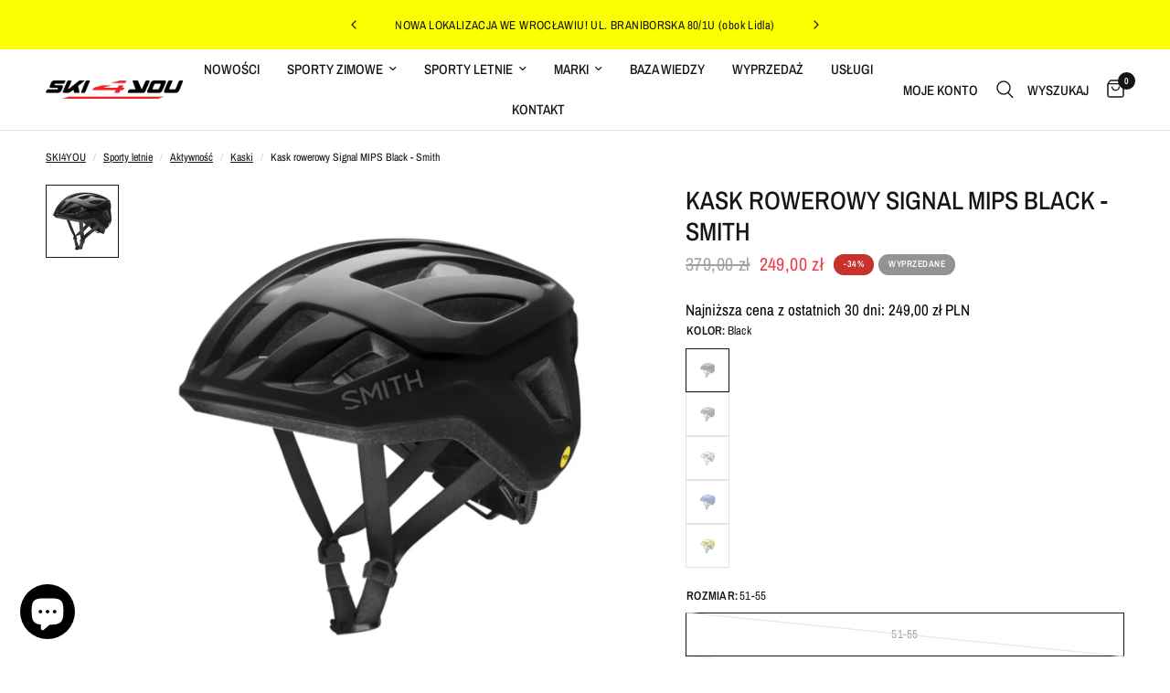

--- FILE ---
content_type: text/html; charset=utf-8
request_url: https://ski4you.pl/products/kask-rowerowy-smith-signal-mips-black
body_size: 60452
content:
<!doctype html><html class="no-js" lang="pl" dir="ltr">
<head>
	<script src="//ski4you.pl/cdn/shop/files/pandectes-rules.js?v=1461149399332577105"></script>
	
	
	
	<meta charset="utf-8">
	<meta http-equiv="X-UA-Compatible" content="IE=edge,chrome=1">
	<meta name="viewport" content="width=device-width, initial-scale=1, maximum-scale=5, viewport-fit=cover">
	<meta name="theme-color" content="#ffffff">
	<!-- DEBUG START -->
	<!-- Path: /products/kask-rowerowy-smith-signal-mips-black -->
	<!-- Query String:  -->
	<!-- Canonical URL: https://ski4you.pl/products/kask-rowerowy-smith-signal-mips-black -->
	<!-- Has Search:  -->
	<!-- Needs Cleaning:  -->
	<!-- DEBUG END --><link rel="canonical" href="https://ski4you.pl/products/kask-rowerowy-smith-signal-mips-black" id="canonical-link">
		<meta name="robots" content="index, follow" id="robots-meta">
		<script>
		(()=>{
			const u=new URLSearchParams(location.search),c=document.getElementById('canonical-link'),r=document.getElementById('robots-meta');
			const bad=['utm_','country','currency','filter.','sort_by','page','pr_'];
			if(bad.some(p=>u.toString().includes(p))){
				const v=u.get('variant'),clean=location.origin+location.pathname+(v?'?variant='+v:'');
				c?.setAttribute('href',clean);
				r?.setAttribute('content','noindex, nofollow');
			}
		})();
		</script><link rel="preconnect" href="https://cdn.shopify.com" crossorigin>
	<link rel="preload" as="style" href="//ski4you.pl/cdn/shop/t/31/assets/app.css?v=132666050126184008891758281511">
<link rel="preload" as="style" href="//ski4you.pl/cdn/shop/t/31/assets/product.css?v=17481990152205242641758281512">
  <link rel="preload" as="image" href="//ski4you.pl/cdn/shop/products/kask-rowerowy-smith-signal-black-1.webp?v=1704297632&width=375" imagesrcset="//ski4you.pl/cdn/shop/products/kask-rowerowy-smith-signal-black-1.webp?v=1704297632&width=375 375w,//ski4you.pl/cdn/shop/products/kask-rowerowy-smith-signal-black-1.webp?v=1704297632&width=640 640w,//ski4you.pl/cdn/shop/products/kask-rowerowy-smith-signal-black-1.webp?v=1704297632&width=960 960w,//ski4you.pl/cdn/shop/products/kask-rowerowy-smith-signal-black-1.webp?v=1704297632&width=1280 1280w" imagesizes="auto">



<link href="//ski4you.pl/cdn/shop/t/31/assets/vendor.min.js?v=57769212839167613861758281512" as="script" rel="preload">
<link href="//ski4you.pl/cdn/shop/t/31/assets/app.js?v=39648928339787647271758281511" as="script" rel="preload">
<link href="//ski4you.pl/cdn/shop/t/31/assets/header.js?v=53973329853117484881758281511" as="script" rel="preload">

  <link href="//ski4you.pl/cdn/shop/t/31/assets/animations.min.js?v=125778792411641688251758281511" as="script" rel="preload">

<script>
window.lazySizesConfig = window.lazySizesConfig || {};
// Zwiększ expand dla lepszego UX na mobile
window.lazySizesConfig.expand = window.innerWidth < 768 ? 100 : 300;
// Optymalizuj loading mode
window.lazySizesConfig.loadMode = 2;
// Nie ładuj ukrytych obrazów (oszczędność)
window.lazySizesConfig.loadHidden = false;
// Lepsze priority dla viewportu
window.lazySizesConfig.expFactor = 1.5;
// Throttle na słabszych urządzeniach
window.lazySizesConfig.throttleDelay = window.navigator.hardwareConcurrency < 4 ? 200 : 125;
</script>

	<link rel="icon" type="image/png" href="//ski4you.pl/cdn/shop/files/cropped-ski4you-favicon.png?crop=center&height=32&v=1704294132&width=32">

	<title>
	Kask rowerowy Smith Signal MIPS Black | SKI4YOU
	</title>

	
	<meta name="description" content="Kask rowerowy Smith Signal MIPS to wyjątkowo funkcjonalny i stylowy kask, który z pewnością spełni oczekiwania nawet najbardziej wymagających rowerzystów.">
	
<link rel="preconnect" href="https://fonts.shopifycdn.com" crossorigin>

<meta property="og:site_name" content="SKI4YOU">
<meta property="og:url" content="https://ski4you.pl/products/kask-rowerowy-smith-signal-mips-black">
<meta property="og:title" content="Kask rowerowy Smith Signal MIPS Black | SKI4YOU">
<meta property="og:type" content="product">
<meta property="og:description" content="Kask rowerowy Smith Signal MIPS to wyjątkowo funkcjonalny i stylowy kask, który z pewnością spełni oczekiwania nawet najbardziej wymagających rowerzystów."><meta property="og:image" content="http://ski4you.pl/cdn/shop/products/kask-rowerowy-smith-signal-black-1.webp?v=1704297632">
  <meta property="og:image:secure_url" content="https://ski4you.pl/cdn/shop/products/kask-rowerowy-smith-signal-black-1.webp?v=1704297632">
  <meta property="og:image:width" content="2000">
  <meta property="og:image:height" content="2000"><meta property="og:price:amount" content="249,00">
  <meta property="og:price:currency" content="PLN"><meta name="twitter:card" content="summary_large_image">
<meta name="twitter:title" content="Kask rowerowy Smith Signal MIPS Black | SKI4YOU">
<meta name="twitter:description" content="Kask rowerowy Smith Signal MIPS to wyjątkowo funkcjonalny i stylowy kask, który z pewnością spełni oczekiwania nawet najbardziej wymagających rowerzystów.">


	<link href="//ski4you.pl/cdn/shop/t/31/assets/app.css?v=132666050126184008891758281511" rel="stylesheet" type="text/css" media="all" />
<link rel="preload" href="//ski4you.pl/cdn/shop/t/31/assets/free-shipping.css?v=78782998515592257631758281511" as="style" onload="this.onload=null;this.rel='stylesheet'">
		<noscript><link rel="stylesheet" href="//ski4you.pl/cdn/shop/t/31/assets/free-shipping.css?v=78782998515592257631758281511"></noscript><style data-shopify>
	@font-face {
  font-family: "Archivo Narrow";
  font-weight: 400;
  font-style: normal;
  font-display: swap;
  src: url("//ski4you.pl/cdn/fonts/archivo_narrow/archivonarrow_n4.5c3bab850a22055c235cf940f895d873a8689d70.woff2") format("woff2"),
       url("//ski4you.pl/cdn/fonts/archivo_narrow/archivonarrow_n4.ea12dd22d3319d164475c1d047ae8f973041a9ff.woff") format("woff");
}

@font-face {
  font-family: "Archivo Narrow";
  font-weight: 500;
  font-style: normal;
  font-display: swap;
  src: url("//ski4you.pl/cdn/fonts/archivo_narrow/archivonarrow_n5.d7d2ed7fbf03e65de95fbf4dd65b8f16594058a7.woff2") format("woff2"),
       url("//ski4you.pl/cdn/fonts/archivo_narrow/archivonarrow_n5.1b34a2bfca6fa7ceb43f421bf0098175c735e91b.woff") format("woff");
}

@font-face {
  font-family: "Archivo Narrow";
  font-weight: 600;
  font-style: normal;
  font-display: swap;
  src: url("//ski4you.pl/cdn/fonts/archivo_narrow/archivonarrow_n6.39db873f9e4e9c8ab7083354b267ce7500b7ee9e.woff2") format("woff2"),
       url("//ski4you.pl/cdn/fonts/archivo_narrow/archivonarrow_n6.997d285d710a777a602467368cc2fbd11a20033e.woff") format("woff");
}

@font-face {
  font-family: "Archivo Narrow";
  font-weight: 400;
  font-style: italic;
  font-display: swap;
  src: url("//ski4you.pl/cdn/fonts/archivo_narrow/archivonarrow_i4.59445c13f0e607542640c8a56f31dcd8ed680cfa.woff2") format("woff2"),
       url("//ski4you.pl/cdn/fonts/archivo_narrow/archivonarrow_i4.bbf26c99347034f8df1f87b08c4a929cfc5255c8.woff") format("woff");
}

@font-face {
  font-family: "Archivo Narrow";
  font-weight: 600;
  font-style: italic;
  font-display: swap;
  src: url("//ski4you.pl/cdn/fonts/archivo_narrow/archivonarrow_i6.21c69730cb55f9ff454529f520897ee241e78c97.woff2") format("woff2"),
       url("//ski4you.pl/cdn/fonts/archivo_narrow/archivonarrow_i6.6c25ccdf80ef4616ffdc61ea3e51d7ed480f0d13.woff") format("woff");
}


		@font-face {
  font-family: "Archivo Narrow";
  font-weight: 600;
  font-style: normal;
  font-display: swap;
  src: url("//ski4you.pl/cdn/fonts/archivo_narrow/archivonarrow_n6.39db873f9e4e9c8ab7083354b267ce7500b7ee9e.woff2") format("woff2"),
       url("//ski4you.pl/cdn/fonts/archivo_narrow/archivonarrow_n6.997d285d710a777a602467368cc2fbd11a20033e.woff") format("woff");
}

@font-face {
  font-family: "Archivo Narrow";
  font-weight: 400;
  font-style: normal;
  font-display: swap;
  src: url("//ski4you.pl/cdn/fonts/archivo_narrow/archivonarrow_n4.5c3bab850a22055c235cf940f895d873a8689d70.woff2") format("woff2"),
       url("//ski4you.pl/cdn/fonts/archivo_narrow/archivonarrow_n4.ea12dd22d3319d164475c1d047ae8f973041a9ff.woff") format("woff");
}

h1,h2,h3,h4,h5,h6,
	.h1,.h2,.h3,.h4,.h5,.h6,
	.logolink.text-logo,
	.heading-font,
	.h1-xlarge,
	.h1-large,
	.customer-addresses .my-address .address-index {
		font-style: normal;
		font-weight: 600;
		font-family: "Archivo Narrow", sans-serif;
	}
	body,
	.body-font,
	.thb-product-detail .product-title {
		font-style: normal;
		font-weight: 400;
		font-family: "Archivo Narrow", sans-serif;
	}
	:root {
		--mobile-swipe-width: calc(90vw - 30px);
		--font-body-scale: 1.0;
		--font-body-line-height-scale: 1.0;
		--font-body-letter-spacing: 0.0em;
		--font-body-medium-weight: 500;
    --font-body-bold-weight: 600;
		--font-announcement-scale: 1.0;
		--font-heading-scale: 1.0;
		--font-heading-line-height-scale: 1.0;
		--font-heading-letter-spacing: 0.0em;
		--font-navigation-scale: 1.0;
		--navigation-item-spacing: 15px;
		--font-product-title-scale: 1.0;
		--font-product-title-line-height-scale: 1.0;
		--button-letter-spacing: 0.02em;
		--button-font-scale: 1.0;

		--bg-body: #ffffff;
		--bg-body-rgb: 255,255,255;
		--bg-body-darken: #f7f7f7;
		--payment-terms-background-color: #ffffff;
		--color-body: #151515;
		--color-body-rgb: 21,21,21;
		--color-accent: #151515;
		--color-accent-rgb: 21,21,21;
		--color-border: #E2E2E2;
		--color-form-border: #dedede;
		--color-overlay-rgb: 0,0,0;

		--shopify-accelerated-checkout-button-block-size: 48px;
		--shopify-accelerated-checkout-inline-alignment: center;
		--shopify-accelerated-checkout-skeleton-animation-duration: 0.25s;

		--color-announcement-bar-text: #151515;
		--color-announcement-bar-bg: #fbff00;

		--color-header-bg: #ffffff;
		--color-header-bg-rgb: 255,255,255;
		--color-header-text: #151515;
		--color-header-text-rgb: 21,21,21;
		--color-header-links: #151515;
		--color-header-links-rgb: 21,21,21;
		--color-header-links-hover: #151515;
		--color-header-icons: #151515;
		--color-header-border: #E2E2E2;

		--solid-button-background: #e26366;
		--solid-button-label: #ffffff;
		--outline-button-label: #151515;
		--button-border-radius: 50px;
		--shopify-accelerated-checkout-button-border-radius: 50px;

		--color-price: #151515;
		--color-price-discounted: #ee3b45;
		--color-star: #FD9A52;
		--color-dots: #151515;

		--color-inventory-instock: #279A4B;
		--color-inventory-lowstock: #FB9E5B;

		--section-spacing-mobile: 50px;
		--section-spacing-desktop: 50px;

		--color-badge-text: #fff;
		--color-badge-sold-out: #939393;
		--color-badge-sale: #c7322d;
		
		--color-badge-preorder: #666666;
		--badge-corner-radius: 13px;

		--color-footer-text: #FFFFFF;
		--color-footer-text-rgb: 255,255,255;
		--color-footer-link: #FFFFFF;
		--color-footer-link-hover: #FFFFFF;
		--color-footer-border: #444444;
		--color-footer-border-rgb: 68,68,68;
		--color-footer-bg: #151515;
	}.badge[data-badge="skarpety-za-1zl"]{
				background: #c7322d;
			}
		
.badge[data-badge="black-friday"]{
				background: #151515;
			}
		


</style>


	<script>
		window.theme = window.theme || {};
		theme = {
			settings: {
				money_with_currency_format:"{{amount_with_comma_separator}} zł",
				cart_drawer:true,
				product_id: 8967389610311,
			},
			routes: {
				root_url: '/',
				cart_url: '/cart',
				cart_add_url: '/cart/add',
				search_url: '/search',
				cart_change_url: '/cart/change',
				cart_update_url: '/cart/update',
				cart_clear_url: '/cart/clear',
				predictive_search_url: '/search/suggest',
			},
			variantStrings: {
        addToCart: `Dodaj do koszyka`,
        soldOut: `Wyprzedane`,
        unavailable: `Niedostępne`,
        preOrder: ``,
      },
			strings: {
				requiresTerms: `Aby przejść do kasy, musisz zgodzić się z warunkami umowy.`,
				shippingEstimatorNoResults: `Przepraszamy, nie wysyłamy pod ten adres.`,
				shippingEstimatorOneResult: `Dla danego adresu obowiązuje jedna stawka wysyłki:`,
				shippingEstimatorMultipleResults: `Istnieje kilka stawek wysyłki dla danego adresu:`,
				shippingEstimatorError: `Wystąpił jeden lub więcej błędów podczas pobierania stawek wysyłki:`
			}
		};
	</script>
	<script>window.performance && window.performance.mark && window.performance.mark('shopify.content_for_header.start');</script><meta name="google-site-verification" content="wEwuH4y-fVdOxNippvr4hKRczoNtnquVO5gAWdXjQdY">
<meta id="shopify-digital-wallet" name="shopify-digital-wallet" content="/79454372167/digital_wallets/dialog">
<meta name="shopify-checkout-api-token" content="282886c9f1af6155b0800c317a40a3c1">
<link rel="alternate" type="application/json+oembed" href="https://ski4you.pl/products/kask-rowerowy-smith-signal-mips-black.oembed">
<script async="async" src="/checkouts/internal/preloads.js?locale=pl-PL"></script>
<script id="apple-pay-shop-capabilities" type="application/json">{"shopId":79454372167,"countryCode":"PL","currencyCode":"PLN","merchantCapabilities":["supports3DS"],"merchantId":"gid:\/\/shopify\/Shop\/79454372167","merchantName":"SKI4YOU","requiredBillingContactFields":["postalAddress","email","phone"],"requiredShippingContactFields":["postalAddress","email","phone"],"shippingType":"shipping","supportedNetworks":["visa","masterCard","amex"],"total":{"type":"pending","label":"SKI4YOU","amount":"1.00"},"shopifyPaymentsEnabled":true,"supportsSubscriptions":true}</script>
<script id="shopify-features" type="application/json">{"accessToken":"282886c9f1af6155b0800c317a40a3c1","betas":["rich-media-storefront-analytics"],"domain":"ski4you.pl","predictiveSearch":true,"shopId":79454372167,"locale":"pl"}</script>
<script>var Shopify = Shopify || {};
Shopify.shop = "78cae1-2.myshopify.com";
Shopify.locale = "pl";
Shopify.currency = {"active":"PLN","rate":"1.0"};
Shopify.country = "PL";
Shopify.theme = {"name":"Reformation Theme - Wrzesień 2025 [9.0]","id":184981553479,"schema_name":"Reformation","schema_version":"9.0.0","theme_store_id":1762,"role":"main"};
Shopify.theme.handle = "null";
Shopify.theme.style = {"id":null,"handle":null};
Shopify.cdnHost = "ski4you.pl/cdn";
Shopify.routes = Shopify.routes || {};
Shopify.routes.root = "/";</script>
<script type="module">!function(o){(o.Shopify=o.Shopify||{}).modules=!0}(window);</script>
<script>!function(o){function n(){var o=[];function n(){o.push(Array.prototype.slice.apply(arguments))}return n.q=o,n}var t=o.Shopify=o.Shopify||{};t.loadFeatures=n(),t.autoloadFeatures=n()}(window);</script>
<script id="shop-js-analytics" type="application/json">{"pageType":"product"}</script>
<script defer="defer" async type="module" src="//ski4you.pl/cdn/shopifycloud/shop-js/modules/v2/client.init-shop-cart-sync_AKflea9A.pl.esm.js"></script>
<script defer="defer" async type="module" src="//ski4you.pl/cdn/shopifycloud/shop-js/modules/v2/chunk.common_CSj5SI7c.esm.js"></script>
<script type="module">
  await import("//ski4you.pl/cdn/shopifycloud/shop-js/modules/v2/client.init-shop-cart-sync_AKflea9A.pl.esm.js");
await import("//ski4you.pl/cdn/shopifycloud/shop-js/modules/v2/chunk.common_CSj5SI7c.esm.js");

  window.Shopify.SignInWithShop?.initShopCartSync?.({"fedCMEnabled":true,"windoidEnabled":true});

</script>
<script id="__st">var __st={"a":79454372167,"offset":3600,"reqid":"2c114f8f-c5ac-4e21-8a4b-14f0a3d865fd-1764360415","pageurl":"ski4you.pl\/products\/kask-rowerowy-smith-signal-mips-black","u":"883d382f71df","p":"product","rtyp":"product","rid":8967389610311};</script>
<script>window.ShopifyPaypalV4VisibilityTracking = true;</script>
<script id="form-persister">!function(){'use strict';const t='contact',e='new_comment',n=[[t,t],['blogs',e],['comments',e],[t,'customer']],o='password',r='form_key',c=['recaptcha-v3-token','g-recaptcha-response','h-captcha-response',o],s=()=>{try{return window.sessionStorage}catch{return}},i='__shopify_v',u=t=>t.elements[r],a=function(){const t=[...n].map((([t,e])=>`form[action*='/${t}']:not([data-nocaptcha='true']) input[name='form_type'][value='${e}']`)).join(',');var e;return e=t,()=>e?[...document.querySelectorAll(e)].map((t=>t.form)):[]}();function m(t){const e=u(t);a().includes(t)&&(!e||!e.value)&&function(t){try{if(!s())return;!function(t){const e=s();if(!e)return;const n=u(t);if(!n)return;const o=n.value;o&&e.removeItem(o)}(t);const e=Array.from(Array(32),(()=>Math.random().toString(36)[2])).join('');!function(t,e){u(t)||t.append(Object.assign(document.createElement('input'),{type:'hidden',name:r})),t.elements[r].value=e}(t,e),function(t,e){const n=s();if(!n)return;const r=[...t.querySelectorAll(`input[type='${o}']`)].map((({name:t})=>t)),u=[...c,...r],a={};for(const[o,c]of new FormData(t).entries())u.includes(o)||(a[o]=c);n.setItem(e,JSON.stringify({[i]:1,action:t.action,data:a}))}(t,e)}catch(e){console.error('failed to persist form',e)}}(t)}const f=t=>{if('true'===t.dataset.persistBound)return;const e=function(t,e){const n=function(t){return'function'==typeof t.submit?t.submit:HTMLFormElement.prototype.submit}(t).bind(t);return function(){let t;return()=>{t||(t=!0,(()=>{try{e(),n()}catch(t){(t=>{console.error('form submit failed',t)})(t)}})(),setTimeout((()=>t=!1),250))}}()}(t,(()=>{m(t)}));!function(t,e){if('function'==typeof t.submit&&'function'==typeof e)try{t.submit=e}catch{}}(t,e),t.addEventListener('submit',(t=>{t.preventDefault(),e()})),t.dataset.persistBound='true'};!function(){function t(t){const e=(t=>{const e=t.target;return e instanceof HTMLFormElement?e:e&&e.form})(t);e&&m(e)}document.addEventListener('submit',t),document.addEventListener('DOMContentLoaded',(()=>{const e=a();for(const t of e)f(t);var n;n=document.body,new window.MutationObserver((t=>{for(const e of t)if('childList'===e.type&&e.addedNodes.length)for(const t of e.addedNodes)1===t.nodeType&&'FORM'===t.tagName&&a().includes(t)&&f(t)})).observe(n,{childList:!0,subtree:!0,attributes:!1}),document.removeEventListener('submit',t)}))}()}();</script>
<script integrity="sha256-52AcMU7V7pcBOXWImdc/TAGTFKeNjmkeM1Pvks/DTgc=" data-source-attribution="shopify.loadfeatures" defer="defer" src="//ski4you.pl/cdn/shopifycloud/storefront/assets/storefront/load_feature-81c60534.js" crossorigin="anonymous"></script>
<script data-source-attribution="shopify.dynamic_checkout.dynamic.init">var Shopify=Shopify||{};Shopify.PaymentButton=Shopify.PaymentButton||{isStorefrontPortableWallets:!0,init:function(){window.Shopify.PaymentButton.init=function(){};var t=document.createElement("script");t.src="https://ski4you.pl/cdn/shopifycloud/portable-wallets/latest/portable-wallets.pl.js",t.type="module",document.head.appendChild(t)}};
</script>
<script data-source-attribution="shopify.dynamic_checkout.buyer_consent">
  function portableWalletsHideBuyerConsent(e){var t=document.getElementById("shopify-buyer-consent"),n=document.getElementById("shopify-subscription-policy-button");t&&n&&(t.classList.add("hidden"),t.setAttribute("aria-hidden","true"),n.removeEventListener("click",e))}function portableWalletsShowBuyerConsent(e){var t=document.getElementById("shopify-buyer-consent"),n=document.getElementById("shopify-subscription-policy-button");t&&n&&(t.classList.remove("hidden"),t.removeAttribute("aria-hidden"),n.addEventListener("click",e))}window.Shopify?.PaymentButton&&(window.Shopify.PaymentButton.hideBuyerConsent=portableWalletsHideBuyerConsent,window.Shopify.PaymentButton.showBuyerConsent=portableWalletsShowBuyerConsent);
</script>
<script>
  function portableWalletsCleanup(e){e&&e.src&&console.error("Failed to load portable wallets script "+e.src);var t=document.querySelectorAll("shopify-accelerated-checkout .shopify-payment-button__skeleton, shopify-accelerated-checkout-cart .wallet-cart-button__skeleton"),e=document.getElementById("shopify-buyer-consent");for(let e=0;e<t.length;e++)t[e].remove();e&&e.remove()}function portableWalletsNotLoadedAsModule(e){e instanceof ErrorEvent&&"string"==typeof e.message&&e.message.includes("import.meta")&&"string"==typeof e.filename&&e.filename.includes("portable-wallets")&&(window.removeEventListener("error",portableWalletsNotLoadedAsModule),window.Shopify.PaymentButton.failedToLoad=e,"loading"===document.readyState?document.addEventListener("DOMContentLoaded",window.Shopify.PaymentButton.init):window.Shopify.PaymentButton.init())}window.addEventListener("error",portableWalletsNotLoadedAsModule);
</script>

<script type="module" src="https://ski4you.pl/cdn/shopifycloud/portable-wallets/latest/portable-wallets.pl.js" onError="portableWalletsCleanup(this)" crossorigin="anonymous"></script>
<script nomodule>
  document.addEventListener("DOMContentLoaded", portableWalletsCleanup);
</script>

<link id="shopify-accelerated-checkout-styles" rel="stylesheet" media="screen" href="https://ski4you.pl/cdn/shopifycloud/portable-wallets/latest/accelerated-checkout-backwards-compat.css" crossorigin="anonymous">
<style id="shopify-accelerated-checkout-cart">
        #shopify-buyer-consent {
  margin-top: 1em;
  display: inline-block;
  width: 100%;
}

#shopify-buyer-consent.hidden {
  display: none;
}

#shopify-subscription-policy-button {
  background: none;
  border: none;
  padding: 0;
  text-decoration: underline;
  font-size: inherit;
  cursor: pointer;
}

#shopify-subscription-policy-button::before {
  box-shadow: none;
}

      </style>

<script>window.performance && window.performance.mark && window.performance.mark('shopify.content_for_header.end');</script> <!-- Header hook for plugins -->

	<script>document.documentElement.className = document.documentElement.className.replace('no-js', 'js');</script>
	
<!-- BEGIN app block: shopify://apps/pandectes-gdpr/blocks/banner/58c0baa2-6cc1-480c-9ea6-38d6d559556a -->
  
    <script>
      if (!window.PandectesRulesSettings) {
        window.PandectesRulesSettings = {"store":{"id":79454372167,"adminMode":false,"headless":false,"storefrontRootDomain":"","checkoutRootDomain":"","storefrontAccessToken":""},"banner":{"revokableTrigger":false,"cookiesBlockedByDefault":"7","hybridStrict":false,"isActive":true},"geolocation":{"brOnly":false,"caOnly":false,"chOnly":false,"euOnly":false,"jpOnly":false,"thOnly":false,"canadaOnly":false,"canadaLaw25":false,"canadaPipeda":false,"globalVisibility":true},"blocker":{"isActive":false,"googleConsentMode":{"isActive":true,"id":"GTM-TCVX9JH8","analyticsId":"G-W1JB08YM82","adwordsId":"AW-1240483141","adStorageCategory":4,"analyticsStorageCategory":2,"functionalityStorageCategory":1,"personalizationStorageCategory":1,"securityStorageCategory":0,"customEvent":true,"redactData":true,"urlPassthrough":false,"dataLayerProperty":"dataLayer","waitForUpdate":0,"useNativeChannel":true},"facebookPixel":{"isActive":false,"id":"","ldu":false},"microsoft":{},"clarity":{},"rakuten":{"isActive":false,"cmp":false,"ccpa":false},"gpcIsActive":false,"klaviyoIsActive":false,"defaultBlocked":7,"patterns":{"whiteList":[],"blackList":{"1":[],"2":[],"4":[],"8":[]},"iframesWhiteList":[],"iframesBlackList":{"1":[],"2":[],"4":[],"8":[]},"beaconsWhiteList":[],"beaconsBlackList":{"1":[],"2":[],"4":[],"8":[]}}}};
        window.PandectesRulesSettings.auto = true;
        const rulesScript = document.createElement('script');
        rulesScript.src = "https://cdn.shopify.com/extensions/019a9c14-79c2-773b-aba3-14da278f73ef/gdpr-200/assets/pandectes-rules.js";
        const firstChild = document.head.firstChild;
        document.head.insertBefore(rulesScript, firstChild);
      }
    </script>
  
  <script>
    
      window.PandectesSettings = {"store":{"id":79454372167,"plan":"plus","theme":"Zaktualizowana kopia Reformation Theme - Grudzi...","primaryLocale":"pl","adminMode":false,"headless":false,"storefrontRootDomain":"","checkoutRootDomain":"","storefrontAccessToken":""},"tsPublished":1762981737,"declaration":{"showPurpose":false,"showProvider":false,"declIntroText":"Używamy plików cookie, aby optymalizować funkcjonalność witryny, analizować wydajność i zapewniać spersonalizowane wrażenia. Niektóre pliki cookie są niezbędne, aby strona działała i działała poprawnie. Tych plików cookie nie można wyłączyć. W tym oknie możesz zarządzać swoimi preferencjami dotyczącymi plików cookies.","showDateGenerated":true},"language":{"unpublished":[],"languageMode":"Single","fallbackLanguage":"pl","languageDetection":"browser","languagesSupported":[]},"texts":{"managed":{"headerText":{"pl":"Szanujemy twoją prywatność"},"consentText":{"pl":"Ta strona korzysta z plików cookie, aby zapewnić jak najlepsze wrażenia z jej korzystania."},"linkText":{"pl":"Dowiedz się więcej"},"imprintText":{"pl":"Odcisk"},"googleLinkText":{"pl":"Warunki prywatności Google"},"allowButtonText":{"pl":"Akceptuj"},"denyButtonText":{"pl":"Odrzuć"},"dismissButtonText":{"pl":"Ok"},"leaveSiteButtonText":{"pl":"Opuść tę witrynę"},"preferencesButtonText":{"pl":"Preferencje"},"cookiePolicyText":{"pl":"Polityka Cookie"},"preferencesPopupTitleText":{"pl":"Zarządzaj preferencjami zgody"},"preferencesPopupIntroText":{"pl":"Używamy plików cookie, aby zoptymalizować funkcjonalność witryny, analizować wydajność i zapewniać spersonalizowane wrażenia. Niektóre pliki cookie są niezbędne do prawidłowego działania i funkcjonowania witryny. Tych plików cookie nie można wyłączyć. W tym oknie możesz zarządzać swoimi preferencjami dotyczącymi plików cookie."},"preferencesPopupSaveButtonText":{"pl":"Zapisz preferencje"},"preferencesPopupCloseButtonText":{"pl":"Blisko"},"preferencesPopupAcceptAllButtonText":{"pl":"Akceptuj wszystkie"},"preferencesPopupRejectAllButtonText":{"pl":"Odrzuć wszystko"},"cookiesDetailsText":{"pl":"Szczegóły dotyczące plików cookie"},"preferencesPopupAlwaysAllowedText":{"pl":"Zawsze dozwolone"},"accessSectionParagraphText":{"pl":"W każdej chwili masz prawo dostępu do swoich danych."},"accessSectionTitleText":{"pl":"Możliwość przenoszenia danych"},"accessSectionAccountInfoActionText":{"pl":"Dane osobiste"},"accessSectionDownloadReportActionText":{"pl":"Ściągnij wszystko"},"accessSectionGDPRRequestsActionText":{"pl":"Żądania osób, których dane dotyczą"},"accessSectionOrdersRecordsActionText":{"pl":"Zamówienia"},"rectificationSectionParagraphText":{"pl":"Masz prawo zażądać aktualizacji swoich danych, ilekroć uznasz to za stosowne."},"rectificationSectionTitleText":{"pl":"Sprostowanie danych"},"rectificationCommentPlaceholder":{"pl":"Opisz, co chcesz zaktualizować"},"rectificationCommentValidationError":{"pl":"Komentarz jest wymagany"},"rectificationSectionEditAccountActionText":{"pl":"Poproś o aktualizację"},"erasureSectionTitleText":{"pl":"Prawo do bycia zapomnianym"},"erasureSectionParagraphText":{"pl":"Masz prawo zażądać usunięcia wszystkich swoich danych. Po tym czasie nie będziesz już mieć dostępu do swojego konta."},"erasureSectionRequestDeletionActionText":{"pl":"Poproś o usunięcie danych osobowych"},"consentDate":{"pl":"Data zgody"},"consentId":{"pl":"Identyfikator zgody"},"consentSectionChangeConsentActionText":{"pl":"Zmień preferencje zgody"},"consentSectionConsentedText":{"pl":"Wyrazili Państwo zgodę na politykę plików cookie tej witryny w dniu"},"consentSectionNoConsentText":{"pl":"Nie wyraziłeś zgody na politykę plików cookie tej witryny."},"consentSectionTitleText":{"pl":"Twoja zgoda na pliki cookie"},"consentStatus":{"pl":"Preferencja zgody"},"confirmationFailureMessage":{"pl":"Twoje żądanie nie zostało zweryfikowane. Spróbuj ponownie, a jeśli problem będzie się powtarzał, skontaktuj się z właścicielem sklepu w celu uzyskania pomocy"},"confirmationFailureTitle":{"pl":"Wystąpił problem"},"confirmationSuccessMessage":{"pl":"Wkrótce skontaktujemy się z Tobą w sprawie Twojej prośby."},"confirmationSuccessTitle":{"pl":"Twoja prośba została zweryfikowana"},"guestsSupportEmailFailureMessage":{"pl":"Twoja prośba nie została przesłana. Spróbuj ponownie, a jeśli problem będzie się powtarzał, skontaktuj się z właścicielem sklepu w celu uzyskania pomocy."},"guestsSupportEmailFailureTitle":{"pl":"Wystąpił problem"},"guestsSupportEmailPlaceholder":{"pl":"Adres e-mail"},"guestsSupportEmailSuccessMessage":{"pl":"Jeśli jesteś zarejestrowany jako klient tego sklepu, wkrótce otrzymasz wiadomość e-mail z instrukcjami, jak postępować."},"guestsSupportEmailSuccessTitle":{"pl":"Dziękuję za twoją prośbę"},"guestsSupportEmailValidationError":{"pl":"adres email jest nieprawidłowy"},"guestsSupportInfoText":{"pl":"Zaloguj się na swoje konto klienta, aby kontynuować."},"submitButton":{"pl":"Składać"},"submittingButton":{"pl":"Przedkładający..."},"cancelButton":{"pl":"Anulować"},"declIntroText":{"pl":"Używamy plików cookie, aby optymalizować funkcjonalność witryny, analizować wydajność i zapewniać spersonalizowane wrażenia. Niektóre pliki cookie są niezbędne, aby strona działała i działała poprawnie. Tych plików cookie nie można wyłączyć. W tym oknie możesz zarządzać swoimi preferencjami dotyczącymi plików cookies."},"declName":{"pl":"Nazwa"},"declPurpose":{"pl":"Cel, powód"},"declType":{"pl":"Rodzaj"},"declRetention":{"pl":"Zatrzymanie"},"declProvider":{"pl":"Dostawca"},"declFirstParty":{"pl":"Pierwszej strony"},"declThirdParty":{"pl":"Strona trzecia"},"declSeconds":{"pl":"sekundy"},"declMinutes":{"pl":"minuty"},"declHours":{"pl":"godziny"},"declDays":{"pl":"dni"},"declWeeks":{"pl":"tydzień(ni)"},"declMonths":{"pl":"miesiące"},"declYears":{"pl":"lata"},"declSession":{"pl":"Sesja"},"declDomain":{"pl":"Domena"},"declPath":{"pl":"Ścieżka"}},"categories":{"strictlyNecessaryCookiesTitleText":{"pl":"Niezbędne pliki cookie"},"strictlyNecessaryCookiesDescriptionText":{"pl":"Te pliki cookie są niezbędne do poruszania się po witrynie i korzystania z jej funkcji, takich jak dostęp do bezpiecznych obszarów witryny. Witryna nie może działać poprawnie bez tych plików cookie."},"functionalityCookiesTitleText":{"pl":"Funkcjonalne pliki cookie"},"functionalityCookiesDescriptionText":{"pl":"Te pliki cookie umożliwiają witrynie zapewnienie ulepszonej funkcjonalności i personalizacji. Mogą być ustalane przez nas lub przez zewnętrznych dostawców, których usługi dodaliśmy do naszych stron. Jeśli nie zezwolisz na te pliki cookie, niektóre lub wszystkie z tych usług mogą nie działać poprawnie."},"performanceCookiesTitleText":{"pl":"Wydajnościowe pliki cookie"},"performanceCookiesDescriptionText":{"pl":"Te pliki cookie umożliwiają nam monitorowanie i ulepszanie działania naszej strony internetowej. Na przykład pozwalają nam zliczać wizyty, identyfikować źródła ruchu i sprawdzać, które części witryny cieszą się największą popularnością."},"targetingCookiesTitleText":{"pl":"Targetujące pliki cookie"},"targetingCookiesDescriptionText":{"pl":"Te pliki cookie mogą być ustawiane za pośrednictwem naszej witryny przez naszych partnerów reklamowych. Mogą być wykorzystywane przez te firmy do budowania profilu Twoich zainteresowań i wyświetlania odpowiednich reklam w innych witrynach. Nie przechowują bezpośrednio danych osobowych, ale opierają się na jednoznacznej identyfikacji przeglądarki i urządzenia internetowego. Jeśli nie zezwolisz na te pliki cookie, będziesz doświadczać mniej ukierunkowanych reklam."},"unclassifiedCookiesTitleText":{"pl":"Niesklasyfikowane pliki cookie"},"unclassifiedCookiesDescriptionText":{"pl":"Niesklasyfikowane pliki cookie to pliki cookie, które jesteśmy w trakcie klasyfikacji wraz z dostawcami poszczególnych plików cookie."}},"auto":{}},"library":{"previewMode":false,"fadeInTimeout":0,"defaultBlocked":7,"showLink":true,"showImprintLink":false,"showGoogleLink":false,"enabled":true,"cookie":{"expiryDays":365,"secure":true,"domain":""},"dismissOnScroll":false,"dismissOnWindowClick":false,"dismissOnTimeout":false,"palette":{"popup":{"background":"#FFFFFF","backgroundForCalculations":{"a":1,"b":255,"g":255,"r":255},"text":"#000000"},"button":{"background":"transparent","backgroundForCalculations":{"a":1,"b":255,"g":255,"r":255},"text":"#000000","textForCalculation":{"a":1,"b":0,"g":0,"r":0},"border":"#000000"}},"content":{"href":"https://ski4you.pl/policies/privacy-policy","imprintHref":"/","close":"&#10005;","target":"","logo":""},"window":"<div role=\"dialog\" aria-label=\"{{header}}\" aria-describedby=\"cookieconsent:desc\" id=\"pandectes-banner\" class=\"cc-window-wrapper cc-overlay-wrapper\"><div class=\"pd-cookie-banner-window cc-window {{classes}}\">{{children}}</div></div>","compliance":{"custom":"<div class=\"cc-compliance cc-highlight\">{{preferences}}{{allow}}</div>"},"type":"custom","layouts":{"basic":"{{messagelink}}{{compliance}}"},"position":"overlay","theme":"wired","revokable":false,"animateRevokable":false,"revokableReset":false,"revokableLogoUrl":"","revokablePlacement":"bottom-left","revokableMarginHorizontal":15,"revokableMarginVertical":15,"static":false,"autoAttach":true,"hasTransition":true,"blacklistPage":[""],"elements":{"close":"<button aria-label=\"Blisko\" type=\"button\" class=\"cc-close\">{{close}}</button>","dismiss":"<button type=\"button\" class=\"cc-btn cc-btn-decision cc-dismiss\">{{dismiss}}</button>","allow":"<button type=\"button\" class=\"cc-btn cc-btn-decision cc-allow\">{{allow}}</button>","deny":"<button type=\"button\" class=\"cc-btn cc-btn-decision cc-deny\">{{deny}}</button>","preferences":"<button type=\"button\" class=\"cc-btn cc-settings\" aria-controls=\"pd-cp-preferences\" onclick=\"Pandectes.fn.openPreferences()\">{{preferences}}</button>"}},"geolocation":{"brOnly":false,"caOnly":false,"chOnly":false,"euOnly":false,"jpOnly":false,"thOnly":false,"canadaOnly":false,"canadaLaw25":false,"canadaPipeda":false,"globalVisibility":true},"dsr":{"guestsSupport":false,"accessSectionDownloadReportAuto":false},"banner":{"resetTs":1704643295,"extraCss":"        .cc-banner-logo {max-width: 24em!important;}    @media(min-width: 768px) {.cc-window.cc-floating{max-width: 24em!important;width: 24em!important;}}    .cc-message, .pd-cookie-banner-window .cc-header, .cc-logo {text-align: left}    .cc-window-wrapper{z-index: 2147483647;-webkit-transition: opacity 1s ease;  transition: opacity 1s ease;}    .cc-window{z-index: 2147483647;font-family: inherit;}    .pd-cookie-banner-window .cc-header{font-family: inherit;}    .pd-cp-ui{font-family: inherit; background-color: #FFFFFF;color:#000000;}    button.pd-cp-btn, a.pd-cp-btn{}    input + .pd-cp-preferences-slider{background-color: rgba(0, 0, 0, 0.3)}    .pd-cp-scrolling-section::-webkit-scrollbar{background-color: rgba(0, 0, 0, 0.3)}    input:checked + .pd-cp-preferences-slider{background-color: rgba(0, 0, 0, 1)}    .pd-cp-scrolling-section::-webkit-scrollbar-thumb {background-color: rgba(0, 0, 0, 1)}    .pd-cp-ui-close{color:#000000;}    .pd-cp-preferences-slider:before{background-color: #FFFFFF}    .pd-cp-title:before {border-color: #000000!important}    .pd-cp-preferences-slider{background-color:#000000}    .pd-cp-toggle{color:#000000!important}    @media(max-width:699px) {.pd-cp-ui-close-top svg {fill: #000000}}    .pd-cp-toggle:hover,.pd-cp-toggle:visited,.pd-cp-toggle:active{color:#000000!important}    .pd-cookie-banner-window {box-shadow: 0 0 18px rgb(0 0 0 / 20%);}  ","customJavascript":{},"showPoweredBy":false,"logoHeight":40,"revokableTrigger":false,"hybridStrict":false,"cookiesBlockedByDefault":"7","isActive":true,"implicitSavePreferences":true,"cookieIcon":false,"blockBots":false,"showCookiesDetails":true,"hasTransition":true,"blockingPage":false,"showOnlyLandingPage":false,"leaveSiteUrl":"https://www.google.com","linkRespectStoreLang":false},"cookies":{"0":[{"name":"secure_customer_sig","type":"http","domain":"ski4you.pl","path":"/","provider":"Shopify","firstParty":true,"retention":"1 year(s)","session":false,"expires":1,"unit":"declYears","purpose":{"pl":"Używane w związku z logowaniem klienta."}},{"name":"localization","type":"http","domain":"ski4you.pl","path":"/","provider":"Shopify","firstParty":true,"retention":"1 year(s)","session":false,"expires":1,"unit":"declYears","purpose":{"pl":"Shopify lokalizacja sklepu"}},{"name":"_cmp_a","type":"http","domain":".ski4you.pl","path":"/","provider":"Shopify","firstParty":true,"retention":"1 day(s)","session":false,"expires":1,"unit":"declDays","purpose":{"pl":"Służy do zarządzania ustawieniami prywatności klientów."}},{"name":"keep_alive","type":"http","domain":"ski4you.pl","path":"/","provider":"Shopify","firstParty":true,"retention":"30 minute(s)","session":false,"expires":30,"unit":"declMinutes","purpose":{"pl":"Używane w związku z lokalizacją kupującego."}},{"name":"identity-state","type":"http","domain":"shopify.com","path":"/","provider":"Shopify","firstParty":false,"retention":"1 day(s)","session":false,"expires":1,"unit":"declDays","purpose":{"pl":"Używane w połączeniu z uwierzytelnianiem klienta."}},{"name":"cookietest","type":"http","domain":"ski4you.pl","path":"/","provider":"Shopify","firstParty":true,"retention":"Session","session":true,"expires":1,"unit":"declSeconds","purpose":{"pl":"Used to ensure our systems are working correctly."}},{"name":"_secure_account_session_id","type":"http","domain":"shopify.com","path":"/79454372167","provider":"Shopify","firstParty":false,"retention":"1 month(s)","session":false,"expires":1,"unit":"declMonths","purpose":{"pl":"Used to track a user's session for new customer accounts."}},{"name":"customer_account_locale","type":"http","domain":"shopify.com","path":"/79454372167","provider":"Shopify","firstParty":false,"retention":"1 year(s)","session":false,"expires":1,"unit":"declYears","purpose":{"pl":"Used in connection with new customer accounts."}},{"name":"identity-state-a3dbffd5d5f62cf9ac36c158f813a9bb","type":"http","domain":"shopify.com","path":"/","provider":"Shopify","firstParty":false,"retention":"1 day(s)","session":false,"expires":1,"unit":"declDays","purpose":{"pl":""}},{"name":"_identity_session","type":"http","domain":"shopify.com","path":"/","provider":"Shopify","firstParty":false,"retention":"1 year(s)","session":false,"expires":1,"unit":"declYears","purpose":{"pl":""}}],"1":[{"name":"locale_bar_accepted","type":"http","domain":"ski4you.pl","path":"/","provider":"GrizzlyAppsSRL","firstParty":true,"retention":"Session","session":true,"expires":-54,"unit":"declYears","purpose":{"pl":"Ten plik cookie jest dostarczany przez aplikację (BEST Currency Converter) i służy do zabezpieczenia waluty wybranej przez klienta."}}],"2":[{"name":"_shopify_y","type":"http","domain":".ski4you.pl","path":"/","provider":"Shopify","firstParty":true,"retention":"1 year(s)","session":false,"expires":1,"unit":"declYears","purpose":{"pl":"Analiza Shopify."}},{"name":"_shopify_s","type":"http","domain":".ski4you.pl","path":"/","provider":"Shopify","firstParty":true,"retention":"30 minute(s)","session":false,"expires":30,"unit":"declMinutes","purpose":{"pl":"Analiza Shopify."}},{"name":"_orig_referrer","type":"http","domain":".ski4you.pl","path":"/","provider":"Shopify","firstParty":true,"retention":"2 ","session":false,"expires":2,"unit":"declSession","purpose":{"pl":"Śledzi strony docelowe."}},{"name":"_landing_page","type":"http","domain":".ski4you.pl","path":"/","provider":"Shopify","firstParty":true,"retention":"2 ","session":false,"expires":2,"unit":"declSession","purpose":{"pl":"Śledzi strony docelowe."}},{"name":"_shopify_sa_t","type":"http","domain":".ski4you.pl","path":"/","provider":"Shopify","firstParty":true,"retention":"30 minute(s)","session":false,"expires":30,"unit":"declMinutes","purpose":{"pl":"Analizy Shopify dotyczące marketingu i skierowań."}},{"name":"_shopify_sa_p","type":"http","domain":".ski4you.pl","path":"/","provider":"Shopify","firstParty":true,"retention":"30 minute(s)","session":false,"expires":30,"unit":"declMinutes","purpose":{"pl":"Analizy Shopify dotyczące marketingu i skierowań."}},{"name":"_ga","type":"http","domain":".ski4you.pl","path":"/","provider":"Google","firstParty":true,"retention":"1 year(s)","session":false,"expires":1,"unit":"declYears","purpose":{"pl":"Plik cookie jest ustawiany przez Google Analytics z nieznaną funkcjonalnością"}},{"name":"_shopify_d","type":"http","domain":"ski4you.pl","path":"/","provider":"Shopify","firstParty":true,"retention":"Session","session":true,"expires":1,"unit":"declSeconds","purpose":{"pl":"Analiza Shopify."}},{"name":"_shopify_d","type":"http","domain":"pl","path":"/","provider":"Shopify","firstParty":false,"retention":"Session","session":true,"expires":1,"unit":"declSeconds","purpose":{"pl":"Analiza Shopify."}},{"name":"_ga_63NMKW2VCF","type":"http","domain":".ski4you.pl","path":"/","provider":"Google","firstParty":true,"retention":"1 year(s)","session":false,"expires":1,"unit":"declYears","purpose":{"pl":""}},{"name":"_ga_W1JB08YM82","type":"http","domain":".ski4you.pl","path":"/","provider":"Google","firstParty":true,"retention":"1 year(s)","session":false,"expires":1,"unit":"declYears","purpose":{"pl":""}}],"4":[{"name":"_fbp","type":"http","domain":".ski4you.pl","path":"/","provider":"Facebook","firstParty":true,"retention":"3 month(s)","session":false,"expires":3,"unit":"declMonths","purpose":{"pl":"Plik cookie jest umieszczany przez Facebook w celu śledzenia wizyt na stronach internetowych."}},{"name":"wpm-domain-test","type":"http","domain":"pl","path":"/","provider":"Shopify","firstParty":false,"retention":"Session","session":true,"expires":1,"unit":"declSeconds","purpose":{"pl":"Służy do testowania przechowywania parametrów dotyczących produktów dodanych do koszyka lub waluty płatności"}},{"name":"wpm-domain-test","type":"http","domain":"ski4you.pl","path":"/","provider":"Shopify","firstParty":true,"retention":"Session","session":true,"expires":1,"unit":"declSeconds","purpose":{"pl":"Służy do testowania przechowywania parametrów dotyczących produktów dodanych do koszyka lub waluty płatności"}}],"8":[{"name":"checked_custom_flow","type":"http","domain":"ski4you.pl","path":"/","provider":"Unknown","firstParty":true,"retention":"1 minute(s)","session":false,"expires":1,"unit":"declMinutes","purpose":{"pl":""}},{"name":"ccid","type":"http","domain":".edrone.me","path":"/","provider":"Unknown","firstParty":false,"retention":"1 year(s)","session":false,"expires":1,"unit":"declYears","purpose":{"pl":""}},{"name":"fp_ccid","type":"http","domain":"ski4you.pl","path":"/","provider":"Unknown","firstParty":true,"retention":"1 year(s)","session":false,"expires":1,"unit":"declYears","purpose":{"pl":""}},{"name":"fp_sid","type":"http","domain":"ski4you.pl","path":"/","provider":"Unknown","firstParty":true,"retention":"Session","session":true,"expires":-54,"unit":"declYears","purpose":{"pl":""}},{"name":"e_dv_6572f22a11561","type":"http","domain":".edrone.me","path":"/","provider":"Unknown","firstParty":false,"retention":"1 year(s)","session":false,"expires":1,"unit":"declYears","purpose":{"pl":""}},{"name":"popup_v2_33359","type":"http","domain":"ski4you.pl","path":"/","provider":"Unknown","firstParty":true,"retention":"1 day(s)","session":false,"expires":1,"unit":"declDays","purpose":{"pl":""}},{"name":"device_id","type":"http","domain":"shopify.com","path":"/","provider":"Unknown","firstParty":false,"retention":"1 year(s)","session":false,"expires":1,"unit":"declYears","purpose":{"pl":""}},{"name":"__Host-_identity_session_same_site","type":"http","domain":"shopify.com","path":"/","provider":"Unknown","firstParty":false,"retention":"1 year(s)","session":false,"expires":1,"unit":"declYears","purpose":{"pl":""}},{"name":"cf_chl_2","type":"http","domain":"shopify.com","path":"/","provider":"Unknown","firstParty":false,"retention":"1 hour(s)","session":false,"expires":1,"unit":"declHours","purpose":{"pl":""}}]},"blocker":{"isActive":false,"googleConsentMode":{"id":"GTM-TCVX9JH8","analyticsId":"G-W1JB08YM82","adwordsId":"AW-1240483141","isActive":true,"adStorageCategory":4,"analyticsStorageCategory":2,"personalizationStorageCategory":1,"functionalityStorageCategory":1,"customEvent":true,"securityStorageCategory":0,"redactData":true,"urlPassthrough":false,"dataLayerProperty":"dataLayer","waitForUpdate":0,"useNativeChannel":true},"facebookPixel":{"id":"","isActive":false,"ldu":false},"microsoft":{},"rakuten":{"isActive":false,"cmp":false,"ccpa":false},"klaviyoIsActive":false,"gpcIsActive":false,"clarity":{},"defaultBlocked":7,"patterns":{"whiteList":[],"blackList":{"1":[],"2":[],"4":[],"8":[]},"iframesWhiteList":[],"iframesBlackList":{"1":[],"2":[],"4":[],"8":[]},"beaconsWhiteList":[],"beaconsBlackList":{"1":[],"2":[],"4":[],"8":[]}}}};
    
    window.addEventListener('DOMContentLoaded', function(){
      const script = document.createElement('script');
      script.src = "https://cdn.shopify.com/extensions/019a9c14-79c2-773b-aba3-14da278f73ef/gdpr-200/assets/pandectes-core.js";
      script.defer = true;
      document.body.appendChild(script);
    })
  </script>


<!-- END app block --><!-- BEGIN app block: shopify://apps/doofinder-search-discovery/blocks/doofinder-script/1abc6bc6-ff36-4a37-9034-effae4a47cf6 -->
  <script>
    (function(w, k) {w[k] = window[k] || function () { (window[k].q = window[k].q || []).push(arguments) }})(window, "doofinderApp")
    var dfKvCustomerEmail = "";

    doofinderApp("config", "currency", Shopify.currency.active);
    doofinderApp("config", "language", Shopify.locale);
    var context = Shopify.country;
    
    doofinderApp("config", "priceName", context);
    localStorage.setItem("shopify-language", Shopify.locale);

    doofinderApp("init", "layer", {
      params:{
        "":{
          exclude: {
            not_published_in: [context]
          }
        },
        "product":{
          exclude: {
            not_published_in: [context]
          }
        }
      }
    });
  </script>

  <script src="https://eu1-config.doofinder.com/2.x/7e3bee61-867a-482d-9b23-32b0b6397334.js" async></script>



<!-- END app block --><!-- BEGIN app block: shopify://apps/microsoft-clarity/blocks/clarity_js/31c3d126-8116-4b4a-8ba1-baeda7c4aeea -->
<script type="text/javascript">
  (function (c, l, a, r, i, t, y) {
    c[a] = c[a] || function () { (c[a].q = c[a].q || []).push(arguments); };
    t = l.createElement(r); t.async = 1; t.src = "https://www.clarity.ms/tag/" + i + "?ref=shopify";
    y = l.getElementsByTagName(r)[0]; y.parentNode.insertBefore(t, y);

    c.Shopify.loadFeatures([{ name: "consent-tracking-api", version: "0.1" }], error => {
      if (error) {
        console.error("Error loading Shopify features:", error);
        return;
      }

      c[a]('consentv2', {
        ad_Storage: c.Shopify.customerPrivacy.marketingAllowed() ? "granted" : "denied",
        analytics_Storage: c.Shopify.customerPrivacy.analyticsProcessingAllowed() ? "granted" : "denied",
      });
    });

    l.addEventListener("visitorConsentCollected", function (e) {
      c[a]('consentv2', {
        ad_Storage: e.detail.marketingAllowed ? "granted" : "denied",
        analytics_Storage: e.detail.analyticsAllowed ? "granted" : "denied",
      });
    });
  })(window, document, "clarity", "script", "t85345k6rk");
</script>



<!-- END app block --><!-- BEGIN app block: shopify://apps/judge-me-reviews/blocks/judgeme_core/61ccd3b1-a9f2-4160-9fe9-4fec8413e5d8 --><!-- Start of Judge.me Core -->




<link rel="dns-prefetch" href="https://cdnwidget.judge.me">
<link rel="dns-prefetch" href="https://cdn.judge.me">
<link rel="dns-prefetch" href="https://cdn1.judge.me">
<link rel="dns-prefetch" href="https://api.judge.me">

<script data-cfasync='false' class='jdgm-settings-script'>window.jdgmSettings={"pagination":5,"disable_web_reviews":false,"badge_no_review_text":"Brak recenzji","badge_n_reviews_text":"{{ average_rating_1_decimal }}","badge_star_color":"#EDEA21","hide_badge_preview_if_no_reviews":true,"badge_hide_text":false,"enforce_center_preview_badge":false,"widget_title":"Recenzje klientów","widget_open_form_text":"Napisz recenzję","widget_close_form_text":"Anuluj recenzję","widget_refresh_page_text":"Odśwież stronę","widget_summary_text":"Na podstawie {{ number_of_reviews }} recenzji","widget_no_review_text":"Bądź pierwszym, który napisze recenzję","widget_name_field_text":"Wyświetlana nazwa","widget_verified_name_field_text":"Zweryfikowane imię (publiczne)","widget_name_placeholder_text":"Wyświetlana nazwa","widget_required_field_error_text":"To pole jest wymagane.","widget_email_field_text":"Adres email","widget_verified_email_field_text":"Zweryfikowany email (prywatny, nie może być edytowany)","widget_email_placeholder_text":"Twój adres email","widget_email_field_error_text":"Proszę wprowadź prawidłowy adres email.","widget_rating_field_text":"Ocena","widget_review_title_field_text":"Tytuł recenzji","widget_review_title_placeholder_text":"Nadaj tytuł swojej recenzji","widget_review_body_field_text":"Treść recenzji","widget_review_body_placeholder_text":"Zacznij pisać tutaj...","widget_pictures_field_text":"Zdjęcie/Film (opcjonalnie)","widget_submit_review_text":"Wyślij recenzję","widget_submit_verified_review_text":"Wyślij zweryfikowaną recenzję","widget_submit_success_msg_with_auto_publish":"Dziękujemy! Proszę odświeżyć stronę za kilka chwil, aby zobaczyć swoją recenzję. Możesz usunąć lub edytować swoją recenzję, logując się do \u003ca href='https://judge.me/login' target='_blank' rel='nofollow noopener'\u003eJudge.me\u003c/a\u003e","widget_submit_success_msg_no_auto_publish":"Dziękujemy! Twoja recenzja zostanie opublikowana, gdy tylko zostanie zatwierdzona przez administratora sklepu. Możesz usunąć lub edytować swoją recenzję, logując się do \u003ca href='https://judge.me/login' target='_blank' rel='nofollow noopener'\u003eJudge.me\u003c/a\u003e","widget_show_default_reviews_out_of_total_text":"Wyświetlanie {{ n_reviews_shown }} z {{ n_reviews }} recenzji.","widget_show_all_link_text":"Pokaż wszystkie","widget_show_less_link_text":"Pokaż mniej","widget_author_said_text":"{{ reviewer_name }} napisał(a):","widget_days_text":"{{ n }} dni temu","widget_weeks_text":"{{ n }} tygodni temu","widget_months_text":"{{ n }} miesięcy temu","widget_years_text":"{{ n }} lat temu","widget_yesterday_text":"Wczoraj","widget_today_text":"Dzisiaj","widget_replied_text":"\u003e\u003e {{ shop_name }} odpowiedział:","widget_read_more_text":"Czytaj więcej","widget_reviewer_name_as_initial":"","widget_rating_filter_color":"#fbcd0a","widget_rating_filter_see_all_text":"Zobacz wszystkie recenzje","widget_sorting_most_recent_text":"Najnowsze","widget_sorting_highest_rating_text":"Najwyższa ocena","widget_sorting_lowest_rating_text":"Najniższa ocena","widget_sorting_with_pictures_text":"Tylko zdjęcia","widget_sorting_most_helpful_text":"Najbardziej pomocne","widget_open_question_form_text":"Zadaj pytanie","widget_reviews_subtab_text":"Recenzje","widget_questions_subtab_text":"Pytania","widget_question_label_text":"Pytanie","widget_answer_label_text":"Odpowiedź","widget_question_placeholder_text":"Napisz swoje pytanie tutaj","widget_submit_question_text":"Wyślij pytanie","widget_question_submit_success_text":"Dziękujemy za Twoje pytanie! Powiadomimy Cię, gdy otrzyma odpowiedź.","widget_star_color":"#EDEA21","verified_badge_text":"Zweryfikowano","verified_badge_bg_color":"","verified_badge_text_color":"","verified_badge_placement":"left-of-reviewer-name","widget_review_max_height":"","widget_hide_border":false,"widget_social_share":false,"widget_thumb":false,"widget_review_location_show":false,"widget_location_format":"","all_reviews_include_out_of_store_products":true,"all_reviews_out_of_store_text":"(poza sklepem)","all_reviews_pagination":100,"all_reviews_product_name_prefix_text":"o","enable_review_pictures":true,"enable_question_anwser":false,"widget_theme":"default","review_date_format":"dd/mm/yyyy","default_sort_method":"most-recent","widget_product_reviews_subtab_text":"Recenzje produktu","widget_shop_reviews_subtab_text":"Recenzje sklepu","widget_other_products_reviews_text":"Recenzje dla innych produktów","widget_store_reviews_subtab_text":"Recenzje sklepu","widget_no_store_reviews_text":"Ten sklep nie ma jeszcze żadnych recenzji","widget_web_restriction_product_reviews_text":"Ten produkt nie ma jeszcze żadnych recenzji","widget_no_items_text":"Nie znaleziono elementów","widget_show_more_text":"Pokaż więcej","widget_write_a_store_review_text":"Napisz recenzję sklepu","widget_other_languages_heading":"Recenzje w innych językach","widget_translate_review_text":"Przetłumacz recenzję na {{ language }}","widget_translating_review_text":"Tłumaczenie...","widget_show_original_translation_text":"Pokaż oryginał ({{ language }})","widget_translate_review_failed_text":"Nie udało się przetłumaczyć recenzji.","widget_translate_review_retry_text":"Spróbuj ponownie","widget_translate_review_try_again_later_text":"Spróbuj ponownie później","show_product_url_for_grouped_product":false,"widget_sorting_pictures_first_text":"Zdjęcia najpierw","show_pictures_on_all_rev_page_mobile":false,"show_pictures_on_all_rev_page_desktop":false,"floating_tab_hide_mobile_install_preference":false,"floating_tab_button_name":"★ Recenzje","floating_tab_title":"Niech klienci mówią za nas","floating_tab_button_color":"","floating_tab_button_background_color":"","floating_tab_url":"","floating_tab_url_enabled":false,"floating_tab_tab_style":"text","all_reviews_text_badge_text":"Klienci oceniają nas na {{ shop.metafields.judgeme.all_reviews_rating | round: 1 }}/5 na podstawie {{ shop.metafields.judgeme.all_reviews_count }} recenzji.","all_reviews_text_badge_text_branded_style":"{{ shop.metafields.judgeme.all_reviews_rating | round: 1 }} na 5 gwiazdek na podstawie {{ shop.metafields.judgeme.all_reviews_count }} recenzji","is_all_reviews_text_badge_a_link":false,"show_stars_for_all_reviews_text_badge":false,"all_reviews_text_badge_url":"","all_reviews_text_style":"branded","all_reviews_text_color_style":"judgeme_brand_color","all_reviews_text_color":"#108474","all_reviews_text_show_jm_brand":true,"featured_carousel_show_header":true,"featured_carousel_title":"Niech klienci mówią za nas","featured_carousel_count_text":"z {{ n }} recenzji","featured_carousel_add_link_to_all_reviews_page":false,"featured_carousel_url":"","featured_carousel_show_images":true,"featured_carousel_autoslide_interval":5,"featured_carousel_arrows_on_the_sides":false,"featured_carousel_height":250,"featured_carousel_width":80,"featured_carousel_image_size":0,"featured_carousel_image_height":250,"featured_carousel_arrow_color":"#eeeeee","verified_count_badge_style":"branded","verified_count_badge_orientation":"horizontal","verified_count_badge_color_style":"judgeme_brand_color","verified_count_badge_color":"#108474","is_verified_count_badge_a_link":false,"verified_count_badge_url":"","verified_count_badge_show_jm_brand":true,"widget_rating_preset_default":5,"widget_first_sub_tab":"product-reviews","widget_show_histogram":true,"widget_histogram_use_custom_color":false,"widget_pagination_use_custom_color":false,"widget_star_use_custom_color":false,"widget_verified_badge_use_custom_color":false,"widget_write_review_use_custom_color":false,"picture_reminder_submit_button":"Upload Pictures","enable_review_videos":false,"mute_video_by_default":false,"widget_sorting_videos_first_text":"Najpierw filmy","widget_review_pending_text":"Oczekujące","featured_carousel_items_for_large_screen":3,"social_share_options_order":"Facebook,Twitter","remove_microdata_snippet":false,"disable_json_ld":false,"enable_json_ld_products":false,"preview_badge_show_question_text":false,"preview_badge_no_question_text":"Brak pytań","preview_badge_n_question_text":"{{ number_of_questions }} pytań","qa_badge_show_icon":false,"qa_badge_position":"same-row","remove_judgeme_branding":false,"widget_add_search_bar":false,"widget_search_bar_placeholder":"Szukaj","widget_sorting_verified_only_text":"Tylko zweryfikowane","featured_carousel_theme":"default","featured_carousel_show_rating":true,"featured_carousel_show_title":true,"featured_carousel_show_body":true,"featured_carousel_show_date":false,"featured_carousel_show_reviewer":true,"featured_carousel_show_product":false,"featured_carousel_header_background_color":"#108474","featured_carousel_header_text_color":"#ffffff","featured_carousel_name_product_separator":"reviewed","featured_carousel_full_star_background":"#108474","featured_carousel_empty_star_background":"#dadada","featured_carousel_vertical_theme_background":"#f9fafb","featured_carousel_verified_badge_enable":true,"featured_carousel_verified_badge_color":"#108474","featured_carousel_border_style":"round","featured_carousel_review_line_length_limit":3,"featured_carousel_more_reviews_button_text":"Czytaj więcej recenzji","featured_carousel_view_product_button_text":"Zobacz produkt","all_reviews_page_load_reviews_on":"scroll","all_reviews_page_load_more_text":"Załaduj więcej recenzji","disable_fb_tab_reviews":false,"enable_ajax_cdn_cache":false,"widget_advanced_speed_features":5,"widget_public_name_text":"wyświetlane publicznie jako","default_reviewer_name":"John Smith","default_reviewer_name_has_non_latin":true,"widget_reviewer_anonymous":"Anonimowy","medals_widget_title":"Judge.me Medale za Recenzje","medals_widget_background_color":"#f9fafb","medals_widget_position":"footer_all_pages","medals_widget_border_color":"#f9fafb","medals_widget_verified_text_position":"left","medals_widget_use_monochromatic_version":false,"medals_widget_elements_color":"#108474","show_reviewer_avatar":true,"widget_invalid_yt_video_url_error_text":"To nie jest URL filmu YouTube","widget_max_length_field_error_text":"Proszę wprowadź nie więcej niż {0} znaków.","widget_show_country_flag":false,"widget_show_collected_via_shop_app":true,"widget_verified_by_shop_badge_style":"light","widget_verified_by_shop_text":"Zweryfikowano przez sklep","widget_show_photo_gallery":false,"widget_load_with_code_splitting":true,"widget_ugc_install_preference":false,"widget_ugc_title":"Stworzone przez nas, udostępnione przez Ciebie","widget_ugc_subtitle":"Oznacz nas, aby zobaczyć swoje zdjęcie na naszej stronie","widget_ugc_arrows_color":"#ffffff","widget_ugc_primary_button_text":"Kup teraz","widget_ugc_primary_button_background_color":"#108474","widget_ugc_primary_button_text_color":"#ffffff","widget_ugc_primary_button_border_width":"0","widget_ugc_primary_button_border_style":"none","widget_ugc_primary_button_border_color":"#108474","widget_ugc_primary_button_border_radius":"25","widget_ugc_secondary_button_text":"Załaduj więcej","widget_ugc_secondary_button_background_color":"#ffffff","widget_ugc_secondary_button_text_color":"#108474","widget_ugc_secondary_button_border_width":"2","widget_ugc_secondary_button_border_style":"solid","widget_ugc_secondary_button_border_color":"#108474","widget_ugc_secondary_button_border_radius":"25","widget_ugc_reviews_button_text":"Zobacz recenzje","widget_ugc_reviews_button_background_color":"#ffffff","widget_ugc_reviews_button_text_color":"#108474","widget_ugc_reviews_button_border_width":"2","widget_ugc_reviews_button_border_style":"solid","widget_ugc_reviews_button_border_color":"#108474","widget_ugc_reviews_button_border_radius":"25","widget_ugc_reviews_button_link_to":"judgeme-reviews-page","widget_ugc_show_post_date":true,"widget_ugc_max_width":"800","widget_rating_metafield_value_type":true,"widget_primary_color":"#121212","widget_enable_secondary_color":false,"widget_secondary_color":"#edf5f5","widget_summary_average_rating_text":"{{ average_rating }} z 5","widget_media_grid_title":"Zdjęcia i filmy klientów","widget_media_grid_see_more_text":"Zobacz więcej","widget_round_style":false,"widget_show_product_medals":true,"widget_verified_by_judgeme_text":"Zweryfikowano przez Judge.me","widget_show_store_medals":true,"widget_verified_by_judgeme_text_in_store_medals":"Zweryfikowano przez Judge.me","widget_media_field_exceed_quantity_message":"Przepraszamy, możemy przyjąć tylko {{ max_media }} dla jednej recenzji.","widget_media_field_exceed_limit_message":"{{ file_name }} jest za duży, wybierz {{ media_type }} mniejszy niż {{ size_limit }}MB.","widget_review_submitted_text":"Recenzja przesłana!","widget_question_submitted_text":"Pytanie przesłane!","widget_close_form_text_question":"Anuluj","widget_write_your_answer_here_text":"Napisz swoją odpowiedź tutaj","widget_enabled_branded_link":true,"widget_show_collected_by_judgeme":true,"widget_reviewer_name_color":"","widget_write_review_text_color":"","widget_write_review_bg_color":"","widget_collected_by_judgeme_text":"zebrane przez Judge.me","widget_pagination_type":"standard","widget_load_more_text":"Załaduj więcej","widget_load_more_color":"#108474","widget_full_review_text":"Pełna recenzja","widget_read_more_reviews_text":"Przeczytaj więcej recenzji","widget_read_questions_text":"Przeczytaj pytania","widget_questions_and_answers_text":"Pytania i odpowiedzi","widget_verified_by_text":"Zweryfikowano przez","widget_verified_text":"Zweryfikowano","widget_number_of_reviews_text":"{{ number_of_reviews }} recenzji","widget_back_button_text":"Wstecz","widget_next_button_text":"Dalej","widget_custom_forms_filter_button":"Filtry","custom_forms_style":"horizontal","widget_show_review_information":false,"how_reviews_are_collected":"Jak zbierane są recenzje?","widget_show_review_keywords":false,"widget_gdpr_statement":"Jak wykorzystujemy Twoje dane: Skontaktujemy się z Tobą tylko w sprawie pozostawionej recenzji i tylko jeśli będzie to konieczne. Wysyłając recenzję, zgadzasz się na \u003ca href='https://judge.me/terms' target='_blank' rel='nofollow noopener'\u003ewarunki\u003c/a\u003e, \u003ca href='https://judge.me/privacy' target='_blank' rel='nofollow noopener'\u003epolitykę prywatności\u003c/a\u003e i \u003ca href='https://judge.me/content-policy' target='_blank' rel='nofollow noopener'\u003epolitykę zawartości\u003c/a\u003e Judge.me.","widget_multilingual_sorting_enabled":false,"widget_translate_review_content_enabled":false,"widget_translate_review_content_method":"manual","popup_widget_review_selection":"automatically_with_pictures","popup_widget_round_border_style":true,"popup_widget_show_title":true,"popup_widget_show_body":true,"popup_widget_show_reviewer":false,"popup_widget_show_product":true,"popup_widget_show_pictures":true,"popup_widget_use_review_picture":true,"popup_widget_show_on_home_page":true,"popup_widget_show_on_product_page":true,"popup_widget_show_on_collection_page":true,"popup_widget_show_on_cart_page":true,"popup_widget_position":"bottom_left","popup_widget_first_review_delay":5,"popup_widget_duration":5,"popup_widget_interval":5,"popup_widget_review_count":5,"popup_widget_hide_on_mobile":true,"review_snippet_widget_round_border_style":true,"review_snippet_widget_card_color":"#FFFFFF","review_snippet_widget_slider_arrows_background_color":"#FFFFFF","review_snippet_widget_slider_arrows_color":"#000000","review_snippet_widget_star_color":"#108474","show_product_variant":false,"all_reviews_product_variant_label_text":"Wariant: ","widget_show_verified_branding":true,"widget_show_review_title_input":true,"redirect_reviewers_invited_via_email":"review_widget","request_store_review_after_product_review":false,"request_review_other_products_in_order":false,"review_form_color_scheme":"default","review_form_corner_style":"square","review_form_star_color":{},"review_form_text_color":"#333333","review_form_background_color":"#ffffff","review_form_field_background_color":"#fafafa","review_form_button_color":{},"review_form_button_text_color":"#ffffff","review_form_modal_overlay_color":"#000000","review_content_screen_title_text":"Jak oceniłbyś ten produkt?","review_content_introduction_text":"Bylibyśmy wdzięczni, gdybyś podzielił się swoimi doświadczeniami.","show_review_guidance_text":true,"one_star_review_guidance_text":"Niezadowolony","five_star_review_guidance_text":"Zadowolony","customer_information_screen_title_text":"O Tobie","customer_information_introduction_text":"Prosimy, powiedz nam więcej o sobie.","custom_questions_screen_title_text":"Twoje doświadczenie bardziej szczegółowo","custom_questions_introduction_text":"Oto kilka pytań, które pomogą nam lepiej zrozumieć Twoje doświadczenie.","review_submitted_screen_title_text":"Dziękujemy za opinię!","review_submitted_screen_thank_you_text":"Przetwarzamy ją i wkrótce pojawi się w sklepie.","review_submitted_screen_email_verification_text":"Potwierdź swój adres e-mail, klikając w link, który właśnie wysłaliśmy. Pomaga nam to zachować autentyczność opinii.","review_submitted_request_store_review_text":"Czy chciałbyś podzielić się z nami swoim doświadczeniem zakupowym?","review_submitted_review_other_products_text":"Czy chciałbyś ocenić te produkty?","store_review_screen_title_text":"Chcesz podzielić się swoim doświadczeniem z nami?","store_review_introduction_text":"Cenimy Twoją opinię i używamy jej do poprawy. Prosimy o podzielenie się swoimi myślami lub sugestiami.","reviewer_media_screen_title_picture_text":"Udostępnij zdjęcie","reviewer_media_introduction_picture_text":"Prześlij zdjęcie, aby poprzeć swoją recenzję.","reviewer_media_screen_title_video_text":"Udostępnij wideo","reviewer_media_introduction_video_text":"Prześlij wideo, aby poprzeć swoją recenzję.","reviewer_media_screen_title_picture_or_video_text":"Udostępnij zdjęcie lub wideo","reviewer_media_introduction_picture_or_video_text":"Prześlij zdjęcie lub wideo, aby poprzeć swoją recenzję.","reviewer_media_youtube_url_text":"Wklej tutaj swój adres URL Youtube","advanced_settings_next_step_button_text":"Dalej","advanced_settings_close_review_button_text":"Zamknij","modal_write_review_flow":false,"write_review_flow_required_text":"Wymagane","write_review_flow_privacy_message_text":"Czujemy się zobowiązani do ochrony Twojej prywatności.","write_review_flow_anonymous_text":"Anonimowa recenzja","write_review_flow_visibility_text":"To nie będzie widoczne dla innych klientów.","write_review_flow_multiple_selection_help_text":"Wybierz ile chcesz","write_review_flow_single_selection_help_text":"Wybierz jedną opcję","write_review_flow_required_field_error_text":"To pole jest wymagane","write_review_flow_invalid_email_error_text":"Wprowadź prawidłowy adres e-mail","write_review_flow_max_length_error_text":"Maksymalnie {{ max_length }} znaków.","write_review_flow_media_upload_text":"\u003cb\u003eKliknij, aby przesłać\u003c/b\u003e lub przeciągnij i upuść","write_review_flow_gdpr_statement":"W razie potrzeby skontaktujemy się z Tobą tylko w sprawie Twojej recenzji. Przesyłając recenzję, zgadzasz się na nasze \u003ca href='https://judge.me/terms' target='_blank' rel='nofollow noopener'\u003ewarunki\u003c/a\u003e oraz \u003ca href='https://judge.me/privacy' target='_blank' rel='nofollow noopener'\u003epolitykę prywatności\u003c/a\u003e.","rating_only_reviews_enabled":false,"show_negative_reviews_help_screen":false,"new_review_flow_help_screen_rating_threshold":3,"negative_review_resolution_screen_title_text":"Powiedz nam więcej","negative_review_resolution_text":"Twoje doświadczenie jest dla nas ważne. Jeśli wystąpiły problemy z zakupem, jesteśmy tutaj, aby pomóc. Nie wahaj się z nami skontaktować, chętnie będziemy mieli okazję naprawić rzeczy.","negative_review_resolution_button_text":"Skontaktuj się z nami","negative_review_resolution_proceed_with_review_text":"Zostaw recenzję","negative_review_resolution_subject":"Problem z zakupem w {{ shop_name }}.{{ order_name }}","preview_badge_collection_page_install_status":false,"widget_review_custom_css":"","preview_badge_custom_css":"","preview_badge_stars_count":"5-stars","featured_carousel_custom_css":"","floating_tab_custom_css":"","all_reviews_widget_custom_css":"","medals_widget_custom_css":"","verified_badge_custom_css":"","all_reviews_text_custom_css":"","transparency_badges_collected_via_store_invite":false,"transparency_badges_from_another_provider":false,"transparency_badges_collected_from_store_visitor":false,"transparency_badges_collected_by_verified_review_provider":false,"transparency_badges_earned_reward":false,"transparency_badges_collected_via_store_invite_text":"Recenzje zebrane za pośrednictwem zaproszenia do sklepu","transparency_badges_from_another_provider_text":"Recenzje zebrane z innego dostawcy","transparency_badges_collected_from_store_visitor_text":"Recenzje zebrane od odwiedzającego sklep","transparency_badges_written_in_google_text":"Recenzja napisana w Google","transparency_badges_written_in_etsy_text":"Recenzja napisana w Etsy","transparency_badges_written_in_shop_app_text":"Recenzja napisana w Shop App","transparency_badges_earned_reward_text":"Recenzja zdobyła nagrodę za przyszłe zamówienia","checkout_comment_extension_title_on_product_page":"Customer Comments","checkout_comment_extension_num_latest_comment_show":5,"checkout_comment_extension_format":"name_and_timestamp","checkout_comment_customer_name":"last_initial","checkout_comment_comment_notification":true,"preview_badge_collection_page_install_preference":false,"preview_badge_home_page_install_preference":false,"preview_badge_product_page_install_preference":false,"review_widget_install_preference":"","review_carousel_install_preference":false,"floating_reviews_tab_install_preference":"none","verified_reviews_count_badge_install_preference":false,"all_reviews_text_install_preference":false,"review_widget_best_location":false,"judgeme_medals_install_preference":false,"review_widget_revamp_enabled":false,"review_widget_qna_enabled":false,"review_widget_header_theme":"default","review_widget_widget_title_enabled":true,"review_widget_header_text_size":"medium","review_widget_header_text_weight":"regular","review_widget_average_rating_style":"compact","review_widget_bar_chart_enabled":true,"review_widget_bar_chart_type":"numbers","review_widget_bar_chart_style":"standard","review_widget_reviews_section_theme":"default","review_widget_image_style":"thumbnails","review_widget_review_image_ratio":"square","review_widget_stars_size":"medium","review_widget_verified_badge":"bold_badge","review_widget_review_title_text_size":"medium","review_widget_review_text_size":"medium","review_widget_review_text_length":"medium","review_widget_number_of_cards_desktop":3,"review_widget_custom_questions_answers_display":"always","review_widget_button_text_color":"#FFFFFF","review_widget_text_color":"#000000","review_widget_lighter_text_color":"#7B7B7B","review_widget_corner_styling":"soft","review_widget_review_word_singular":"Recenzja","review_widget_review_word_plural":"Recenzje","review_widget_voting_label":"Przydatne?","review_widget_shop_reply_label":"Odpowiedź od {{ shop_name }}:","review_widget_filters_title":"Filtry","qna_widget_question_word_singular":"Pytanie","qna_widget_question_word_plural":"Pytania","qna_widget_answer_reply_label":"Odpowiedź od {{ answerer_name }}:","qna_content_screen_title_text":"Pytanie o ten produkt","qna_widget_question_required_field_error_text":"Prosimy wpisać swoje pytanie.","qna_widget_flow_gdpr_statement":"Skontaktujemy się z Tobą tylko w sprawie Twojego pytania, jeśli będzie to potrzebne. Wysyłając swoje pytanie, zgadzasz się na nasze \u003ca href='https://judge.me/terms' target='_blank' rel='nofollow noopener'\u003ewarunki\u003c/a\u003e oraz \u003ca href='https://judge.me/privacy' target='_blank' rel='nofollow noopener'\u003epolitykę prywatności\u003c/a\u003e.","qna_widget_question_submitted_text":"Dziękujemy za Twoje pytanie!","qna_widget_close_form_text_question":"Zamknij","platform":"shopify","branding_url":"https://app.judge.me/reviews","branding_text":"Obsługiwane przez Judge.me","locale":"en","reply_name":"SKI4YOU","widget_version":"3.0","footer":true,"autopublish":true,"review_dates":true,"enable_custom_form":false,"shop_use_review_site":false,"shop_locale":"pl","enable_multi_locales_translations":false,"show_review_title_input":true,"review_verification_email_status":"always","admin_email":"sklep@ski4you.pl","can_be_branded":true,"reply_name_text":"SKI4YOU"};</script> <style class='jdgm-settings-style'>﻿.jdgm-xx{left:0}:root{--jdgm-primary-color: #121212;--jdgm-secondary-color: rgba(18,18,18,0.1);--jdgm-star-color: #EDEA21;--jdgm-write-review-text-color: white;--jdgm-write-review-bg-color: #121212;--jdgm-paginate-color: #121212;--jdgm-border-radius: 0;--jdgm-reviewer-name-color: #121212}.jdgm-histogram__bar-content{background-color:#121212}.jdgm-rev[data-verified-buyer=true] .jdgm-rev__icon.jdgm-rev__icon:after,.jdgm-rev__buyer-badge.jdgm-rev__buyer-badge{color:white;background-color:#121212}.jdgm-review-widget--small .jdgm-gallery.jdgm-gallery .jdgm-gallery__thumbnail-link:nth-child(8) .jdgm-gallery__thumbnail-wrapper.jdgm-gallery__thumbnail-wrapper:before{content:"Zobacz więcej"}@media only screen and (min-width: 768px){.jdgm-gallery.jdgm-gallery .jdgm-gallery__thumbnail-link:nth-child(8) .jdgm-gallery__thumbnail-wrapper.jdgm-gallery__thumbnail-wrapper:before{content:"Zobacz więcej"}}.jdgm-preview-badge .jdgm-star.jdgm-star{color:#EDEA21}.jdgm-prev-badge[data-average-rating='0.00']{display:none !important}.jdgm-author-all-initials{display:none !important}.jdgm-author-last-initial{display:none !important}.jdgm-rev-widg__title{visibility:hidden}.jdgm-rev-widg__summary-text{visibility:hidden}.jdgm-prev-badge__text{visibility:hidden}.jdgm-rev__prod-link-prefix:before{content:'o'}.jdgm-rev__variant-label:before{content:'Wariant: '}.jdgm-rev__out-of-store-text:before{content:'(poza sklepem)'}@media only screen and (min-width: 768px){.jdgm-rev__pics .jdgm-rev_all-rev-page-picture-separator,.jdgm-rev__pics .jdgm-rev__product-picture{display:none}}@media only screen and (max-width: 768px){.jdgm-rev__pics .jdgm-rev_all-rev-page-picture-separator,.jdgm-rev__pics .jdgm-rev__product-picture{display:none}}.jdgm-preview-badge[data-template="product"]{display:none !important}.jdgm-preview-badge[data-template="collection"]{display:none !important}.jdgm-preview-badge[data-template="index"]{display:none !important}.jdgm-review-widget[data-from-snippet="true"]{display:none !important}.jdgm-verified-count-badget[data-from-snippet="true"]{display:none !important}.jdgm-carousel-wrapper[data-from-snippet="true"]{display:none !important}.jdgm-all-reviews-text[data-from-snippet="true"]{display:none !important}.jdgm-medals-section[data-from-snippet="true"]{display:none !important}.jdgm-ugc-media-wrapper[data-from-snippet="true"]{display:none !important}.jdgm-review-snippet-widget .jdgm-rev-snippet-widget__cards-container .jdgm-rev-snippet-card{border-radius:8px;background:#fff}.jdgm-review-snippet-widget .jdgm-rev-snippet-widget__cards-container .jdgm-rev-snippet-card__rev-rating .jdgm-star{color:#108474}.jdgm-review-snippet-widget .jdgm-rev-snippet-widget__prev-btn,.jdgm-review-snippet-widget .jdgm-rev-snippet-widget__next-btn{border-radius:50%;background:#fff}.jdgm-review-snippet-widget .jdgm-rev-snippet-widget__prev-btn>svg,.jdgm-review-snippet-widget .jdgm-rev-snippet-widget__next-btn>svg{fill:#000}.jdgm-full-rev-modal.rev-snippet-widget .jm-mfp-container .jm-mfp-content,.jdgm-full-rev-modal.rev-snippet-widget .jm-mfp-container .jdgm-full-rev__icon,.jdgm-full-rev-modal.rev-snippet-widget .jm-mfp-container .jdgm-full-rev__pic-img,.jdgm-full-rev-modal.rev-snippet-widget .jm-mfp-container .jdgm-full-rev__reply{border-radius:8px}.jdgm-full-rev-modal.rev-snippet-widget .jm-mfp-container .jdgm-full-rev[data-verified-buyer="true"] .jdgm-full-rev__icon::after{border-radius:8px}.jdgm-full-rev-modal.rev-snippet-widget .jm-mfp-container .jdgm-full-rev .jdgm-rev__buyer-badge{border-radius:calc( 8px / 2 )}.jdgm-full-rev-modal.rev-snippet-widget .jm-mfp-container .jdgm-full-rev .jdgm-full-rev__replier::before{content:'SKI4YOU'}.jdgm-full-rev-modal.rev-snippet-widget .jm-mfp-container .jdgm-full-rev .jdgm-full-rev__product-button{border-radius:calc( 8px * 6 )}
</style> <style class='jdgm-settings-style'></style>

  
  
  
  <style class='jdgm-miracle-styles'>
  @-webkit-keyframes jdgm-spin{0%{-webkit-transform:rotate(0deg);-ms-transform:rotate(0deg);transform:rotate(0deg)}100%{-webkit-transform:rotate(359deg);-ms-transform:rotate(359deg);transform:rotate(359deg)}}@keyframes jdgm-spin{0%{-webkit-transform:rotate(0deg);-ms-transform:rotate(0deg);transform:rotate(0deg)}100%{-webkit-transform:rotate(359deg);-ms-transform:rotate(359deg);transform:rotate(359deg)}}@font-face{font-family:'JudgemeStar';src:url("[data-uri]") format("woff");font-weight:normal;font-style:normal}.jdgm-star{font-family:'JudgemeStar';display:inline !important;text-decoration:none !important;padding:0 4px 0 0 !important;margin:0 !important;font-weight:bold;opacity:1;-webkit-font-smoothing:antialiased;-moz-osx-font-smoothing:grayscale}.jdgm-star:hover{opacity:1}.jdgm-star:last-of-type{padding:0 !important}.jdgm-star.jdgm--on:before{content:"\e000"}.jdgm-star.jdgm--off:before{content:"\e001"}.jdgm-star.jdgm--half:before{content:"\e002"}.jdgm-widget *{margin:0;line-height:1.4;-webkit-box-sizing:border-box;-moz-box-sizing:border-box;box-sizing:border-box;-webkit-overflow-scrolling:touch}.jdgm-hidden{display:none !important;visibility:hidden !important}.jdgm-temp-hidden{display:none}.jdgm-spinner{width:40px;height:40px;margin:auto;border-radius:50%;border-top:2px solid #eee;border-right:2px solid #eee;border-bottom:2px solid #eee;border-left:2px solid #ccc;-webkit-animation:jdgm-spin 0.8s infinite linear;animation:jdgm-spin 0.8s infinite linear}.jdgm-spinner:empty{display:block}.jdgm-prev-badge{display:block !important}

</style>


  
  
   


<script data-cfasync='false' class='jdgm-script'>
!function(e){window.jdgm=window.jdgm||{},jdgm.CDN_HOST="https://cdnwidget.judge.me/",jdgm.API_HOST="https://api.judge.me/",jdgm.CDN_BASE_URL="https://cdn.shopify.com/extensions/019ac179-2efa-7a57-9b30-e321409e45f0/judgeme-extensions-244/assets/",
jdgm.docReady=function(d){(e.attachEvent?"complete"===e.readyState:"loading"!==e.readyState)?
setTimeout(d,0):e.addEventListener("DOMContentLoaded",d)},jdgm.loadCSS=function(d,t,o,a){
!o&&jdgm.loadCSS.requestedUrls.indexOf(d)>=0||(jdgm.loadCSS.requestedUrls.push(d),
(a=e.createElement("link")).rel="stylesheet",a.class="jdgm-stylesheet",a.media="nope!",
a.href=d,a.onload=function(){this.media="all",t&&setTimeout(t)},e.body.appendChild(a))},
jdgm.loadCSS.requestedUrls=[],jdgm.loadJS=function(e,d){var t=new XMLHttpRequest;
t.onreadystatechange=function(){4===t.readyState&&(Function(t.response)(),d&&d(t.response))},
t.open("GET",e),t.send()},jdgm.docReady((function(){(window.jdgmLoadCSS||e.querySelectorAll(
".jdgm-widget, .jdgm-all-reviews-page").length>0)&&(jdgmSettings.widget_load_with_code_splitting?
parseFloat(jdgmSettings.widget_version)>=3?jdgm.loadCSS(jdgm.CDN_HOST+"widget_v3/base.css"):
jdgm.loadCSS(jdgm.CDN_HOST+"widget/base.css"):jdgm.loadCSS(jdgm.CDN_HOST+"shopify_v2.css"),
jdgm.loadJS(jdgm.CDN_HOST+"loader.js"))}))}(document);
</script>
<noscript><link rel="stylesheet" type="text/css" media="all" href="https://cdnwidget.judge.me/shopify_v2.css"></noscript>

<!-- BEGIN app snippet: theme_fix_tags --><script>
  (function() {
    var jdgmThemeFixes = null;
    if (!jdgmThemeFixes) return;
    var thisThemeFix = jdgmThemeFixes[Shopify.theme.id];
    if (!thisThemeFix) return;

    if (thisThemeFix.html) {
      document.addEventListener("DOMContentLoaded", function() {
        var htmlDiv = document.createElement('div');
        htmlDiv.classList.add('jdgm-theme-fix-html');
        htmlDiv.innerHTML = thisThemeFix.html;
        document.body.append(htmlDiv);
      });
    };

    if (thisThemeFix.css) {
      var styleTag = document.createElement('style');
      styleTag.classList.add('jdgm-theme-fix-style');
      styleTag.innerHTML = thisThemeFix.css;
      document.head.append(styleTag);
    };

    if (thisThemeFix.js) {
      var scriptTag = document.createElement('script');
      scriptTag.classList.add('jdgm-theme-fix-script');
      scriptTag.innerHTML = thisThemeFix.js;
      document.head.append(scriptTag);
    };
  })();
</script>
<!-- END app snippet -->
<!-- End of Judge.me Core -->



<!-- END app block --><script src="https://cdn.shopify.com/extensions/5ba827c3-b835-4935-927a-e74ce5b04f08/mailerlite-email-automation-1/assets/popups.js" type="text/javascript" defer="defer"></script>
<script src="https://cdn.shopify.com/extensions/4bff5ccf-ba34-4433-8855-97906549b1e4/forms-2274/assets/shopify-forms-loader.js" type="text/javascript" defer="defer"></script>
<script src="https://cdn.shopify.com/extensions/019ac179-2efa-7a57-9b30-e321409e45f0/judgeme-extensions-244/assets/loader.js" type="text/javascript" defer="defer"></script>
<script src="https://cdn.shopify.com/extensions/7bc9bb47-adfa-4267-963e-cadee5096caf/inbox-1252/assets/inbox-chat-loader.js" type="text/javascript" defer="defer"></script>
<link href="https://monorail-edge.shopifysvc.com" rel="dns-prefetch">
<script>(function(){if ("sendBeacon" in navigator && "performance" in window) {try {var session_token_from_headers = performance.getEntriesByType('navigation')[0].serverTiming.find(x => x.name == '_s').description;} catch {var session_token_from_headers = undefined;}var session_cookie_matches = document.cookie.match(/_shopify_s=([^;]*)/);var session_token_from_cookie = session_cookie_matches && session_cookie_matches.length === 2 ? session_cookie_matches[1] : "";var session_token = session_token_from_headers || session_token_from_cookie || "";function handle_abandonment_event(e) {var entries = performance.getEntries().filter(function(entry) {return /monorail-edge.shopifysvc.com/.test(entry.name);});if (!window.abandonment_tracked && entries.length === 0) {window.abandonment_tracked = true;var currentMs = Date.now();var navigation_start = performance.timing.navigationStart;var payload = {shop_id: 79454372167,url: window.location.href,navigation_start,duration: currentMs - navigation_start,session_token,page_type: "product"};window.navigator.sendBeacon("https://monorail-edge.shopifysvc.com/v1/produce", JSON.stringify({schema_id: "online_store_buyer_site_abandonment/1.1",payload: payload,metadata: {event_created_at_ms: currentMs,event_sent_at_ms: currentMs}}));}}window.addEventListener('pagehide', handle_abandonment_event);}}());</script>
<script id="web-pixels-manager-setup">(function e(e,d,r,n,o){if(void 0===o&&(o={}),!Boolean(null===(a=null===(i=window.Shopify)||void 0===i?void 0:i.analytics)||void 0===a?void 0:a.replayQueue)){var i,a;window.Shopify=window.Shopify||{};var t=window.Shopify;t.analytics=t.analytics||{};var s=t.analytics;s.replayQueue=[],s.publish=function(e,d,r){return s.replayQueue.push([e,d,r]),!0};try{self.performance.mark("wpm:start")}catch(e){}var l=function(){var e={modern:/Edge?\/(1{2}[4-9]|1[2-9]\d|[2-9]\d{2}|\d{4,})\.\d+(\.\d+|)|Firefox\/(1{2}[4-9]|1[2-9]\d|[2-9]\d{2}|\d{4,})\.\d+(\.\d+|)|Chrom(ium|e)\/(9{2}|\d{3,})\.\d+(\.\d+|)|(Maci|X1{2}).+ Version\/(15\.\d+|(1[6-9]|[2-9]\d|\d{3,})\.\d+)([,.]\d+|)( \(\w+\)|)( Mobile\/\w+|) Safari\/|Chrome.+OPR\/(9{2}|\d{3,})\.\d+\.\d+|(CPU[ +]OS|iPhone[ +]OS|CPU[ +]iPhone|CPU IPhone OS|CPU iPad OS)[ +]+(15[._]\d+|(1[6-9]|[2-9]\d|\d{3,})[._]\d+)([._]\d+|)|Android:?[ /-](13[3-9]|1[4-9]\d|[2-9]\d{2}|\d{4,})(\.\d+|)(\.\d+|)|Android.+Firefox\/(13[5-9]|1[4-9]\d|[2-9]\d{2}|\d{4,})\.\d+(\.\d+|)|Android.+Chrom(ium|e)\/(13[3-9]|1[4-9]\d|[2-9]\d{2}|\d{4,})\.\d+(\.\d+|)|SamsungBrowser\/([2-9]\d|\d{3,})\.\d+/,legacy:/Edge?\/(1[6-9]|[2-9]\d|\d{3,})\.\d+(\.\d+|)|Firefox\/(5[4-9]|[6-9]\d|\d{3,})\.\d+(\.\d+|)|Chrom(ium|e)\/(5[1-9]|[6-9]\d|\d{3,})\.\d+(\.\d+|)([\d.]+$|.*Safari\/(?![\d.]+ Edge\/[\d.]+$))|(Maci|X1{2}).+ Version\/(10\.\d+|(1[1-9]|[2-9]\d|\d{3,})\.\d+)([,.]\d+|)( \(\w+\)|)( Mobile\/\w+|) Safari\/|Chrome.+OPR\/(3[89]|[4-9]\d|\d{3,})\.\d+\.\d+|(CPU[ +]OS|iPhone[ +]OS|CPU[ +]iPhone|CPU IPhone OS|CPU iPad OS)[ +]+(10[._]\d+|(1[1-9]|[2-9]\d|\d{3,})[._]\d+)([._]\d+|)|Android:?[ /-](13[3-9]|1[4-9]\d|[2-9]\d{2}|\d{4,})(\.\d+|)(\.\d+|)|Mobile Safari.+OPR\/([89]\d|\d{3,})\.\d+\.\d+|Android.+Firefox\/(13[5-9]|1[4-9]\d|[2-9]\d{2}|\d{4,})\.\d+(\.\d+|)|Android.+Chrom(ium|e)\/(13[3-9]|1[4-9]\d|[2-9]\d{2}|\d{4,})\.\d+(\.\d+|)|Android.+(UC? ?Browser|UCWEB|U3)[ /]?(15\.([5-9]|\d{2,})|(1[6-9]|[2-9]\d|\d{3,})\.\d+)\.\d+|SamsungBrowser\/(5\.\d+|([6-9]|\d{2,})\.\d+)|Android.+MQ{2}Browser\/(14(\.(9|\d{2,})|)|(1[5-9]|[2-9]\d|\d{3,})(\.\d+|))(\.\d+|)|K[Aa][Ii]OS\/(3\.\d+|([4-9]|\d{2,})\.\d+)(\.\d+|)/},d=e.modern,r=e.legacy,n=navigator.userAgent;return n.match(d)?"modern":n.match(r)?"legacy":"unknown"}(),u="modern"===l?"modern":"legacy",c=(null!=n?n:{modern:"",legacy:""})[u],f=function(e){return[e.baseUrl,"/wpm","/b",e.hashVersion,"modern"===e.buildTarget?"m":"l",".js"].join("")}({baseUrl:d,hashVersion:r,buildTarget:u}),m=function(e){var d=e.version,r=e.bundleTarget,n=e.surface,o=e.pageUrl,i=e.monorailEndpoint;return{emit:function(e){var a=e.status,t=e.errorMsg,s=(new Date).getTime(),l=JSON.stringify({metadata:{event_sent_at_ms:s},events:[{schema_id:"web_pixels_manager_load/3.1",payload:{version:d,bundle_target:r,page_url:o,status:a,surface:n,error_msg:t},metadata:{event_created_at_ms:s}}]});if(!i)return console&&console.warn&&console.warn("[Web Pixels Manager] No Monorail endpoint provided, skipping logging."),!1;try{return self.navigator.sendBeacon.bind(self.navigator)(i,l)}catch(e){}var u=new XMLHttpRequest;try{return u.open("POST",i,!0),u.setRequestHeader("Content-Type","text/plain"),u.send(l),!0}catch(e){return console&&console.warn&&console.warn("[Web Pixels Manager] Got an unhandled error while logging to Monorail."),!1}}}}({version:r,bundleTarget:l,surface:e.surface,pageUrl:self.location.href,monorailEndpoint:e.monorailEndpoint});try{o.browserTarget=l,function(e){var d=e.src,r=e.async,n=void 0===r||r,o=e.onload,i=e.onerror,a=e.sri,t=e.scriptDataAttributes,s=void 0===t?{}:t,l=document.createElement("script"),u=document.querySelector("head"),c=document.querySelector("body");if(l.async=n,l.src=d,a&&(l.integrity=a,l.crossOrigin="anonymous"),s)for(var f in s)if(Object.prototype.hasOwnProperty.call(s,f))try{l.dataset[f]=s[f]}catch(e){}if(o&&l.addEventListener("load",o),i&&l.addEventListener("error",i),u)u.appendChild(l);else{if(!c)throw new Error("Did not find a head or body element to append the script");c.appendChild(l)}}({src:f,async:!0,onload:function(){if(!function(){var e,d;return Boolean(null===(d=null===(e=window.Shopify)||void 0===e?void 0:e.analytics)||void 0===d?void 0:d.initialized)}()){var d=window.webPixelsManager.init(e)||void 0;if(d){var r=window.Shopify.analytics;r.replayQueue.forEach((function(e){var r=e[0],n=e[1],o=e[2];d.publishCustomEvent(r,n,o)})),r.replayQueue=[],r.publish=d.publishCustomEvent,r.visitor=d.visitor,r.initialized=!0}}},onerror:function(){return m.emit({status:"failed",errorMsg:"".concat(f," has failed to load")})},sri:function(e){var d=/^sha384-[A-Za-z0-9+/=]+$/;return"string"==typeof e&&d.test(e)}(c)?c:"",scriptDataAttributes:o}),m.emit({status:"loading"})}catch(e){m.emit({status:"failed",errorMsg:(null==e?void 0:e.message)||"Unknown error"})}}})({shopId: 79454372167,storefrontBaseUrl: "https://ski4you.pl",extensionsBaseUrl: "https://extensions.shopifycdn.com/cdn/shopifycloud/web-pixels-manager",monorailEndpoint: "https://monorail-edge.shopifysvc.com/unstable/produce_batch",surface: "storefront-renderer",enabledBetaFlags: ["2dca8a86"],webPixelsConfigList: [{"id":"2638152007","configuration":"{\"projectId\":\"t85345k6rk\"}","eventPayloadVersion":"v1","runtimeContext":"STRICT","scriptVersion":"737156edc1fafd4538f270df27821f1c","type":"APP","apiClientId":240074326017,"privacyPurposes":[],"capabilities":["advanced_dom_events"],"dataSharingAdjustments":{"protectedCustomerApprovalScopes":["read_customer_personal_data"]}},{"id":"2112454983","configuration":"{\"webPixelName\":\"Judge.me\"}","eventPayloadVersion":"v1","runtimeContext":"STRICT","scriptVersion":"34ad157958823915625854214640f0bf","type":"APP","apiClientId":683015,"privacyPurposes":["ANALYTICS"],"dataSharingAdjustments":{"protectedCustomerApprovalScopes":["read_customer_email","read_customer_name","read_customer_personal_data","read_customer_phone"]}},{"id":"1153532231","configuration":"{\"accountID\":\"1\",\"installation_id\":\"7e3bee61-867a-482d-9b23-32b0b6397334\",\"region\":\"eu1\"}","eventPayloadVersion":"v1","runtimeContext":"STRICT","scriptVersion":"2061f8ea39b7d2e31c8b851469aba871","type":"APP","apiClientId":199361,"privacyPurposes":["ANALYTICS","MARKETING","SALE_OF_DATA"],"dataSharingAdjustments":{"protectedCustomerApprovalScopes":["read_customer_personal_data"]}},{"id":"980910407","configuration":"{\"config\":\"{\\\"pixel_id\\\":\\\"G-W1JB08YM82\\\",\\\"target_country\\\":\\\"PL\\\",\\\"gtag_events\\\":[{\\\"type\\\":\\\"search\\\",\\\"action_label\\\":[\\\"G-W1JB08YM82\\\",\\\"AW-11340669451\\\/oiV6CK6nkZwZEIvE058q\\\"]},{\\\"type\\\":\\\"begin_checkout\\\",\\\"action_label\\\":[\\\"G-W1JB08YM82\\\",\\\"AW-11340669451\\\/YB-LCLSnkZwZEIvE058q\\\"]},{\\\"type\\\":\\\"view_item\\\",\\\"action_label\\\":[\\\"G-W1JB08YM82\\\",\\\"AW-11340669451\\\/beuICKunkZwZEIvE058q\\\",\\\"MC-MYWXNBV5X8\\\"]},{\\\"type\\\":\\\"purchase\\\",\\\"action_label\\\":[\\\"G-W1JB08YM82\\\",\\\"AW-11340669451\\\/xlgKCKWnkZwZEIvE058q\\\",\\\"MC-MYWXNBV5X8\\\"]},{\\\"type\\\":\\\"page_view\\\",\\\"action_label\\\":[\\\"G-W1JB08YM82\\\",\\\"AW-11340669451\\\/D-7sCKinkZwZEIvE058q\\\",\\\"MC-MYWXNBV5X8\\\"]},{\\\"type\\\":\\\"add_payment_info\\\",\\\"action_label\\\":[\\\"G-W1JB08YM82\\\",\\\"AW-11340669451\\\/sN7TCLenkZwZEIvE058q\\\"]},{\\\"type\\\":\\\"add_to_cart\\\",\\\"action_label\\\":[\\\"G-W1JB08YM82\\\",\\\"AW-11340669451\\\/bVSLCLGnkZwZEIvE058q\\\"]}],\\\"enable_monitoring_mode\\\":false}\"}","eventPayloadVersion":"v1","runtimeContext":"OPEN","scriptVersion":"b2a88bafab3e21179ed38636efcd8a93","type":"APP","apiClientId":1780363,"privacyPurposes":[],"dataSharingAdjustments":{"protectedCustomerApprovalScopes":["read_customer_address","read_customer_email","read_customer_name","read_customer_personal_data","read_customer_phone"]}},{"id":"430080327","configuration":"{\"pixel_id\":\"366494442636530\",\"pixel_type\":\"facebook_pixel\",\"metaapp_system_user_token\":\"-\"}","eventPayloadVersion":"v1","runtimeContext":"OPEN","scriptVersion":"ca16bc87fe92b6042fbaa3acc2fbdaa6","type":"APP","apiClientId":2329312,"privacyPurposes":["ANALYTICS","MARKETING","SALE_OF_DATA"],"dataSharingAdjustments":{"protectedCustomerApprovalScopes":["read_customer_address","read_customer_email","read_customer_name","read_customer_personal_data","read_customer_phone"]}},{"id":"shopify-app-pixel","configuration":"{}","eventPayloadVersion":"v1","runtimeContext":"STRICT","scriptVersion":"0450","apiClientId":"shopify-pixel","type":"APP","privacyPurposes":["ANALYTICS","MARKETING"]},{"id":"shopify-custom-pixel","eventPayloadVersion":"v1","runtimeContext":"LAX","scriptVersion":"0450","apiClientId":"shopify-pixel","type":"CUSTOM","privacyPurposes":["ANALYTICS","MARKETING"]}],isMerchantRequest: false,initData: {"shop":{"name":"SKI4YOU","paymentSettings":{"currencyCode":"PLN"},"myshopifyDomain":"78cae1-2.myshopify.com","countryCode":"PL","storefrontUrl":"https:\/\/ski4you.pl"},"customer":null,"cart":null,"checkout":null,"productVariants":[{"price":{"amount":249.0,"currencyCode":"PLN"},"product":{"title":"Kask rowerowy Signal MIPS Black - Smith","vendor":"Smith","id":"8967389610311","untranslatedTitle":"Kask rowerowy Signal MIPS Black - Smith","url":"\/products\/kask-rowerowy-smith-signal-mips-black","type":"Kask"},"id":"49558365241671","image":{"src":"\/\/ski4you.pl\/cdn\/shop\/products\/kask-rowerowy-smith-signal-black-1.webp?v=1704297632"},"sku":"","title":"51-55","untranslatedTitle":"51-55"},{"price":{"amount":249.0,"currencyCode":"PLN"},"product":{"title":"Kask rowerowy Signal MIPS Black - Smith","vendor":"Smith","id":"8967389610311","untranslatedTitle":"Kask rowerowy Signal MIPS Black - Smith","url":"\/products\/kask-rowerowy-smith-signal-mips-black","type":"Kask"},"id":"49558365274439","image":{"src":"\/\/ski4you.pl\/cdn\/shop\/products\/kask-rowerowy-smith-signal-black-1.webp?v=1704297632"},"sku":"","title":"55-59","untranslatedTitle":"55-59"},{"price":{"amount":249.0,"currencyCode":"PLN"},"product":{"title":"Kask rowerowy Signal MIPS Black - Smith","vendor":"Smith","id":"8967389610311","untranslatedTitle":"Kask rowerowy Signal MIPS Black - Smith","url":"\/products\/kask-rowerowy-smith-signal-mips-black","type":"Kask"},"id":"49558365307207","image":{"src":"\/\/ski4you.pl\/cdn\/shop\/products\/kask-rowerowy-smith-signal-black-1.webp?v=1704297632"},"sku":"","title":"59-62","untranslatedTitle":"59-62"},{"price":{"amount":249.0,"currencyCode":"PLN"},"product":{"title":"Kask rowerowy Signal MIPS Black - Smith","vendor":"Smith","id":"8967389610311","untranslatedTitle":"Kask rowerowy Signal MIPS Black - Smith","url":"\/products\/kask-rowerowy-smith-signal-mips-black","type":"Kask"},"id":"49558365339975","image":{"src":"\/\/ski4you.pl\/cdn\/shop\/products\/kask-rowerowy-smith-signal-black-1.webp?v=1704297632"},"sku":"","title":"61-65","untranslatedTitle":"61-65"}],"purchasingCompany":null},},"https://ski4you.pl/cdn","ae1676cfwd2530674p4253c800m34e853cb",{"modern":"","legacy":""},{"shopId":"79454372167","storefrontBaseUrl":"https:\/\/ski4you.pl","extensionBaseUrl":"https:\/\/extensions.shopifycdn.com\/cdn\/shopifycloud\/web-pixels-manager","surface":"storefront-renderer","enabledBetaFlags":"[\"2dca8a86\"]","isMerchantRequest":"false","hashVersion":"ae1676cfwd2530674p4253c800m34e853cb","publish":"custom","events":"[[\"page_viewed\",{}],[\"product_viewed\",{\"productVariant\":{\"price\":{\"amount\":249.0,\"currencyCode\":\"PLN\"},\"product\":{\"title\":\"Kask rowerowy Signal MIPS Black - Smith\",\"vendor\":\"Smith\",\"id\":\"8967389610311\",\"untranslatedTitle\":\"Kask rowerowy Signal MIPS Black - Smith\",\"url\":\"\/products\/kask-rowerowy-smith-signal-mips-black\",\"type\":\"Kask\"},\"id\":\"49558365241671\",\"image\":{\"src\":\"\/\/ski4you.pl\/cdn\/shop\/products\/kask-rowerowy-smith-signal-black-1.webp?v=1704297632\"},\"sku\":\"\",\"title\":\"51-55\",\"untranslatedTitle\":\"51-55\"}}]]"});</script><script>
  window.ShopifyAnalytics = window.ShopifyAnalytics || {};
  window.ShopifyAnalytics.meta = window.ShopifyAnalytics.meta || {};
  window.ShopifyAnalytics.meta.currency = 'PLN';
  var meta = {"product":{"id":8967389610311,"gid":"gid:\/\/shopify\/Product\/8967389610311","vendor":"Smith","type":"Kask","variants":[{"id":49558365241671,"price":24900,"name":"Kask rowerowy Signal MIPS Black - Smith - 51-55","public_title":"51-55","sku":""},{"id":49558365274439,"price":24900,"name":"Kask rowerowy Signal MIPS Black - Smith - 55-59","public_title":"55-59","sku":""},{"id":49558365307207,"price":24900,"name":"Kask rowerowy Signal MIPS Black - Smith - 59-62","public_title":"59-62","sku":""},{"id":49558365339975,"price":24900,"name":"Kask rowerowy Signal MIPS Black - Smith - 61-65","public_title":"61-65","sku":""}],"remote":false},"page":{"pageType":"product","resourceType":"product","resourceId":8967389610311}};
  for (var attr in meta) {
    window.ShopifyAnalytics.meta[attr] = meta[attr];
  }
</script>
<script class="analytics">
  (function () {
    var customDocumentWrite = function(content) {
      var jquery = null;

      if (window.jQuery) {
        jquery = window.jQuery;
      } else if (window.Checkout && window.Checkout.$) {
        jquery = window.Checkout.$;
      }

      if (jquery) {
        jquery('body').append(content);
      }
    };

    var hasLoggedConversion = function(token) {
      if (token) {
        return document.cookie.indexOf('loggedConversion=' + token) !== -1;
      }
      return false;
    }

    var setCookieIfConversion = function(token) {
      if (token) {
        var twoMonthsFromNow = new Date(Date.now());
        twoMonthsFromNow.setMonth(twoMonthsFromNow.getMonth() + 2);

        document.cookie = 'loggedConversion=' + token + '; expires=' + twoMonthsFromNow;
      }
    }

    var trekkie = window.ShopifyAnalytics.lib = window.trekkie = window.trekkie || [];
    if (trekkie.integrations) {
      return;
    }
    trekkie.methods = [
      'identify',
      'page',
      'ready',
      'track',
      'trackForm',
      'trackLink'
    ];
    trekkie.factory = function(method) {
      return function() {
        var args = Array.prototype.slice.call(arguments);
        args.unshift(method);
        trekkie.push(args);
        return trekkie;
      };
    };
    for (var i = 0; i < trekkie.methods.length; i++) {
      var key = trekkie.methods[i];
      trekkie[key] = trekkie.factory(key);
    }
    trekkie.load = function(config) {
      trekkie.config = config || {};
      trekkie.config.initialDocumentCookie = document.cookie;
      var first = document.getElementsByTagName('script')[0];
      var script = document.createElement('script');
      script.type = 'text/javascript';
      script.onerror = function(e) {
        var scriptFallback = document.createElement('script');
        scriptFallback.type = 'text/javascript';
        scriptFallback.onerror = function(error) {
                var Monorail = {
      produce: function produce(monorailDomain, schemaId, payload) {
        var currentMs = new Date().getTime();
        var event = {
          schema_id: schemaId,
          payload: payload,
          metadata: {
            event_created_at_ms: currentMs,
            event_sent_at_ms: currentMs
          }
        };
        return Monorail.sendRequest("https://" + monorailDomain + "/v1/produce", JSON.stringify(event));
      },
      sendRequest: function sendRequest(endpointUrl, payload) {
        // Try the sendBeacon API
        if (window && window.navigator && typeof window.navigator.sendBeacon === 'function' && typeof window.Blob === 'function' && !Monorail.isIos12()) {
          var blobData = new window.Blob([payload], {
            type: 'text/plain'
          });

          if (window.navigator.sendBeacon(endpointUrl, blobData)) {
            return true;
          } // sendBeacon was not successful

        } // XHR beacon

        var xhr = new XMLHttpRequest();

        try {
          xhr.open('POST', endpointUrl);
          xhr.setRequestHeader('Content-Type', 'text/plain');
          xhr.send(payload);
        } catch (e) {
          console.log(e);
        }

        return false;
      },
      isIos12: function isIos12() {
        return window.navigator.userAgent.lastIndexOf('iPhone; CPU iPhone OS 12_') !== -1 || window.navigator.userAgent.lastIndexOf('iPad; CPU OS 12_') !== -1;
      }
    };
    Monorail.produce('monorail-edge.shopifysvc.com',
      'trekkie_storefront_load_errors/1.1',
      {shop_id: 79454372167,
      theme_id: 184981553479,
      app_name: "storefront",
      context_url: window.location.href,
      source_url: "//ski4you.pl/cdn/s/trekkie.storefront.3c703df509f0f96f3237c9daa54e2777acf1a1dd.min.js"});

        };
        scriptFallback.async = true;
        scriptFallback.src = '//ski4you.pl/cdn/s/trekkie.storefront.3c703df509f0f96f3237c9daa54e2777acf1a1dd.min.js';
        first.parentNode.insertBefore(scriptFallback, first);
      };
      script.async = true;
      script.src = '//ski4you.pl/cdn/s/trekkie.storefront.3c703df509f0f96f3237c9daa54e2777acf1a1dd.min.js';
      first.parentNode.insertBefore(script, first);
    };
    trekkie.load(
      {"Trekkie":{"appName":"storefront","development":false,"defaultAttributes":{"shopId":79454372167,"isMerchantRequest":null,"themeId":184981553479,"themeCityHash":"6697550646360073068","contentLanguage":"pl","currency":"PLN","eventMetadataId":"ffb8843a-cf5a-4529-9a9d-d80753174474"},"isServerSideCookieWritingEnabled":true,"monorailRegion":"shop_domain","enabledBetaFlags":["f0df213a"]},"Session Attribution":{},"S2S":{"facebookCapiEnabled":true,"source":"trekkie-storefront-renderer","apiClientId":580111}}
    );

    var loaded = false;
    trekkie.ready(function() {
      if (loaded) return;
      loaded = true;

      window.ShopifyAnalytics.lib = window.trekkie;

      var originalDocumentWrite = document.write;
      document.write = customDocumentWrite;
      try { window.ShopifyAnalytics.merchantGoogleAnalytics.call(this); } catch(error) {};
      document.write = originalDocumentWrite;

      window.ShopifyAnalytics.lib.page(null,{"pageType":"product","resourceType":"product","resourceId":8967389610311,"shopifyEmitted":true});

      var match = window.location.pathname.match(/checkouts\/(.+)\/(thank_you|post_purchase)/)
      var token = match? match[1]: undefined;
      if (!hasLoggedConversion(token)) {
        setCookieIfConversion(token);
        window.ShopifyAnalytics.lib.track("Viewed Product",{"currency":"PLN","variantId":49558365241671,"productId":8967389610311,"productGid":"gid:\/\/shopify\/Product\/8967389610311","name":"Kask rowerowy Signal MIPS Black - Smith - 51-55","price":"249.00","sku":"","brand":"Smith","variant":"51-55","category":"Kask","nonInteraction":true,"remote":false},undefined,undefined,{"shopifyEmitted":true});
      window.ShopifyAnalytics.lib.track("monorail:\/\/trekkie_storefront_viewed_product\/1.1",{"currency":"PLN","variantId":49558365241671,"productId":8967389610311,"productGid":"gid:\/\/shopify\/Product\/8967389610311","name":"Kask rowerowy Signal MIPS Black - Smith - 51-55","price":"249.00","sku":"","brand":"Smith","variant":"51-55","category":"Kask","nonInteraction":true,"remote":false,"referer":"https:\/\/ski4you.pl\/products\/kask-rowerowy-smith-signal-mips-black"});
      }
    });


        var eventsListenerScript = document.createElement('script');
        eventsListenerScript.async = true;
        eventsListenerScript.src = "//ski4you.pl/cdn/shopifycloud/storefront/assets/shop_events_listener-3da45d37.js";
        document.getElementsByTagName('head')[0].appendChild(eventsListenerScript);

})();</script>
<script
  defer
  src="https://ski4you.pl/cdn/shopifycloud/perf-kit/shopify-perf-kit-2.1.2.min.js"
  data-application="storefront-renderer"
  data-shop-id="79454372167"
  data-render-region="gcp-us-east1"
  data-page-type="product"
  data-theme-instance-id="184981553479"
  data-theme-name="Reformation"
  data-theme-version="9.0.0"
  data-monorail-region="shop_domain"
  data-resource-timing-sampling-rate="10"
  data-shs="true"
  data-shs-beacon="true"
  data-shs-export-with-fetch="true"
  data-shs-logs-sample-rate="1"
></script>
</head>
<body class="animations-true button-uppercase-true navigation-uppercase-true product-card-spacing-large product-title-uppercase-true template-product template-product-produkt-letni">
	<a class="screen-reader-shortcut" href="#main-content">Przejdź do treści</a>
	<div id="wrapper"><!-- BEGIN sections: header-group -->
<div id="shopify-section-sections--26043063075143__announcement-bar" class="shopify-section shopify-section-group-header-group announcement-bar-section"><link href="//ski4you.pl/cdn/shop/t/31/assets/announcement-bar.css?v=17439748618087280151758281511" rel="stylesheet" type="text/css" media="all" /><div class="announcement-bar">
			<div class="announcement-bar--inner direction-left announcement-bar--carousel" style="--marquee-speed: 50s"><slide-show class="carousel" data-autoplay="5000"><div class="announcement-bar--item carousel__slide" ><a href="/collections/black-friday-2025" target="_blank">BLACK FRIDAY: -20% na kolekcję 2025/2026 z kodem: BLACK</a></div><div class="announcement-bar--item carousel__slide" >NOWA LOKALIZACJA WE WROCŁAWIU! UL. BRANIBORSKA 80/1U (obok Lidla)</div><div class="flickity-nav flickity-prev" tabindex="0">
<svg width="6" height="10" viewBox="0 0 6 10" fill="none" xmlns="http://www.w3.org/2000/svg">
<path d="M5 1L1 5L5 9" stroke="var(--color-body, #151515)" stroke-width="1.2" stroke-linecap="round" stroke-linejoin="round"/>
</svg>
</div>
						<div class="flickity-nav flickity-next" tabindex="0">
<svg width="6" height="10" viewBox="0 0 6 10" fill="none" xmlns="http://www.w3.org/2000/svg">
<path d="M1 1L5 5L1 9" stroke="var(--color-body, #151515)" stroke-width="1.2" stroke-linecap="round" stroke-linejoin="round"/>
</svg>
</div></slide-show></div>
		</div>
</div><div id="shopify-section-sections--26043063075143__header" class="shopify-section shopify-section-group-header-group header-section"><theme-header id="header" class="header style1 header--shadow-small transparent--false transparent-border--true header-sticky--active"><div class="row expanded">
		<div class="small-12 columns"><div class="thb-header-mobile-left">
	<details class="mobile-toggle-wrapper">
	<summary class="mobile-toggle">
		<span></span>
		<span></span>
		<span></span>
	</summary><nav id="mobile-menu" class="mobile-menu-drawer" role="dialog" tabindex="-1">
	<div class="mobile-menu-drawer--inner"><ul class="mobile-menu"><li><a href="/collections/nowosci-narciarskie" title="Nowości" class="link-container">Nowości</a></li><li><details class="link-container">
							<summary class="parent-link">Sporty zimowe<span class="link-forward">
<svg width="14" height="10" viewBox="0 0 14 10" fill="none" xmlns="http://www.w3.org/2000/svg">
<path d="M1 5H7.08889H13.1778M13.1778 5L9.17778 1M13.1778 5L9.17778 9" stroke="var(--color-accent)" stroke-width="1.1" stroke-linecap="round" stroke-linejoin="round"/>
</svg>
</span></summary>
							<ul class="sub-menu">
								<li class="parent-link-back">
									<button class="parent-link-back--button"><span>
<svg width="14" height="10" viewBox="0 0 14 10" fill="none" xmlns="http://www.w3.org/2000/svg">
<path d="M13.1778 5H7.08891H1.00002M1.00002 5L5.00002 1M1.00002 5L5.00002 9" stroke="var(--color-accent)" stroke-width="1.1" stroke-linecap="round" stroke-linejoin="round"/>
</svg>
</span> Sporty zimowe</button>
								</li><li><details class="link-container">
											<summary class="parent-link">✨ Polecane marki
<span class="link-forward">
<svg width="14" height="10" viewBox="0 0 14 10" fill="none" xmlns="http://www.w3.org/2000/svg">
<path d="M1 5H7.08889H13.1778M13.1778 5L9.17778 1M13.1778 5L9.17778 9" stroke="var(--color-accent)" stroke-width="1.1" stroke-linecap="round" stroke-linejoin="round"/>
</svg>
</span>
											</summary>
											<ul class="sub-menu" tabindex="-1">
												<li class="parent-link-back">
													<button class="parent-link-back--button"><span>
<svg width="14" height="10" viewBox="0 0 14 10" fill="none" xmlns="http://www.w3.org/2000/svg">
<path d="M13.1778 5H7.08891H1.00002M1.00002 5L5.00002 1M1.00002 5L5.00002 9" stroke="var(--color-accent)" stroke-width="1.1" stroke-linecap="round" stroke-linejoin="round"/>
</svg>
</span> ✨ Polecane marki</button>
												</li><li>
														<a href="https://ski4you.pl/collections/head" title="HEAD" class="link-container" role="menuitem">HEAD </a>
													</li><li>
														<a href="https://ski4you.pl/collections/volkl" title="VÖLKL" class="link-container" role="menuitem">VÖLKL </a>
													</li><li>
														<a href="https://ski4you.pl/collections/rossignol" title="ROSSIGNOL" class="link-container" role="menuitem">ROSSIGNOL </a>
													</li><li>
														<a href="https://ski4you.pl/collections/nordica" title="NORDICA" class="link-container" role="menuitem">NORDICA </a>
													</li><li>
														<a href="https://ski4you.pl/collections/tecnica" title="TECNICA" class="link-container" role="menuitem">TECNICA </a>
													</li><li>
														<a href="https://ski4you.pl/collections/viking" title="VIKING" class="link-container" role="menuitem">VIKING </a>
													</li><li>
														<a href="https://ski4you.pl/collections/fischer" title="FISCHER" class="link-container" role="menuitem">FISCHER </a>
													</li><li>
														<a href="https://ski4you.pl/collections/dainese" title="DAINESE" class="link-container" role="menuitem">DAINESE </a>
													</li></ul>
										</details></li><li><details class="link-container">
											<summary class="parent-link">❄️ Narciarstwo
<span class="link-forward">
<svg width="14" height="10" viewBox="0 0 14 10" fill="none" xmlns="http://www.w3.org/2000/svg">
<path d="M1 5H7.08889H13.1778M13.1778 5L9.17778 1M13.1778 5L9.17778 9" stroke="var(--color-accent)" stroke-width="1.1" stroke-linecap="round" stroke-linejoin="round"/>
</svg>
</span>
											</summary>
											<ul class="sub-menu" tabindex="-1">
												<li class="parent-link-back">
													<button class="parent-link-back--button"><span>
<svg width="14" height="10" viewBox="0 0 14 10" fill="none" xmlns="http://www.w3.org/2000/svg">
<path d="M13.1778 5H7.08891H1.00002M1.00002 5L5.00002 1M1.00002 5L5.00002 9" stroke="var(--color-accent)" stroke-width="1.1" stroke-linecap="round" stroke-linejoin="round"/>
</svg>
</span> ❄️ Narciarstwo</button>
												</li><li>
														<a href="/collections/buty-narciarskie" title="Buty narciarskie" class="link-container" role="menuitem">Buty narciarskie </a>
													</li><li>
														<a href="/collections/gogle-narciarskie" title="Gogle narciarskie" class="link-container" role="menuitem">Gogle narciarskie </a>
													</li><li>
														<a href="/collections/narty" title="Narty" class="link-container" role="menuitem">Narty </a>
													</li><li>
														<a href="/collections/odziez-narciarska" title="Odzież narciarska" class="link-container" role="menuitem">Odzież narciarska </a>
													</li><li>
														<a href="/collections/kaski-narciarskie" title="Kaski narciarskie" class="link-container" role="menuitem">Kaski narciarskie </a>
													</li><li>
														<a href="/collections/kije-narciarskie" title="Kije narciarskie" class="link-container" role="menuitem">Kije narciarskie </a>
													</li><li>
														<a href="/collections/plecaki-i-torby-narciarskie" title="Plecaki i torby narciarskie" class="link-container" role="menuitem">Plecaki i torby narciarskie </a>
													</li><li>
														<a href="/collections/akcesoria-narciarskie" title="Akcesoria narciarskie" class="link-container" role="menuitem">Akcesoria narciarskie </a>
													</li></ul>
										</details></li><li><details class="link-container">
											<summary class="parent-link">❄️ Odzież narciarska
<span class="link-forward">
<svg width="14" height="10" viewBox="0 0 14 10" fill="none" xmlns="http://www.w3.org/2000/svg">
<path d="M1 5H7.08889H13.1778M13.1778 5L9.17778 1M13.1778 5L9.17778 9" stroke="var(--color-accent)" stroke-width="1.1" stroke-linecap="round" stroke-linejoin="round"/>
</svg>
</span>
											</summary>
											<ul class="sub-menu" tabindex="-1">
												<li class="parent-link-back">
													<button class="parent-link-back--button"><span>
<svg width="14" height="10" viewBox="0 0 14 10" fill="none" xmlns="http://www.w3.org/2000/svg">
<path d="M13.1778 5H7.08891H1.00002M1.00002 5L5.00002 1M1.00002 5L5.00002 9" stroke="var(--color-accent)" stroke-width="1.1" stroke-linecap="round" stroke-linejoin="round"/>
</svg>
</span> ❄️ Odzież narciarska</button>
												</li><li>
														<a href="/collections/bandany-kominiarki-i-chusty" title="Bandany, kominiarki i chusty" class="link-container" role="menuitem">Bandany, kominiarki i chusty </a>
													</li><li>
														<a href="/collections/czapki-zimowe" title="Czapki zimowe" class="link-container" role="menuitem">Czapki zimowe </a>
													</li><li>
														<a href="/collections/kurtki-narciarskie" title="Kurtki narciarskie" class="link-container" role="menuitem">Kurtki narciarskie </a>
													</li><li>
														<a href="/collections/odziez-termoaktywna" title="Odzież termoaktywna" class="link-container" role="menuitem">Odzież termoaktywna </a>
													</li><li>
														<a href="/collections/rekawice-narciarskie" title="Rękawice narciarskie" class="link-container" role="menuitem">Rękawice narciarskie </a>
													</li><li>
														<a href="/collections/skarpety-narciarskie" title="Skarpety narciarskie" class="link-container" role="menuitem">Skarpety narciarskie </a>
													</li><li>
														<a href="/collections/spodnie-narciarskie" title="Spodnie narciarskie" class="link-container" role="menuitem">Spodnie narciarskie </a>
													</li><li>
														<a href="/collections/ochraniacze-narciarskie" title="Ochraniacze narciarskie" class="link-container" role="menuitem">Ochraniacze narciarskie </a>
													</li></ul>
										</details></li><li>
											<a href="/collections/sale" class="mega-menu-promotion">
<img class="lazyload " width="1536" height="1000" data-sizes="auto" src="//ski4you.pl/cdn/shop/files/Clothes_for_Bros_1536_x_1000_px_1.png?v=1737204114&width=20" data-srcset="//ski4you.pl/cdn/shop/files/Clothes_for_Bros_1536_x_1000_px_1.png?v=1737204114&width=670 670w" fetchpriority="low" alt="" style="object-position: 50.0% 50.0%;" />
<div class="mega-menu-promotion--cover"><p class="heading-font"></p><span class="text-button white"></span></div>
</a>

										</li></ul>
						</details></li><li><details class="link-container">
							<summary class="parent-link">Sporty letnie<span class="link-forward">
<svg width="14" height="10" viewBox="0 0 14 10" fill="none" xmlns="http://www.w3.org/2000/svg">
<path d="M1 5H7.08889H13.1778M13.1778 5L9.17778 1M13.1778 5L9.17778 9" stroke="var(--color-accent)" stroke-width="1.1" stroke-linecap="round" stroke-linejoin="round"/>
</svg>
</span></summary>
							<ul class="sub-menu">
								<li class="parent-link-back">
									<button class="parent-link-back--button"><span>
<svg width="14" height="10" viewBox="0 0 14 10" fill="none" xmlns="http://www.w3.org/2000/svg">
<path d="M13.1778 5H7.08891H1.00002M1.00002 5L5.00002 1M1.00002 5L5.00002 9" stroke="var(--color-accent)" stroke-width="1.1" stroke-linecap="round" stroke-linejoin="round"/>
</svg>
</span> Sporty letnie</button>
								</li><li><details class="link-container">
											<summary class="parent-link">✨ Polecane marki
<span class="link-forward">
<svg width="14" height="10" viewBox="0 0 14 10" fill="none" xmlns="http://www.w3.org/2000/svg">
<path d="M1 5H7.08889H13.1778M13.1778 5L9.17778 1M13.1778 5L9.17778 9" stroke="var(--color-accent)" stroke-width="1.1" stroke-linecap="round" stroke-linejoin="round"/>
</svg>
</span>
											</summary>
											<ul class="sub-menu" tabindex="-1">
												<li class="parent-link-back">
													<button class="parent-link-back--button"><span>
<svg width="14" height="10" viewBox="0 0 14 10" fill="none" xmlns="http://www.w3.org/2000/svg">
<path d="M13.1778 5H7.08891H1.00002M1.00002 5L5.00002 1M1.00002 5L5.00002 9" stroke="var(--color-accent)" stroke-width="1.1" stroke-linecap="round" stroke-linejoin="round"/>
</svg>
</span> ✨ Polecane marki</button>
												</li><li>
														<a href="https://ski4you.pl/collections/kellys" title="KELLYS" class="link-container" role="menuitem">KELLYS </a>
													</li><li>
														<a href="https://ski4you.pl/collections/k2" title="K2" class="link-container" role="menuitem">K2 </a>
													</li><li>
														<a href="https://ski4you.pl/collections/rollerblade" title="ROLLERBLADE" class="link-container" role="menuitem">ROLLERBLADE </a>
													</li><li>
														<a href="/collections/viking" title="Viking" class="link-container" role="menuitem">Viking </a>
													</li><li>
														<a href="/collections/sidas" title="SIDAS" class="link-container" role="menuitem">SIDAS </a>
													</li><li>
														<a href="/collections/ski4you" title="SKI4YOU" class="link-container" role="menuitem">SKI4YOU </a>
													</li><li>
														<a href="/collections/smith" title="Smith" class="link-container" role="menuitem">Smith </a>
													</li><li>
														<a href="/collections/uyn" title="UYN" class="link-container" role="menuitem">UYN </a>
													</li></ul>
										</details></li><li><details class="link-container">
											<summary class="parent-link">🏖️ Aktywność
<span class="link-forward">
<svg width="14" height="10" viewBox="0 0 14 10" fill="none" xmlns="http://www.w3.org/2000/svg">
<path d="M1 5H7.08889H13.1778M13.1778 5L9.17778 1M13.1778 5L9.17778 9" stroke="var(--color-accent)" stroke-width="1.1" stroke-linecap="round" stroke-linejoin="round"/>
</svg>
</span>
											</summary>
											<ul class="sub-menu" tabindex="-1">
												<li class="parent-link-back">
													<button class="parent-link-back--button"><span>
<svg width="14" height="10" viewBox="0 0 14 10" fill="none" xmlns="http://www.w3.org/2000/svg">
<path d="M13.1778 5H7.08891H1.00002M1.00002 5L5.00002 1M1.00002 5L5.00002 9" stroke="var(--color-accent)" stroke-width="1.1" stroke-linecap="round" stroke-linejoin="round"/>
</svg>
</span> 🏖️ Aktywność</button>
												</li><li>
														<a href="/collections/rolki" title="Rolki" class="link-container" role="menuitem">Rolki </a>
													</li><li>
														<a href="/collections/rowery" title="Rowery" class="link-container" role="menuitem">Rowery </a>
													</li><li>
														<a href="/collections/kaski-rowerowe" title="Kaski rowerowe" class="link-container" role="menuitem">Kaski rowerowe </a>
													</li><li>
														<a href="/collections/plecaki-i-torby" title="Plecaki i torby" class="link-container" role="menuitem">Plecaki i torby </a>
													</li><li>
														<a href="/collections/czesci-i-osprzet" title="Części i osprzęt" class="link-container" role="menuitem">Części i osprzęt </a>
													</li><li>
														<a href="/collections/akcesoria" title="Akcesoria" class="link-container" role="menuitem">Akcesoria </a>
													</li></ul>
										</details></li><li><details class="link-container">
											<summary class="parent-link">🏖️ Odzież
<span class="link-forward">
<svg width="14" height="10" viewBox="0 0 14 10" fill="none" xmlns="http://www.w3.org/2000/svg">
<path d="M1 5H7.08889H13.1778M13.1778 5L9.17778 1M13.1778 5L9.17778 9" stroke="var(--color-accent)" stroke-width="1.1" stroke-linecap="round" stroke-linejoin="round"/>
</svg>
</span>
											</summary>
											<ul class="sub-menu" tabindex="-1">
												<li class="parent-link-back">
													<button class="parent-link-back--button"><span>
<svg width="14" height="10" viewBox="0 0 14 10" fill="none" xmlns="http://www.w3.org/2000/svg">
<path d="M13.1778 5H7.08891H1.00002M1.00002 5L5.00002 1M1.00002 5L5.00002 9" stroke="var(--color-accent)" stroke-width="1.1" stroke-linecap="round" stroke-linejoin="round"/>
</svg>
</span> 🏖️ Odzież</button>
												</li><li>
														<a href="/collections/bandany-kominiarki-i-chusty" title="Bandany, kominiarki i chusty" class="link-container" role="menuitem">Bandany, kominiarki i chusty </a>
													</li><li>
														<a href="/collections/bielizna" title="Bielizna" class="link-container" role="menuitem">Bielizna </a>
													</li><li>
														<a href="/collections/bluzy" title="Bluzy" class="link-container" role="menuitem">Bluzy </a>
													</li><li>
														<a href="/collections/kalesony" title="Kalesony" class="link-container" role="menuitem">Kalesony </a>
													</li><li>
														<a href="/collections/koszulki" title="Koszulki" class="link-container" role="menuitem">Koszulki </a>
													</li></ul>
										</details></li><li>
											<a href="/collections/sale" class="mega-menu-promotion">
<img class="lazyload " width="1536" height="1000" data-sizes="auto" src="//ski4you.pl/cdn/shop/files/Clothes_for_Bros_1536_x_1000_px_1.png?v=1737204114&width=20" data-srcset="//ski4you.pl/cdn/shop/files/Clothes_for_Bros_1536_x_1000_px_1.png?v=1737204114&width=670 670w" fetchpriority="low" alt="" style="object-position: 50.0% 50.0%;" />
<div class="mega-menu-promotion--cover"><p class="heading-font"></p><span class="text-button white"></span></div>
</a>

										</li></ul>
						</details></li><li><details class="link-container">
							<summary class="parent-link">Marki<span class="link-forward">
<svg width="14" height="10" viewBox="0 0 14 10" fill="none" xmlns="http://www.w3.org/2000/svg">
<path d="M1 5H7.08889H13.1778M13.1778 5L9.17778 1M13.1778 5L9.17778 9" stroke="var(--color-accent)" stroke-width="1.1" stroke-linecap="round" stroke-linejoin="round"/>
</svg>
</span></summary>
							<ul class="sub-menu">
								<li class="parent-link-back">
									<button class="parent-link-back--button"><span>
<svg width="14" height="10" viewBox="0 0 14 10" fill="none" xmlns="http://www.w3.org/2000/svg">
<path d="M13.1778 5H7.08891H1.00002M1.00002 5L5.00002 1M1.00002 5L5.00002 9" stroke="var(--color-accent)" stroke-width="1.1" stroke-linecap="round" stroke-linejoin="round"/>
</svg>
</span> Marki</button>
								</li><li><details class="link-container">
											<summary class="parent-link">✨ Polecane marki
<span class="link-forward">
<svg width="14" height="10" viewBox="0 0 14 10" fill="none" xmlns="http://www.w3.org/2000/svg">
<path d="M1 5H7.08889H13.1778M13.1778 5L9.17778 1M13.1778 5L9.17778 9" stroke="var(--color-accent)" stroke-width="1.1" stroke-linecap="round" stroke-linejoin="round"/>
</svg>
</span>
											</summary>
											<ul class="sub-menu" tabindex="-1">
												<li class="parent-link-back">
													<button class="parent-link-back--button"><span>
<svg width="14" height="10" viewBox="0 0 14 10" fill="none" xmlns="http://www.w3.org/2000/svg">
<path d="M13.1778 5H7.08891H1.00002M1.00002 5L5.00002 1M1.00002 5L5.00002 9" stroke="var(--color-accent)" stroke-width="1.1" stroke-linecap="round" stroke-linejoin="round"/>
</svg>
</span> ✨ Polecane marki</button>
												</li><li>
														<a href="https://ski4you.pl/collections/head" title="HEAD" class="link-container" role="menuitem">HEAD </a>
													</li><li>
														<a href="https://ski4you.pl/collections/volkl" title="VÖLKL" class="link-container" role="menuitem">VÖLKL </a>
													</li><li>
														<a href="/collections/rossignol" title="Rossignol" class="link-container" role="menuitem">Rossignol </a>
													</li><li>
														<a href="/collections/nordica" title="NORDICA" class="link-container" role="menuitem">NORDICA </a>
													</li><li>
														<a href="/collections/tecnica" title="TECNICA" class="link-container" role="menuitem">TECNICA </a>
													</li><li>
														<a href="https://ski4you.pl/collections/viking" title="VIKING" class="link-container" role="menuitem">VIKING </a>
													</li><li>
														<a href="https://ski4you.pl/collections/fischer" title="FISCHER" class="link-container" role="menuitem">FISCHER </a>
													</li><li>
														<a href="https://ski4you.pl/collections/dainese" title="DAINESE" class="link-container" role="menuitem">DAINESE </a>
													</li></ul>
										</details></li><li><details class="link-container">
											<summary class="parent-link">❄️ Sporty zimowe A-L
<span class="link-forward">
<svg width="14" height="10" viewBox="0 0 14 10" fill="none" xmlns="http://www.w3.org/2000/svg">
<path d="M1 5H7.08889H13.1778M13.1778 5L9.17778 1M13.1778 5L9.17778 9" stroke="var(--color-accent)" stroke-width="1.1" stroke-linecap="round" stroke-linejoin="round"/>
</svg>
</span>
											</summary>
											<ul class="sub-menu" tabindex="-1">
												<li class="parent-link-back">
													<button class="parent-link-back--button"><span>
<svg width="14" height="10" viewBox="0 0 14 10" fill="none" xmlns="http://www.w3.org/2000/svg">
<path d="M13.1778 5H7.08891H1.00002M1.00002 5L5.00002 1M1.00002 5L5.00002 9" stroke="var(--color-accent)" stroke-width="1.1" stroke-linecap="round" stroke-linejoin="round"/>
</svg>
</span> ❄️ Sporty zimowe A-L</button>
												</li><li>
														<a href="/collections/atomic" title="ATOMIC" class="link-container" role="menuitem">ATOMIC </a>
													</li><li>
														<a href="/collections/blizzard" title="BLIZZARD" class="link-container" role="menuitem">BLIZZARD </a>
													</li><li>
														<a href="/collections/casco" title="CASCO" class="link-container" role="menuitem">CASCO </a>
													</li><li>
														<a href="/collections/dalbello" title="DALBELLO" class="link-container" role="menuitem">DALBELLO </a>
													</li><li>
														<a href="/collections/eisbar" title="Eisbar" class="link-container" role="menuitem">Eisbar </a>
													</li><li>
														<a href="/collections/flaxta" title="FLAXTA" class="link-container" role="menuitem">FLAXTA </a>
													</li><li>
														<a href="/collections/kappa" title="Kappa" class="link-container" role="menuitem">Kappa </a>
													</li><li>
														<a href="/collections/lange" title="LANGE" class="link-container" role="menuitem">LANGE </a>
													</li></ul>
										</details></li><li><details class="link-container">
											<summary class="parent-link">❄️ Sporty zimowe L-X
<span class="link-forward">
<svg width="14" height="10" viewBox="0 0 14 10" fill="none" xmlns="http://www.w3.org/2000/svg">
<path d="M1 5H7.08889H13.1778M13.1778 5L9.17778 1M13.1778 5L9.17778 9" stroke="var(--color-accent)" stroke-width="1.1" stroke-linecap="round" stroke-linejoin="round"/>
</svg>
</span>
											</summary>
											<ul class="sub-menu" tabindex="-1">
												<li class="parent-link-back">
													<button class="parent-link-back--button"><span>
<svg width="14" height="10" viewBox="0 0 14 10" fill="none" xmlns="http://www.w3.org/2000/svg">
<path d="M13.1778 5H7.08891H1.00002M1.00002 5L5.00002 1M1.00002 5L5.00002 9" stroke="var(--color-accent)" stroke-width="1.1" stroke-linecap="round" stroke-linejoin="round"/>
</svg>
</span> ❄️ Sporty zimowe L-X</button>
												</li><li>
														<a href="/collections/leki" title="LEKI" class="link-container" role="menuitem">LEKI </a>
													</li><li>
														<a href="/collections/oakley" title="Oakley" class="link-container" role="menuitem">Oakley </a>
													</li><li>
														<a href="/collections/poc" title="POC" class="link-container" role="menuitem">POC </a>
													</li><li>
														<a href="https://ski4you.pl/collections/reusch" title="REUSCH" class="link-container" role="menuitem">REUSCH </a>
													</li><li>
														<a href="https://ski4you.pl/collections/red-bull-spect" title="RED BULL SPECT" class="link-container" role="menuitem">RED BULL SPECT </a>
													</li><li>
														<a href="/collections/salomon" title="SALOMON" class="link-container" role="menuitem">SALOMON </a>
													</li><li>
														<a href="/collections/uvex" title="UVEX" class="link-container" role="menuitem">UVEX </a>
													</li><li>
														<a href="/collections/x-bionic" title="X-BIONIC" class="link-container" role="menuitem">X-BIONIC </a>
													</li></ul>
										</details></li><li><details class="link-container">
											<summary class="parent-link">🏖️ Sporty letnie
<span class="link-forward">
<svg width="14" height="10" viewBox="0 0 14 10" fill="none" xmlns="http://www.w3.org/2000/svg">
<path d="M1 5H7.08889H13.1778M13.1778 5L9.17778 1M13.1778 5L9.17778 9" stroke="var(--color-accent)" stroke-width="1.1" stroke-linecap="round" stroke-linejoin="round"/>
</svg>
</span>
											</summary>
											<ul class="sub-menu" tabindex="-1">
												<li class="parent-link-back">
													<button class="parent-link-back--button"><span>
<svg width="14" height="10" viewBox="0 0 14 10" fill="none" xmlns="http://www.w3.org/2000/svg">
<path d="M13.1778 5H7.08891H1.00002M1.00002 5L5.00002 1M1.00002 5L5.00002 9" stroke="var(--color-accent)" stroke-width="1.1" stroke-linecap="round" stroke-linejoin="round"/>
</svg>
</span> 🏖️ Sporty letnie</button>
												</li><li>
														<a href="/collections/kellys" title="KELLYS" class="link-container" role="menuitem">KELLYS </a>
													</li><li>
														<a href="/collections/k2" title="K2" class="link-container" role="menuitem">K2 </a>
													</li><li>
														<a href="/collections/rollerblade" title="ROLLERBLADE" class="link-container" role="menuitem">ROLLERBLADE </a>
													</li><li>
														<a href="/collections/viking" title="Viking" class="link-container" role="menuitem">Viking </a>
													</li><li>
														<a href="/collections/sidas" title="SIDAS" class="link-container" role="menuitem">SIDAS </a>
													</li><li>
														<a href="/collections/ski4you" title="SKI4YOU" class="link-container" role="menuitem">SKI4YOU </a>
													</li><li>
														<a href="/collections/smith" title="SMITH" class="link-container" role="menuitem">SMITH </a>
													</li><li>
														<a href="/collections/uyn" title="UYN" class="link-container" role="menuitem">UYN </a>
													</li></ul>
										</details></li><li>
											<a href="/pages/marki" class="mega-menu-promotion">
<img class="lazyload " width="1536" height="1000" data-sizes="auto" src="//ski4you.pl/cdn/shop/files/Clothes_for_Bros_1536_x_1000_px_1.png?v=1737204114&width=20" data-srcset="//ski4you.pl/cdn/shop/files/Clothes_for_Bros_1536_x_1000_px_1.png?v=1737204114&width=670 670w" fetchpriority="low" alt="" style="object-position: 50.0% 50.0%;" />
<div class="mega-menu-promotion--cover"><p class="heading-font"></p><span class="text-button white">Wszystkie marki</span></div>
</a>

										</li></ul>
						</details></li><li><a href="https://ski4you.pl/blogs/news" title="Baza wiedzy" class="link-container">Baza wiedzy</a></li><li><a href="/collections/wyprzedaz-narciarska-przedsezonowa" title="Wyprzedaż" class="link-container">Wyprzedaż</a></li><li><a href="/pages/bootfitting" title="Usługi" class="link-container">Usługi</a></li><li><a href="https://ski4you.pl/pages/kontakt" title="Kontakt" class="link-container">Kontakt</a></li></ul><ul class="mobile-secondary-menu"></ul><div class="thb-mobile-menu-footer"><a class="thb-mobile-account-link" href="https://account.ski4you.pl?locale=pl&amp;region_country=PL" title="Moje konto
">
<svg width="17" height="18" viewBox="0 0 17 18" fill="none" xmlns="http://www.w3.org/2000/svg">
<path d="M8.49968 9.009C11.0421 9.009 13.1078 6.988 13.1078 4.5045C13.1078 2.021 11.0421 0 8.49968 0C5.95723 0 3.8916 2.0192 3.8916 4.5045C3.8916 6.9898 5.95907 9.009 8.49968 9.009ZM8.49968 1.40372C10.2487 1.40372 11.6699 2.79484 11.6699 4.5027C11.6699 6.21056 10.2468 7.60168 8.49968 7.60168C6.75255 7.60168 5.32944 6.21056 5.32944 4.5027C5.32944 2.79484 6.75255 1.40372 8.49968 1.40372Z" fill="var(--color-header-icons, --color-accent)"/>
<path d="M8.5 9.68926C3.8146 9.68926 0 13.4181 0 18H1.43784C1.43784 14.192 4.6044 11.0966 8.5 11.0966C12.3956 11.0966 15.5622 14.192 15.5622 18H17C17 13.4199 13.1854 9.69106 8.5 9.69106V9.68926Z" fill="var(--color-header-icons, --color-accent)"/>
</svg>
 Moje konto
</a><div class="no-js-hidden"></div>
		</div>
	</div>
</nav>
<link rel="stylesheet" href="//ski4you.pl/cdn/shop/t/31/assets/mobile-menu.css?v=114205156047321405611758281511" media="print" onload="this.media='all'">
<noscript><link href="//ski4you.pl/cdn/shop/t/31/assets/mobile-menu.css?v=114205156047321405611758281511" rel="stylesheet" type="text/css" media="all" /></noscript>
</details>

</div>

	<a class="logolink" href="/">
		<img
			src="//ski4you.pl/cdn/shop/files/ski4youlogo_black_red.png?v=1703168065"
			class="logoimg"
			alt="SKI4YOU"
			width="2957"
			height="395"
		><img
			src="//ski4you.pl/cdn/shop/files/ski4youlogo_white_red.png?v=1703342349"
			class="logoimg logoimg--light"
			alt="SKI4YOU"
			width="2957"
			height="395"
		>
	</a>

<full-menu class="full-menu">
	<ul class="thb-full-menu" role="menubar"><li role="menuitem" class="" >
		    <a href="/collections/nowosci-narciarskie" class="thb-full-menu--link">Nowości</a></li><li role="menuitem" class="menu-item-has-children menu-item-has-megamenu" data-item-title="Sporty zimowe">
		    <a href="/collections/sporty-zimowe" class="thb-full-menu--link">Sporty zimowe
<svg width="8" height="6" viewBox="0 0 8 6" fill="none" xmlns="http://www.w3.org/2000/svg">
<path d="M6.75 1.5L3.75 4.5L0.75 1.5" stroke="var(--color-header-links, --color-accent)" stroke-width="1.1" stroke-linecap="round" stroke-linejoin="round"/>
</svg>
</a><div class="sub-menu mega-menu-container" tabindex="-1"><ul class="mega-menu-columns" tabindex="-1"><li class="" role="none">
        <a href="https://ski4you.pl/search" class="thb-full-menu--link mega-menu-columns__heading" role="menuitem">✨ Polecane marki</a><ul role="menu"><li class="" role="none">
                <a href="https://ski4you.pl/collections/head" class="thb-full-menu--link" role="menuitem">HEAD</a>
              </li><li class="" role="none">
                <a href="https://ski4you.pl/collections/volkl" class="thb-full-menu--link" role="menuitem">VÖLKL</a>
              </li><li class="" role="none">
                <a href="https://ski4you.pl/collections/rossignol" class="thb-full-menu--link" role="menuitem">ROSSIGNOL</a>
              </li><li class="" role="none">
                <a href="https://ski4you.pl/collections/nordica" class="thb-full-menu--link" role="menuitem">NORDICA</a>
              </li><li class="" role="none">
                <a href="https://ski4you.pl/collections/tecnica" class="thb-full-menu--link" role="menuitem">TECNICA</a>
              </li><li class="" role="none">
                <a href="https://ski4you.pl/collections/viking" class="thb-full-menu--link" role="menuitem">VIKING</a>
              </li><li class="" role="none">
                <a href="https://ski4you.pl/collections/fischer" class="thb-full-menu--link" role="menuitem">FISCHER</a>
              </li><li class="" role="none">
                <a href="https://ski4you.pl/collections/dainese" class="thb-full-menu--link" role="menuitem">DAINESE</a>
              </li></ul></li><li class="" role="none">
        <a href="/collections/narciarstwo" class="thb-full-menu--link mega-menu-columns__heading" role="menuitem">❄️ Narciarstwo</a><ul role="menu"><li class="" role="none">
                <a href="/collections/buty-narciarskie" class="thb-full-menu--link" role="menuitem">Buty narciarskie</a>
              </li><li class="" role="none">
                <a href="/collections/gogle-narciarskie" class="thb-full-menu--link" role="menuitem">Gogle narciarskie</a>
              </li><li class="" role="none">
                <a href="/collections/narty" class="thb-full-menu--link" role="menuitem">Narty</a>
              </li><li class="" role="none">
                <a href="/collections/odziez-narciarska" class="thb-full-menu--link" role="menuitem">Odzież narciarska</a>
              </li><li class="" role="none">
                <a href="/collections/kaski-narciarskie" class="thb-full-menu--link" role="menuitem">Kaski narciarskie</a>
              </li><li class="" role="none">
                <a href="/collections/kije-narciarskie" class="thb-full-menu--link" role="menuitem">Kije narciarskie</a>
              </li><li class="" role="none">
                <a href="/collections/plecaki-i-torby-narciarskie" class="thb-full-menu--link" role="menuitem">Plecaki i torby narciarskie</a>
              </li><li class="" role="none">
                <a href="/collections/akcesoria-narciarskie" class="thb-full-menu--link" role="menuitem">Akcesoria narciarskie</a>
              </li></ul></li><li class="" role="none">
        <a href="/collections/odziez-narciarska" class="thb-full-menu--link mega-menu-columns__heading" role="menuitem">❄️ Odzież narciarska</a><ul role="menu"><li class="" role="none">
                <a href="/collections/bandany-kominiarki-i-chusty" class="thb-full-menu--link" role="menuitem">Bandany, kominiarki i chusty</a>
              </li><li class="" role="none">
                <a href="/collections/czapki-zimowe" class="thb-full-menu--link" role="menuitem">Czapki zimowe</a>
              </li><li class="" role="none">
                <a href="/collections/kurtki-narciarskie" class="thb-full-menu--link" role="menuitem">Kurtki narciarskie</a>
              </li><li class="" role="none">
                <a href="/collections/odziez-termoaktywna" class="thb-full-menu--link" role="menuitem">Odzież termoaktywna</a>
              </li><li class="" role="none">
                <a href="/collections/rekawice-narciarskie" class="thb-full-menu--link" role="menuitem">Rękawice narciarskie</a>
              </li><li class="" role="none">
                <a href="/collections/skarpety-narciarskie" class="thb-full-menu--link" role="menuitem">Skarpety narciarskie</a>
              </li><li class="" role="none">
                <a href="/collections/spodnie-narciarskie" class="thb-full-menu--link" role="menuitem">Spodnie narciarskie</a>
              </li><li class="" role="none">
                <a href="/collections/ochraniacze-narciarskie" class="thb-full-menu--link" role="menuitem">Ochraniacze narciarskie</a>
              </li></ul></li></ul><a href="/collections/sale" class="mega-menu-promotion">
<img class="lazyload " width="1536" height="1000" data-sizes="auto" src="//ski4you.pl/cdn/shop/files/Clothes_for_Bros_1536_x_1000_px_1.png?v=1737204114&width=20" data-srcset="//ski4you.pl/cdn/shop/files/Clothes_for_Bros_1536_x_1000_px_1.png?v=1737204114&width=670 670w" fetchpriority="low" alt="" style="object-position: 50.0% 50.0%;" />
<div class="mega-menu-promotion--cover"><p class="heading-font"></p><span class="text-button white"></span></div>
</a>

</div></li><li role="menuitem" class="menu-item-has-children menu-item-has-megamenu" data-item-title="Sporty letnie">
		    <a href="/collections/sporty-letnie" class="thb-full-menu--link">Sporty letnie
<svg width="8" height="6" viewBox="0 0 8 6" fill="none" xmlns="http://www.w3.org/2000/svg">
<path d="M6.75 1.5L3.75 4.5L0.75 1.5" stroke="var(--color-header-links, --color-accent)" stroke-width="1.1" stroke-linecap="round" stroke-linejoin="round"/>
</svg>
</a><div class="sub-menu mega-menu-container" tabindex="-1"><ul class="mega-menu-columns" tabindex="-1"><li class="" role="none">
        <a href="https://ski4you.pl/search" class="thb-full-menu--link mega-menu-columns__heading" role="menuitem">✨ Polecane marki</a><ul role="menu"><li class="" role="none">
                <a href="https://ski4you.pl/collections/kellys" class="thb-full-menu--link" role="menuitem">KELLYS</a>
              </li><li class="" role="none">
                <a href="https://ski4you.pl/collections/k2" class="thb-full-menu--link" role="menuitem">K2</a>
              </li><li class="" role="none">
                <a href="https://ski4you.pl/collections/rollerblade" class="thb-full-menu--link" role="menuitem">ROLLERBLADE</a>
              </li><li class="" role="none">
                <a href="/collections/viking" class="thb-full-menu--link" role="menuitem">Viking</a>
              </li><li class="" role="none">
                <a href="/collections/sidas" class="thb-full-menu--link" role="menuitem">SIDAS</a>
              </li><li class="" role="none">
                <a href="/collections/ski4you" class="thb-full-menu--link" role="menuitem">SKI4YOU</a>
              </li><li class="" role="none">
                <a href="/collections/smith" class="thb-full-menu--link" role="menuitem">Smith</a>
              </li><li class="" role="none">
                <a href="/collections/uyn" class="thb-full-menu--link" role="menuitem">UYN</a>
              </li></ul></li><li class="" role="none">
        <a href="/collections/sporty-letnie" class="thb-full-menu--link mega-menu-columns__heading" role="menuitem">🏖️ Aktywność</a><ul role="menu"><li class="" role="none">
                <a href="/collections/rolki" class="thb-full-menu--link" role="menuitem">Rolki</a>
              </li><li class="" role="none">
                <a href="/collections/rowery" class="thb-full-menu--link" role="menuitem">Rowery</a>
              </li><li class="" role="none">
                <a href="/collections/kaski-rowerowe" class="thb-full-menu--link" role="menuitem">Kaski rowerowe</a>
              </li><li class="" role="none">
                <a href="/collections/plecaki-i-torby" class="thb-full-menu--link" role="menuitem">Plecaki i torby</a>
              </li><li class="" role="none">
                <a href="/collections/czesci-i-osprzet" class="thb-full-menu--link" role="menuitem">Części i osprzęt</a>
              </li><li class="" role="none">
                <a href="/collections/akcesoria" class="thb-full-menu--link" role="menuitem">Akcesoria</a>
              </li></ul></li><li class="" role="none">
        <a href="/collections/odziez" class="thb-full-menu--link mega-menu-columns__heading" role="menuitem">🏖️ Odzież</a><ul role="menu"><li class="" role="none">
                <a href="/collections/bandany-kominiarki-i-chusty" class="thb-full-menu--link" role="menuitem">Bandany, kominiarki i chusty</a>
              </li><li class="" role="none">
                <a href="/collections/bielizna" class="thb-full-menu--link" role="menuitem">Bielizna</a>
              </li><li class="" role="none">
                <a href="/collections/bluzy" class="thb-full-menu--link" role="menuitem">Bluzy</a>
              </li><li class="" role="none">
                <a href="/collections/kalesony" class="thb-full-menu--link" role="menuitem">Kalesony</a>
              </li><li class="" role="none">
                <a href="/collections/koszulki" class="thb-full-menu--link" role="menuitem">Koszulki</a>
              </li></ul></li></ul><a href="/collections/sale" class="mega-menu-promotion">
<img class="lazyload " width="1536" height="1000" data-sizes="auto" src="//ski4you.pl/cdn/shop/files/Clothes_for_Bros_1536_x_1000_px_1.png?v=1737204114&width=20" data-srcset="//ski4you.pl/cdn/shop/files/Clothes_for_Bros_1536_x_1000_px_1.png?v=1737204114&width=670 670w" fetchpriority="low" alt="" style="object-position: 50.0% 50.0%;" />
<div class="mega-menu-promotion--cover"><p class="heading-font"></p><span class="text-button white"></span></div>
</a>

</div></li><li role="menuitem" class="menu-item-has-children menu-item-has-megamenu" data-item-title="Marki">
		    <a href="/pages/marki" class="thb-full-menu--link">Marki
<svg width="8" height="6" viewBox="0 0 8 6" fill="none" xmlns="http://www.w3.org/2000/svg">
<path d="M6.75 1.5L3.75 4.5L0.75 1.5" stroke="var(--color-header-links, --color-accent)" stroke-width="1.1" stroke-linecap="round" stroke-linejoin="round"/>
</svg>
</a><div class="sub-menu mega-menu-container" tabindex="-1"><ul class="mega-menu-columns" tabindex="-1"><li class="" role="none">
        <a href="https://ski4you.pl/search" class="thb-full-menu--link mega-menu-columns__heading" role="menuitem">✨ Polecane marki</a><ul role="menu"><li class="" role="none">
                <a href="https://ski4you.pl/collections/head" class="thb-full-menu--link" role="menuitem">HEAD</a>
              </li><li class="" role="none">
                <a href="https://ski4you.pl/collections/volkl" class="thb-full-menu--link" role="menuitem">VÖLKL</a>
              </li><li class="" role="none">
                <a href="/collections/rossignol" class="thb-full-menu--link" role="menuitem">Rossignol</a>
              </li><li class="" role="none">
                <a href="/collections/nordica" class="thb-full-menu--link" role="menuitem">NORDICA</a>
              </li><li class="" role="none">
                <a href="/collections/tecnica" class="thb-full-menu--link" role="menuitem">TECNICA</a>
              </li><li class="" role="none">
                <a href="https://ski4you.pl/collections/viking" class="thb-full-menu--link" role="menuitem">VIKING</a>
              </li><li class="" role="none">
                <a href="https://ski4you.pl/collections/fischer" class="thb-full-menu--link" role="menuitem">FISCHER</a>
              </li><li class="" role="none">
                <a href="https://ski4you.pl/collections/dainese" class="thb-full-menu--link" role="menuitem">DAINESE</a>
              </li></ul></li><li class="" role="none">
        <a href="/collections/sporty-zimowe" class="thb-full-menu--link mega-menu-columns__heading" role="menuitem">❄️ Sporty zimowe A-L</a><ul role="menu"><li class="" role="none">
                <a href="/collections/atomic" class="thb-full-menu--link" role="menuitem">ATOMIC</a>
              </li><li class="" role="none">
                <a href="/collections/blizzard" class="thb-full-menu--link" role="menuitem">BLIZZARD</a>
              </li><li class="" role="none">
                <a href="/collections/casco" class="thb-full-menu--link" role="menuitem">CASCO</a>
              </li><li class="" role="none">
                <a href="/collections/dalbello" class="thb-full-menu--link" role="menuitem">DALBELLO</a>
              </li><li class="" role="none">
                <a href="/collections/eisbar" class="thb-full-menu--link" role="menuitem">Eisbar</a>
              </li><li class="" role="none">
                <a href="/collections/flaxta" class="thb-full-menu--link" role="menuitem">FLAXTA</a>
              </li><li class="" role="none">
                <a href="/collections/kappa" class="thb-full-menu--link" role="menuitem">Kappa</a>
              </li><li class="" role="none">
                <a href="/collections/lange" class="thb-full-menu--link" role="menuitem">LANGE</a>
              </li></ul></li><li class="" role="none">
        <a href="/collections/sporty-zimowe" class="thb-full-menu--link mega-menu-columns__heading" role="menuitem">❄️ Sporty zimowe L-X</a><ul role="menu"><li class="" role="none">
                <a href="/collections/leki" class="thb-full-menu--link" role="menuitem">LEKI</a>
              </li><li class="" role="none">
                <a href="/collections/oakley" class="thb-full-menu--link" role="menuitem">Oakley</a>
              </li><li class="" role="none">
                <a href="/collections/poc" class="thb-full-menu--link" role="menuitem">POC</a>
              </li><li class="" role="none">
                <a href="https://ski4you.pl/collections/reusch" class="thb-full-menu--link" role="menuitem">REUSCH</a>
              </li><li class="" role="none">
                <a href="https://ski4you.pl/collections/red-bull-spect" class="thb-full-menu--link" role="menuitem">RED BULL SPECT</a>
              </li><li class="" role="none">
                <a href="/collections/salomon" class="thb-full-menu--link" role="menuitem">SALOMON</a>
              </li><li class="" role="none">
                <a href="/collections/uvex" class="thb-full-menu--link" role="menuitem">UVEX</a>
              </li><li class="" role="none">
                <a href="/collections/x-bionic" class="thb-full-menu--link" role="menuitem">X-BIONIC</a>
              </li></ul></li><li class="" role="none">
        <a href="/collections/sporty-letnie" class="thb-full-menu--link mega-menu-columns__heading" role="menuitem">🏖️ Sporty letnie</a><ul role="menu"><li class="" role="none">
                <a href="/collections/kellys" class="thb-full-menu--link" role="menuitem">KELLYS</a>
              </li><li class="" role="none">
                <a href="/collections/k2" class="thb-full-menu--link" role="menuitem">K2</a>
              </li><li class="" role="none">
                <a href="/collections/rollerblade" class="thb-full-menu--link" role="menuitem">ROLLERBLADE</a>
              </li><li class="" role="none">
                <a href="/collections/viking" class="thb-full-menu--link" role="menuitem">Viking</a>
              </li><li class="" role="none">
                <a href="/collections/sidas" class="thb-full-menu--link" role="menuitem">SIDAS</a>
              </li><li class="" role="none">
                <a href="/collections/ski4you" class="thb-full-menu--link" role="menuitem">SKI4YOU</a>
              </li><li class="" role="none">
                <a href="/collections/smith" class="thb-full-menu--link" role="menuitem">SMITH</a>
              </li><li class="" role="none">
                <a href="/collections/uyn" class="thb-full-menu--link" role="menuitem">UYN</a>
              </li></ul></li></ul><a href="/pages/marki" class="mega-menu-promotion">
<img class="lazyload " width="1536" height="1000" data-sizes="auto" src="//ski4you.pl/cdn/shop/files/Clothes_for_Bros_1536_x_1000_px_1.png?v=1737204114&width=20" data-srcset="//ski4you.pl/cdn/shop/files/Clothes_for_Bros_1536_x_1000_px_1.png?v=1737204114&width=670 670w" fetchpriority="low" alt="" style="object-position: 50.0% 50.0%;" />
<div class="mega-menu-promotion--cover"><p class="heading-font"></p><span class="text-button white">Wszystkie marki</span></div>
</a>

</div></li><li role="menuitem" class="" >
		    <a href="https://ski4you.pl/blogs/news" class="thb-full-menu--link">Baza wiedzy</a></li><li role="menuitem" class="" >
		    <a href="/collections/wyprzedaz-narciarska-przedsezonowa" class="thb-full-menu--link">Wyprzedaż</a></li><li role="menuitem" class="" >
		    <a href="/pages/bootfitting" class="thb-full-menu--link">Usługi</a></li><li role="menuitem" class="" >
		    <a href="https://ski4you.pl/pages/kontakt" class="thb-full-menu--link">Kontakt</a></li></ul>
</full-menu>

<div class="thb-secondary-area thb-header-right"><div class="no-js-hidden"></div><a class="thb-secondary-area-item thb-secondary-myaccount thb-secondary-myaccount--icon-false" href="https://account.ski4you.pl?locale=pl&amp;region_country=PL" title="Moje Konto"><span>Moje konto</span></a><a class="thb-secondary-area-item thb-quick-search" href="/search" title="Szukaj">
<svg width="19" height="20" viewBox="0 0 19 20" fill="none" xmlns="http://www.w3.org/2000/svg">
<path d="M13 13.5L17.7495 18.5M15 8C15 11.866 11.866 15 8 15C4.13401 15 1 11.866 1 8C1 4.13401 4.13401 1 8 1C11.866 1 15 4.13401 15 8Z" stroke="var(--color-header-icons, --color-accent)" stroke-width="1.4" stroke-linecap="round" stroke-linejoin="round"/>
</svg>
<span class="thb-secondary-area-item thb-secondary-myaccount" style="margin-left: 5px;"><span >WYSZUKAJ</span></a>
	<a class="thb-secondary-area-item thb-secondary-cart" href="/cart" id="cart-drawer-toggle"><div class="thb-secondary-item-icon">
<svg width="19" height="20" viewBox="0 0 19 20" fill="none" xmlns="http://www.w3.org/2000/svg">
<path d="M1 4.58011L3.88304 1.09945V1H15.2164L18 4.58011M1 4.58011V17.2099C1 18.2044 1.89474 19 2.88889 19H16.1111C17.1053 19 18 18.2044 18 17.2099V4.58011M1 4.58011H18M13.3275 8.16022C13.3275 10.1492 11.6374 11.7403 9.54971 11.7403C7.46199 11.7403 5.67251 10.1492 5.67251 8.16022" stroke="var(--color-header-icons, --color-accent)" stroke-width="1.3" stroke-linecap="round" stroke-linejoin="round"/>
</svg>
 <span class="thb-item-count">0</span></div></a>
</div>


</div>
	</div><style data-shopify>:root {
			--logo-height: 20px;
			--logo-height-mobile: 20px;
		}
		</style></theme-header><script src="//ski4you.pl/cdn/shop/t/31/assets/header.js?v=53973329853117484881758281511" type="text/javascript"></script><script type="application/ld+json">
  {
    "@context": "http://schema.org",
    "@type": "Organization",
    "name": "SKI4YOU",
    
      "logo": "https:\/\/ski4you.pl\/cdn\/shop\/files\/ski4youlogo_black_red.png?v=1703168065\u0026width=2957",
    
    "sameAs": [
      "",
      "https:\/\/facebook.com\/ski4you",
      "",
      "https:\/\/instagram.com\/sklep.ski4you",
      "https:\/\/tiktok.com\/@sklep.ski4you",
      "",
      "",
      "",
      ""
    ],
    "url": "https:\/\/ski4you.pl"
  }
</script>
<style> #shopify-section-sections--26043063075143__header /* FIX: Zapewnia wartości domyślne dla zmiennych CSS mega menu */:root {--header-height: 80px; --header-offset: 0px;} @media (max-width: 1067px) {#shopify-section-sections--26043063075143__header :root {--header-height: 60px; }} #shopify-section-sections--26043063075143__header /* Twój istniejący kod */@media (max-height: 1000px) {.thb-full-menu .mega-menu-columns {padding-bottom: 20px !important; grid-row-gap: 20px !important; } .sub-menu.mega-menu-container {padding-bottom: 0 !important; }} #shopify-section-sections--26043063075143__header /* Dodatkowa naprawa dla max-height mega menu */.sub-menu.mega-menu-container {max-height: calc(100vh - 150px) !important;} </style></div>
<!-- END sections: header-group --><!-- BEGIN sections: overlay-group -->

<!-- END sections: overlay-group --><div role="main" id="main-content">
			<div id="shopify-section-template--26043078803783__breadcrumbs" class="shopify-section section-breadcrumbs"><link href="//ski4you.pl/cdn/shop/t/31/assets/breadcrumbs.css?v=94040998495732134541762519924" rel="stylesheet" type="text/css" media="all" /><scroll-shadow>
	<nav class="breadcrumbs" aria-label="breadcrumbs">
	  <!-- Strona główna -->
	  <a href="/collections/all" title="SKI4YOU">SKI4YOU</a>

	  <!-- Breadcrumbs dla produktów -->
	  
	    <!-- Sklep -->
	    <!-- <i>/</i>
	    <a href="/collections/all" title="Sklep">Sklep</a>
	    -->
	    <!-- Kategoria1 (Metafield) z linkiem -->
	    
	      <i>/</i>
	      <a href="/collections/sporty-letnie" title="Sporty letnie">Sporty letnie</a>
	    
	  
	    <!-- Kategoria2 (Metafield) z linkiem -->
	    
	      <i>/</i>
	      <a href="/collections/aktywnosc" title="Aktywność">Aktywność</a>
	    

	    <!-- Kategoria3 (Metafield) z linkiem -->
	    
	      <i>/</i>
	      <a href="/collections/kaski" title="Kaski">Kaski</a>
	    
	    
	    <!-- Produkt -->
	    <i>/</i>
	    Kask rowerowy Signal MIPS Black - Smith
	  

	  <!-- Breadcrumbs dla kolekcji -->
	  
	  
	  <!-- Koszyk -->
	  
	  
	  <!-- Blog -->
	  
	  
	  <!-- Artykuł -->
	  
	  
	  <!-- Strona -->
	  
	  
	  <!-- Wyszukiwanie -->
	  

	  <!-- Marki -->
	  
		
	  <!-- Konto klienta -->
	  
	</nav>
</scroll-shadow>

</div><section id="shopify-section-template--26043078803783__main-product" class="shopify-section product-section"><link href="//ski4you.pl/cdn/shop/t/31/assets/product.css?v=17481990152205242641758281512" rel="stylesheet" type="text/css" media="all" /><link href="//ski4you.pl/cdn/shop/t/31/assets/product-thumbnails.css?v=136249535059512871021758281512" rel="stylesheet" type="text/css" media="all" /><div class="thb-product-detail product" data-handle="kask-rowerowy-smith-signal-mips-black">
  <div class="row ">
		<div class="small-12 columns">
			<div class="product-grid-container">
		    <div id="MediaGallery-template--26043078803783__main-product" data-hide-variants="false">
					<div class="product-image-container product-image-container--thumbnails">
		        <product-slider-thumbnails id="Product-Slider" class="product-images product-images--thumbnails" data-captions="false" data-hide-variants="false"><div
  id="Slide-template--26043078803783__main-product-45915217658183"
  class="product-images__slide product-images__slide--image is-active product-images__slide-item--variant"
  data-media-id="template--26043078803783__main-product-45915217658183"
  
>
<div class="product-single__media product-single__media-image aspect-ratio aspect-ratio--adapt" id="Media-Thumbnails-template--26043078803783__main-product-45915217658183" style="--padding-bottom: 100.0%;"><a
          href="//ski4you.pl/cdn/shop/products/kask-rowerowy-smith-signal-black-1.webp?v=1704297632"
          class="product-single__media-zoom"
          data-msrc="//ski4you.pl/cdn/shop/products/kask-rowerowy-smith-signal-black-1.webp?v=1704297632&width=20"
          data-h="2000"
          data-w="2000"
          target="_blank"
          tabindex="-1"
          aria-label="Zoom"
          
          data-index=""
        >
<svg width="20" height="20" viewBox="0 0 20 20" fill="none" xmlns="http://www.w3.org/2000/svg">
<path d="M12.375 4.0625H15.9375V7.625" stroke="var(--color-body)" stroke-width="1.3" stroke-linecap="round" stroke-linejoin="round"/>
<path d="M11.7812 8.21875L15.9375 4.0625" stroke="var(--color-body)" stroke-width="1.3" stroke-linecap="round" stroke-linejoin="round"/>
<path d="M7.625 15.9375H4.0625V12.375" stroke="var(--color-body)" stroke-width="1.3" stroke-linecap="round" stroke-linejoin="round"/>
<path d="M8.21875 11.7812L4.0625 15.9375" stroke="var(--color-body)" stroke-width="1.3" stroke-linecap="round" stroke-linejoin="round"/>
</svg>
</a>
<img class="lazyload " width="2000" height="2000" data-sizes="auto" src="//ski4you.pl/cdn/shop/products/kask-rowerowy-smith-signal-black-1.webp?v=1704297632&width=20" data-srcset="//ski4you.pl/cdn/shop/products/kask-rowerowy-smith-signal-black-1.webp?v=1704297632&width=375 375w,//ski4you.pl/cdn/shop/products/kask-rowerowy-smith-signal-black-1.webp?v=1704297632&width=640 640w,//ski4you.pl/cdn/shop/products/kask-rowerowy-smith-signal-black-1.webp?v=1704297632&width=960 960w,//ski4you.pl/cdn/shop/products/kask-rowerowy-smith-signal-black-1.webp?v=1704297632&width=1280 1280w" fetchpriority="high" alt="kask rowerowy smith signal black"  />
</div>
    
</div></product-slider-thumbnails><scroll-shadow>
								<div id="Product-Thumbnails" class="product-thumbnail-container" data-hide-variants="false"><div
  id="Thumb-template--26043078803783__main-product-45915217658183"
  class="product-thumbnail is-active product-images__slide-item--variant is-initial-selected"
  
>
<img class="lazyload " width="2000" height="2000" data-sizes="auto" src="//ski4you.pl/cdn/shop/products/kask-rowerowy-smith-signal-black-1.webp?v=1704297632&width=20" data-srcset="//ski4you.pl/cdn/shop/products/kask-rowerowy-smith-signal-black-1.webp?v=1704297632&width=160 160w" fetchpriority="auto" alt="kask rowerowy smith signal black"  />
</div></div>
							</scroll-shadow></div>
		    </div>
		    <div class="product-information"><div id="ProductInfo-template--26043078803783__main-product" class="product-information--inner production-information--sticky">
<div class="product-title-container" >
        <h1 class="product-title uppercase--true">Kask rowerowy Signal MIPS Black - Smith</h1>
        <div class="product-price-container">
          <div class="no-js-hidden" id="price-template--26043078803783__main-product" aria-live="polite">
            
<span class="price">
		
			<del>
				<span class="amount">
					
						379,00 zł
					
				</span>
			</del>
		
<ins><span class="amount discounted">249,00 zł</span></ins>
	<small class="unit-price  hidden">
		<span></span>
    <span class="unit-price-separator">/</span>
		<span></span>
	</small><span class="badges">
<span class="badge onsale">-34%
</span>
			
<span class="badge out-of-stock">
		    Wyprzedane
		  </span>
			

</span>
	
</span>

          </div></div></div>
<div id="shopify-block-AemNGOEIwcGY0aTBrY__53176b94-cfad-423b-a929-c1eab10a392c" class="shopify-block shopify-app-block">

<div id="sniffie-omnibus-price" data-version="284683" data-fb="0" data-nu="">
  
    <!-- BEGIN app snippet: omnibus-price-snippet -->
  <script>
    window.omnibusPriceSection = 'template--26043078803783__main-product';
  </script>
  <script src="https://cdn.shopify.com/extensions/019abac5-2c00-7069-ab20-afdbe478d4db/omnibus-app-2-109/assets/omnibus-price.js" defer="defer"></script>






<style>
  #sniffie-omnibus-price {
    
    color: #000000!important;
  }
</style>


  
    <span>
      <span>
        <span class="sniffie-omnibus-price__label">Najniższa cena z ostatnich 30 dni:</span>
        <span class="sniffie-omnibus-price__price">249,00 zł PLN</span>
        

        
      </span>
    </span>
  

<!-- END app snippet -->
  

  
</div>


</div>

<div class="variations variations--siblings " ><fieldset class="product-form__input product-form__input--siblings product-form__input--siblings--regular" style="--siblings-margin:20px">
        <div class="form__label">Kolor: <span class="form__label__value">Black</span></div><label class="active sold-out" style="--option-color: black;--option-color-image: url('//ski4you.pl/cdn/shop/products/kask-rowerowy-smith-signal-black-1.webp?v=1704297632&amp;width=40');">
            <a href="/products/kask-rowerowy-smith-signal-mips-black" title="Kask rowerowy Signal MIPS Black - Smith"></a>
          </label><label class=" sold-out" style="--option-color: moss green;--option-color-image: url('//ski4you.pl/cdn/shop/files/kask-rowerowy-smith-signal-moss-1.webp?v=1716206898&amp;width=40');">
            <a href="/products/kask-rowerowy-smith-signal-mips-moss-green" title="Kask rowerowy Signal MIPS Moss Green - Smith"></a>
          </label><label class=" sold-out" style="--option-color: white;--option-color-image: url('//ski4you.pl/cdn/shop/files/kask-rowerowy-smith-signal-white-1.webp?v=1716206898&amp;width=40');">
            <a href="/products/kask-rowerowy-smith-signal-mips-white" title="Kask rowerowy Signal MIPS White - Smith"></a>
          </label><label class=" sold-out" style="--option-color: aurora;--option-color-image: url('//ski4you.pl/cdn/shop/files/kaks_rowerowy_smith_signal_mips_aurora.webp?v=1716207727&amp;width=40');">
            <a href="/products/kask-rowerowy-smith-signal-mips-aurora" title="Kask rowerowy Signal MIPS Aurora - Smith"></a>
          </label><label class=" sold-out" style="--option-color: neon yellow;--option-color-image: url('//ski4you.pl/cdn/shop/files/kask-rowerowy-smith-signal-yellow-1.webp?v=1716206898&amp;width=40');">
            <a href="/products/kask-rowerowy-smith-signal-mips-neon-yellow" title="Kask rowerowy Signal MIPS Neon Yellow - Smith"></a>
          </label></fieldset></div>
<variant-selects
        id="variant-selects-template--26043078803783__main-product"
        class="no-js-hidden"
        data-update-url="true"
        data-section="template--26043078803783__main-product"
        data-url="/products/kask-rowerowy-smith-signal-mips-black"
        data-is-disabled="true"
      >
        <div class="variations" ><fieldset class="product-form__input product-form__input--block" data-index="option1" data-handle="rozmiar">
		<div class="form__label">Rozmiar: <span class="form__label__value">51-55</span></div><input type="radio" id="template--26043078803783__main-product-1-0"
						name="Rozmiar"
						value="51-55"
						form="product-form-template--26043078803783__main-product"
						checked
			>
			<label for="template--26043078803783__main-product-1-0">
				<span>51-55</span>
			</label><input type="radio" id="template--26043078803783__main-product-1-1"
						name="Rozmiar"
						value="55-59"
						form="product-form-template--26043078803783__main-product"
						
			>
			<label for="template--26043078803783__main-product-1-1">
				<span>55-59</span>
			</label><input type="radio" id="template--26043078803783__main-product-1-2"
						name="Rozmiar"
						value="59-62"
						form="product-form-template--26043078803783__main-product"
						
			>
			<label for="template--26043078803783__main-product-1-2">
				<span>59-62</span>
			</label><input type="radio" id="template--26043078803783__main-product-1-3"
						name="Rozmiar"
						value="61-65"
						form="product-form-template--26043078803783__main-product"
						
			>
			<label for="template--26043078803783__main-product-1-3">
				<span>61-65</span>
			</label></fieldset>
</div>
        <script type="application/json">
          [{"id":49558365241671,"title":"51-55","option1":"51-55","option2":null,"option3":null,"sku":"","requires_shipping":true,"taxable":true,"featured_image":{"id":53267778371911,"product_id":8967389610311,"position":1,"created_at":"2024-01-03T17:00:32+01:00","updated_at":"2024-01-03T17:00:32+01:00","alt":"kask rowerowy smith signal black","width":2000,"height":2000,"src":"\/\/ski4you.pl\/cdn\/shop\/products\/kask-rowerowy-smith-signal-black-1.webp?v=1704297632","variant_ids":[49558365241671,49558365274439,49558365307207,49558365339975]},"available":false,"name":"Kask rowerowy Signal MIPS Black - Smith - 51-55","public_title":"51-55","options":["51-55"],"price":24900,"weight":0,"compare_at_price":37900,"inventory_management":"shopify","barcode":"716736210193","featured_media":{"alt":"kask rowerowy smith signal black","id":45915217658183,"position":1,"preview_image":{"aspect_ratio":1.0,"height":2000,"width":2000,"src":"\/\/ski4you.pl\/cdn\/shop\/products\/kask-rowerowy-smith-signal-black-1.webp?v=1704297632"}},"requires_selling_plan":false,"selling_plan_allocations":[]},{"id":49558365274439,"title":"55-59","option1":"55-59","option2":null,"option3":null,"sku":"","requires_shipping":true,"taxable":true,"featured_image":{"id":53267778371911,"product_id":8967389610311,"position":1,"created_at":"2024-01-03T17:00:32+01:00","updated_at":"2024-01-03T17:00:32+01:00","alt":"kask rowerowy smith signal black","width":2000,"height":2000,"src":"\/\/ski4you.pl\/cdn\/shop\/products\/kask-rowerowy-smith-signal-black-1.webp?v=1704297632","variant_ids":[49558365241671,49558365274439,49558365307207,49558365339975]},"available":false,"name":"Kask rowerowy Signal MIPS Black - Smith - 55-59","public_title":"55-59","options":["55-59"],"price":24900,"weight":0,"compare_at_price":37900,"inventory_management":"shopify","barcode":"716736210209","featured_media":{"alt":"kask rowerowy smith signal black","id":45915217658183,"position":1,"preview_image":{"aspect_ratio":1.0,"height":2000,"width":2000,"src":"\/\/ski4you.pl\/cdn\/shop\/products\/kask-rowerowy-smith-signal-black-1.webp?v=1704297632"}},"requires_selling_plan":false,"selling_plan_allocations":[]},{"id":49558365307207,"title":"59-62","option1":"59-62","option2":null,"option3":null,"sku":"","requires_shipping":true,"taxable":true,"featured_image":{"id":53267778371911,"product_id":8967389610311,"position":1,"created_at":"2024-01-03T17:00:32+01:00","updated_at":"2024-01-03T17:00:32+01:00","alt":"kask rowerowy smith signal black","width":2000,"height":2000,"src":"\/\/ski4you.pl\/cdn\/shop\/products\/kask-rowerowy-smith-signal-black-1.webp?v=1704297632","variant_ids":[49558365241671,49558365274439,49558365307207,49558365339975]},"available":false,"name":"Kask rowerowy Signal MIPS Black - Smith - 59-62","public_title":"59-62","options":["59-62"],"price":24900,"weight":0,"compare_at_price":37900,"inventory_management":"shopify","barcode":"716736210216","featured_media":{"alt":"kask rowerowy smith signal black","id":45915217658183,"position":1,"preview_image":{"aspect_ratio":1.0,"height":2000,"width":2000,"src":"\/\/ski4you.pl\/cdn\/shop\/products\/kask-rowerowy-smith-signal-black-1.webp?v=1704297632"}},"requires_selling_plan":false,"selling_plan_allocations":[]},{"id":49558365339975,"title":"61-65","option1":"61-65","option2":null,"option3":null,"sku":"","requires_shipping":true,"taxable":true,"featured_image":{"id":53267778371911,"product_id":8967389610311,"position":1,"created_at":"2024-01-03T17:00:32+01:00","updated_at":"2024-01-03T17:00:32+01:00","alt":"kask rowerowy smith signal black","width":2000,"height":2000,"src":"\/\/ski4you.pl\/cdn\/shop\/products\/kask-rowerowy-smith-signal-black-1.webp?v=1704297632","variant_ids":[49558365241671,49558365274439,49558365307207,49558365339975]},"available":false,"name":"Kask rowerowy Signal MIPS Black - Smith - 61-65","public_title":"61-65","options":["61-65"],"price":24900,"weight":0,"compare_at_price":37900,"inventory_management":"shopify","barcode":"716736236698","featured_media":{"alt":"kask rowerowy smith signal black","id":45915217658183,"position":1,"preview_image":{"aspect_ratio":1.0,"height":2000,"width":2000,"src":"\/\/ski4you.pl\/cdn\/shop\/products\/kask-rowerowy-smith-signal-black-1.webp?v=1704297632"}},"requires_selling_plan":false,"selling_plan_allocations":[]}]
        </script>
      </variant-selects><noscript class="product-form__noscript-wrapper-template--26043078803783__main-product">
        <div class="product-form__input">
          <label for="Variants-template--26043078803783__main-product">Warianty produktu</label>
          <div class="select">
            <select name="id" id="Variants-template--26043078803783__main-product" class="select__select" form="product-form-template--26043078803783__main-product"><option
                  selected="selected"
                  disabled
                  value="49558365241671">
                  51-55
 - Wyprzedane
                  - 249,00 zł</option><option
                  
                  disabled
                  value="49558365274439">
                  55-59
 - Wyprzedane
                  - 249,00 zł</option><option
                  
                  disabled
                  value="49558365307207">
                  59-62
 - Wyprzedane
                  - 249,00 zł</option><option
                  
                  disabled
                  value="49558365339975">
                  61-65
 - Wyprzedane
                  - 249,00 zł</option></select>
          </div>
        </div>
      </noscript>
<div ><product-form class="product-form" data-section="template--26043078803783__main-product" data-hide-errors="false" template="produkt-letni">
		<div class="product-form__error-message-wrapper form-notification error" role="alert" hidden>
      
<svg width="18" height="18" viewBox="0 0 18 18" fill="none" xmlns="http://www.w3.org/2000/svg">
<circle cx="9" cy="9" r="9" fill="#E93636"/>
<path d="M9 5V9" stroke="white" stroke-width="2" stroke-linecap="round" stroke-linejoin="round"/>
<path d="M9 13C9.55228 13 10 12.5523 10 12C10 11.4477 9.55228 11 9 11C8.44772 11 8 11.4477 8 12C8 12.5523 8.44772 13 9 13Z" fill="white"/>
</svg>

      <span class="product-form__error-message"></span>
    </div><form method="post" action="/cart/add" id="product-form-template--26043078803783__main-product" accept-charset="UTF-8" class="form" enctype="multipart/form-data" novalidate="novalidate" data-type="add-to-cart-form"><input type="hidden" name="form_type" value="product" /><input type="hidden" name="utf8" value="✓" /><input type="hidden" name="id" value="49558365241671" disabled><div class="product-add-to-cart-container">
			<div class="form-notification error" style="display:none;"></div>
		  <div class="add_to_cart_holder"><button type="submit" name="add" id="AddToCart" class="single-add-to-cart-button button outline sold-out" disabled>
					<span class="single-add-to-cart-button--text">Wyprzedane</span>
					<span class="loading-overlay">
<svg aria-hidden="true" focusable="false" role="presentation" class="spinner" viewBox="0 0 66 66" xmlns="http://www.w3.org/2000/svg">
	<circle class="spinner-path" fill="none" stroke-width="6" cx="33" cy="33" r="30" stroke="var(--color-accent)"></circle>
</svg>
</span>
				</button><div data-shopify="payment-button" class="shopify-payment-button"> <shopify-accelerated-checkout recommended="{&quot;name&quot;:&quot;google_pay&quot;,&quot;wallet_params&quot;:{&quot;sdkUrl&quot;:&quot;https://pay.google.com/gp/p/js/pay.js&quot;,&quot;paymentData&quot;:{&quot;apiVersion&quot;:2,&quot;apiVersionMinor&quot;:0,&quot;shippingAddressParameters&quot;:{&quot;allowedCountryCodes&quot;:[&quot;AT&quot;,&quot;BE&quot;,&quot;BG&quot;,&quot;CZ&quot;,&quot;DE&quot;,&quot;DK&quot;,&quot;EE&quot;,&quot;ES&quot;,&quot;FI&quot;,&quot;FR&quot;,&quot;HR&quot;,&quot;HU&quot;,&quot;IE&quot;,&quot;IT&quot;,&quot;LT&quot;,&quot;LU&quot;,&quot;LV&quot;,&quot;NL&quot;,&quot;PL&quot;,&quot;PT&quot;,&quot;RO&quot;,&quot;SE&quot;,&quot;SI&quot;,&quot;SK&quot;,&quot;UA&quot;],&quot;phoneNumberRequired&quot;:true},&quot;merchantInfo&quot;:{&quot;merchantName&quot;:&quot;SKI4YOU&quot;,&quot;merchantId&quot;:&quot;16708973830884969730&quot;,&quot;merchantOrigin&quot;:&quot;ski4you.pl&quot;},&quot;allowedPaymentMethods&quot;:[{&quot;type&quot;:&quot;CARD&quot;,&quot;parameters&quot;:{&quot;allowedCardNetworks&quot;:[&quot;VISA&quot;,&quot;MASTERCARD&quot;,&quot;AMEX&quot;],&quot;allowedAuthMethods&quot;:[&quot;PAN_ONLY&quot;,&quot;CRYPTOGRAM_3DS&quot;],&quot;billingAddressRequired&quot;:true,&quot;billingAddressParameters&quot;:{&quot;format&quot;:&quot;FULL&quot;,&quot;phoneNumberRequired&quot;:true}},&quot;tokenizationSpecification&quot;:{&quot;type&quot;:&quot;PAYMENT_GATEWAY&quot;,&quot;parameters&quot;:{&quot;gateway&quot;:&quot;shopify&quot;,&quot;gatewayMerchantId&quot;:&quot;79454372167&quot;}}}],&quot;emailRequired&quot;:true},&quot;customerAccountEmail&quot;:null,&quot;environment&quot;:&quot;PRODUCTION&quot;,&quot;availablePresentmentCurrencies&quot;:[&quot;PLN&quot;],&quot;auth&quot;:[{&quot;jwt&quot;:&quot;eyJ0eXAiOiJKV1QiLCJhbGciOiJFUzI1NiJ9.eyJtZXJjaGFudElkIjoiMTY3MDg5NzM4MzA4ODQ5Njk3MzAiLCJtZXJjaGFudE9yaWdpbiI6InNraTR5b3UucGwiLCJpYXQiOjE3NjQzNjA0MTV9.eXF8XOl5QsngqxoVGyfLhAoH-sUOaGplqFuD6dxFDHue43sbU5N1FCD2t8_GUTVSS5YO0AI3PAmjcQ8yiDT3Jw&quot;,&quot;expiresAt&quot;:1764403615},{&quot;jwt&quot;:&quot;eyJ0eXAiOiJKV1QiLCJhbGciOiJFUzI1NiJ9.eyJtZXJjaGFudElkIjoiMTY3MDg5NzM4MzA4ODQ5Njk3MzAiLCJtZXJjaGFudE9yaWdpbiI6InNraTR5b3UucGwiLCJpYXQiOjE3NjQ0MDM2MTV9.DFfRoMqBkLt5sBIp5oVNHq2puuCzPmg0TkYX-8DdYQa39819WVu2xG5nzg60xClsS0vKwHrhXjd_RHJcezA-BA&quot;,&quot;expiresAt&quot;:1764446815}]}}" fallback="{&quot;name&quot;:&quot;buy_it_now&quot;,&quot;wallet_params&quot;:{}}" access-token="282886c9f1af6155b0800c317a40a3c1" buyer-country="PL" buyer-locale="pl" buyer-currency="PLN" variant-params="[{&quot;id&quot;:49558365241671,&quot;requiresShipping&quot;:true},{&quot;id&quot;:49558365274439,&quot;requiresShipping&quot;:true},{&quot;id&quot;:49558365307207,&quot;requiresShipping&quot;:true},{&quot;id&quot;:49558365339975,&quot;requiresShipping&quot;:true}]" shop-id="79454372167" disabled > <div class="shopify-payment-button__button" role="button" disabled aria-hidden="true" style="background-color: transparent; border: none"> <div class="shopify-payment-button__skeleton">&nbsp;</div> </div> <div class="shopify-payment-button__more-options shopify-payment-button__skeleton" role="button" disabled aria-hidden="true">&nbsp;</div> </shopify-accelerated-checkout> <small id="shopify-buyer-consent" class="hidden" aria-hidden="true" data-consent-type="subscription"> Ta pozycja jest zakupem cyklicznym lub zakupem z odroczoną płatnością. Kontynuując, wyrażam zgodę na <span id="shopify-subscription-policy-button">politykę anulowania</span> i upoważniam Państwa do automatycznego obciążania mnie zgodnie z moją metodą płatności jak również cenami i częstotliwością oraz w terminach podanych na niniejszej stronie do momentu zrealizowania zamówienia lub anulowania go przeze mnie, jeśli będzie to dozwolone. </small> </div>
</div>
		</div><input type="hidden" name="product-id" value="8967389610311" /><input type="hidden" name="section-id" value="template--26043078803783__main-product" /></form></product-form><form method="post" action="/cart/add" id="product-form-installment" accept-charset="UTF-8" class="installment" enctype="multipart/form-data"><input type="hidden" name="form_type" value="product" /><input type="hidden" name="utf8" value="✓" /><input type="hidden" name="id" value="49558365241671">
			
<input type="hidden" name="product-id" value="8967389610311" /><input type="hidden" name="section-id" value="template--26043078803783__main-product" /></form></div><pickup-availability
	class="pickup-availability-wrapper"
	
  data-root-url="/"
  data-variant-id="49558365241671"
  data-has-only-default-variant="false"
><div class="pickup-availability-information">
<svg width="10" height="10" viewBox="0 0 10 10" fill="none" xmlns="http://www.w3.org/2000/svg">
<path d="M9 1L1 9M9 9L1 1" stroke="#D52121" stroke-width="2" stroke-linecap="round" stroke-linejoin="round"/>
</svg>

<div class="pickup-availability-information-container"><p class="pickup-availability-information__title">
				Produkt niedostępny - <u><a target='_blank' href='https://ski4you.pl/pages/kontakt'>skontaktuj się z nami</a></u>
			</p></div>
</div>

	
</pickup-availability>
<script src="//ski4you.pl/cdn/shop/t/31/assets/pickup-availability.js?v=105428679355683734981758281511" defer="defer"></script>

<div >
<max-height class="max-height max-height--no-background" data-max="1000" style="--max-height: 1000px; --bg-body: #ffffff;  --bg-body-rgb: 255,255,255">
  <div class="max-height--inner">
    <div class="max-height--inner-content rte product-short-description">
      <p>Kask rowerowy Smith Signal MIPS to wyjątkowo funkcjonalny i stylowy kask, który z pewnością spełni oczekiwania nawet najbardziej wymagających rowerzystów. Został on zaprojektowany z myślą o zapewnieniu optymalnej ochrony podczas jazdy rowerowej na różnych powierzchniach: szosie, górach czy też w mieście.<br>Jednym z najważniejszych elementów, który wyróżnia ten kask, jest system MIPS. Dzięki niemu użytkownik może liczyć na jeszcze większe bezpieczeństwo w przypadku uderzenia lub upadku. System MIPS to nowoczesna technologia, która pozwala na minimalizowanie siły uderzenia przenoszonej na głowę w trakcie wypadku. Dzięki temu, kask zapewnia o wiele lepszą ochronę przed potencjalnymi obrażeniami.<br>Kask wykonany z materiałów najwyższej jakości, co zapewnia użytkownikowi nie tylko wytrzymałość, ale także lekkość. Konstrukcja kasku oparta jest na technologii In-Mold, dzięki której kask jest bardzo odporny na uderzenia, a jednocześnie bardzo lekki. Oznacza to, że rowerzysta może cieszyć się pełnym bezpieczeństwem bez zbędnego obciążenia głowy.<br>W kasku Smith Signal MIPS zastosowano również system VaporFit. Jest to nowoczesna technologia, która umożliwia łatwe i precyzyjne dopasowanie kasku do kształtu głowy użytkownika. Dzięki temu, każdy rowerzysta może dopasować kask do swojego indywidualnego rozmiaru, co zapewni maksymalny komfort podczas jazdy. Jak i również doskonała wentylacja.<br>Wyposażony jest w aż 21 otworów wentylacyjnych, które zapewniają skuteczną cyrkulację powietrza, co pozwala na utrzymanie chłodnej i suchej głowy nawet podczas najbardziej intensywnych treningów.<br>Warto również podkreślić, że kask jest dostępny w różnych kolorach i rozmiarach, dzięki czemu każdy rowerzysta może dopasować go do swojego stylu i preferencji. To nie tylko funkcjonalny, ale także modny dodatek do Twojej jazdy rowerowej.<br>Podsumowując, kask rowerowy Smith Signal MIPS to idealne połączenie wygody, funkcjonalności i bezpieczeństwa. Bez wątpienia jest to jeden z najlepszych kasków na rynku, który z powodzeniem spełni oczekiwania nawet najbardziej wymagających rowerzystów.<br>Kod produktu: <meta charset="utf-8">E00740,9PC</p>
      
    </div>
  </div>
  <button class="max-height--toggle"><span class="text-button text-button--read-more">Read more</span><span class="text-button text-button--read-less">Read less</span></button>
</max-height>
<link rel="stylesheet" href="//ski4you.pl/cdn/shop/t/31/assets/max-height.css?v=155547012212047012461758281511" media="print" onload="this.media='all'">
<script src="//ski4you.pl/cdn/shop/t/31/assets/max-height.js?v=29162628253602768941758281511" defer="defer"></script></div>
<side-panel-links class="side-panel-links"><button class="side-panel-links--link no-js-hidden" data-id="1"><svg class="icon icon-accordion color-foreground-" aria-hidden="true" focusable="false" role="presentation" xmlns="http://www.w3.org/2000/svg" width="20" height="20" viewBox="0 0 20 20"><path d="M18.9836 5.32852L14.6715 1.01638L1.01638 14.6715L5.32852 18.9836L18.9836 5.32852ZM15.3902 0.297691C14.9933 -0.0992303 14.3497 -0.0992303 13.9528 0.297691L0.297691 13.9528C-0.0992301 14.3497 -0.0992305 14.9932 0.297691 15.3902L4.60983 19.7023C5.00675 20.0992 5.65029 20.0992 6.04721 19.7023L19.7023 6.04721C20.0992 5.65029 20.0992 5.00675 19.7023 4.60983L15.3902 0.297691Z" fill-rule="evenodd"/>
      <path d="M11.7863 2.67056C11.9848 2.4721 12.3065 2.4721 12.505 2.67056L14.4237 4.58927C14.6222 4.78774 14.6222 5.1095 14.4237 5.30796C14.2252 5.50642 13.9035 5.50642 13.705 5.30796L11.7863 3.38925C11.5878 3.19079 11.5878 2.86902 11.7863 2.67056Z"/>
      <path d="M8.93891 5.36331C9.13737 5.16485 9.45914 5.16485 9.6576 5.36331L11.5763 7.28202C11.7748 7.48048 11.7748 7.80225 11.5763 8.00071C11.3779 8.19917 11.0561 8.19917 10.8576 8.00071L8.93891 6.082C8.74045 5.88354 8.74045 5.56177 8.93891 5.36331Z"/>
      <path d="M6.24307 8.20742C6.44153 8.00896 6.76329 8.00896 6.96175 8.20742L8.88047 10.1261C9.07893 10.3246 9.07893 10.6464 8.88047 10.8448C8.68201 11.0433 8.36024 11.0433 8.16178 10.8448L6.24307 8.92611C6.0446 8.72765 6.0446 8.40588 6.24307 8.20742Z"/>
      <path d="M3.37296 10.8776C3.57142 10.6791 3.89319 10.6791 4.09165 10.8776L6.01036 12.7963C6.20882 12.9948 6.20882 13.3165 6.01036 13.515C5.8119 13.7134 5.49013 13.7134 5.29167 13.515L3.37296 11.5963C3.1745 11.3978 3.1745 11.076 3.37296 10.8776Z"/></svg><span class="text-button">Parametry i Technologie</span></button><button class="side-panel-links--link no-js-hidden" data-id="2"><svg class="icon icon-accordion color-foreground-" aria-hidden="true" focusable="false" role="presentation" xmlns="http://www.w3.org/2000/svg" width="20" height="20" viewBox="0 0 20 20"><path d="M7.97895 1.55555C7.75602 1.55555 7.55049 1.71237 7.49305 1.94762L7.49123 1.95509C7.42498 2.21019 7.33959 2.53757 7.21755 2.85227C7.09741 3.16208 6.92519 3.50498 6.66011 3.77111C5.94871 4.49525 4.9347 4.58069 4.15302 4.58069C3.86517 4.58069 3.57871 4.54519 3.29458 4.47515C3.24995 4.46626 3.17168 4.45029 3.08678 4.41925C3.02446 4.40156 2.97878 4.39485 2.93608 4.39485C2.85763 4.39485 2.77367 4.41506 2.69931 4.45229C2.58049 4.51177 2.49244 4.61426 2.45245 4.74393L2.08187 5.96006C1.99969 6.23376 2.14791 6.5108 2.40926 6.59694C3.06631 6.80864 3.64401 7.16273 4.12596 7.64524C5.79603 9.31728 5.79603 12.0249 4.12596 13.697L4.1207 13.7022C3.70656 14.1053 3.22471 14.4375 2.66344 14.653C2.42776 14.7449 2.29223 15.0137 2.37026 15.2777L2.3694 15.275L2.37085 15.2797L2.37026 15.2777L2.92436 17.0653L2.92291 17.061L2.92626 17.0715L2.92436 17.0653C2.97736 17.22 3.1002 17.3437 3.23664 17.3938C3.23134 17.3924 3.22591 17.3909 3.22032 17.3894L3.24853 17.3979C3.24455 17.3966 3.24059 17.3952 3.23664 17.3938C3.31908 17.4155 3.36721 17.4222 3.41048 17.4222C3.49912 17.4222 3.60995 17.3887 3.70246 17.3233C3.98945 17.1198 4.30448 16.9574 4.6125 16.8318L4.61978 16.8288C5.10547 16.639 5.61461 16.5446 6.14334 16.5446C7.11309 16.5446 8.05549 16.8874 8.79764 17.4889L8.80712 17.4966L8.81955 17.5076C8.90806 17.5864 9.00821 17.6755 9.10985 17.7768C9.10724 17.7743 9.10462 17.7719 9.10199 17.7695L9.11722 17.7841C9.11476 17.7817 9.11231 17.7792 9.10985 17.7768C9.26909 17.925 9.40178 18.0826 9.51863 18.2455L9.51488 18.2407L9.52415 18.2532C9.52231 18.2507 9.52048 18.2481 9.51863 18.2455C9.61654 18.3713 9.76885 18.4444 9.91772 18.4444V19.4999C9.42913 19.4999 8.96472 19.2651 8.67058 18.8776L8.66585 18.8714L8.66131 18.865C8.57515 18.7443 8.48502 18.6386 8.38216 18.5436L8.3744 18.5364L8.36693 18.5289C8.28943 18.4513 8.21077 18.3808 8.12058 18.3006C8.12363 18.303 8.12667 18.3055 8.12971 18.3079L8.11112 18.2921C8.11428 18.295 8.11744 18.2978 8.12058 18.3006C7.56475 17.8535 6.86093 17.6002 6.14334 17.6002C5.74527 17.6002 5.36861 17.6705 5.00975 17.8102L5.01345 17.8087L5.00616 17.8116L5.00975 17.8102C4.7622 17.9115 4.52249 18.0371 4.31551 18.1839C4.05739 18.3663 3.73435 18.4778 3.41048 18.4778C3.22966 18.4778 3.07494 18.4441 2.94062 18.4074L2.9264 18.4036L2.91241 18.3989C2.43607 18.2399 2.07057 17.8518 1.91799 17.3935L1.91453 17.3831L1.35631 15.5819C1.12631 14.8143 1.50604 13.9695 2.27996 13.6691L2.28202 13.6683C2.68845 13.5124 3.05095 13.2676 3.37829 12.9495L3.37567 12.9522L3.38096 12.9469L3.37829 12.9495C4.63437 11.6891 4.6335 9.64934 3.37567 8.39003C3.01234 8.02628 2.57987 7.76103 2.08252 7.60098L2.08001 7.60016C1.26969 7.33494 0.820566 6.47637 1.06787 5.6562L1.06832 5.65473L1.43956 4.43642L1.43993 4.43521C1.565 4.02823 1.84814 3.69722 2.22417 3.50898C2.43856 3.40166 2.68453 3.3393 2.93608 3.3393C3.11661 3.3393 3.27314 3.37268 3.40855 3.41335L3.43121 3.42015L3.45248 3.42867C3.45248 3.42867 3.45629 3.42989 3.46231 3.4314C3.47374 3.43427 3.48719 3.43707 3.51473 3.44259L3.52713 3.44507L3.5394 3.44814C3.746 3.49985 3.95026 3.52514 4.15302 3.52514C4.91759 3.52514 5.52295 3.42089 5.9046 3.03158L5.90806 3.02805C6.02355 2.91242 6.13155 2.72544 6.22996 2.47166C6.32632 2.22316 6.39772 1.95396 6.46528 1.69386L6.46427 1.69798L6.46615 1.69052L6.46528 1.69386C6.63616 1.00201 7.25456 0.5 7.97895 0.5H11.609C12.3348 0.5 12.9542 1.00401 13.1237 1.69798L13.1242 1.70013C13.1834 1.94725 13.2587 2.21702 13.359 2.46369C13.4616 2.71581 13.5762 2.90808 13.696 3.02807C14.1211 3.45365 14.7781 3.68003 15.4455 3.68003C15.5631 3.68003 15.6809 3.67176 15.7991 3.65507C16.0139 3.6203 16.225 3.56054 16.415 3.47834C16.6179 3.38568 16.8361 3.3393 17.0543 3.3393C17.2747 3.3393 17.4951 3.38664 17.6997 3.48119C18.0942 3.66348 18.4093 4.00233 18.5392 4.44215L18.9305 5.59736L18.9334 5.60717C19.0547 6.01723 19.0121 6.46746 18.7906 6.84757C18.5695 7.22709 18.1953 7.48993 17.7778 7.58282L17.7709 7.58435C17.5695 7.62636 17.3676 7.69501 17.1451 7.78185C16.7638 7.95199 16.4097 8.19235 16.1092 8.49326C15.4747 9.1285 15.1188 9.97588 15.1188 10.8775C15.1188 11.7824 15.4665 12.6274 16.1066 13.2593L16.1092 13.2619C16.4842 13.6374 16.929 13.9137 17.4287 14.0838C18.1828 14.3325 18.7843 15.188 18.5193 16.05L18.0759 17.4952L18.0752 17.4976C17.9207 17.9926 17.544 18.3705 17.0476 18.5259L17.0418 18.5277C16.9097 18.5673 16.7524 18.6017 16.5797 18.6017C16.2411 18.6017 15.898 18.4939 15.6144 18.273L15.6108 18.2702C15.3991 18.1024 15.1801 17.9708 14.9427 17.865L14.9447 17.8659L14.9408 17.8641L14.9427 17.865C14.5354 17.688 14.1132 17.6002 13.6715 17.6002C12.9507 17.6002 12.2587 17.8453 11.7065 18.2988L11.7141 18.2921L11.6994 18.3047C11.7018 18.3028 11.7041 18.3008 11.7065 18.2988L11.4477 18.5292C11.4511 18.5257 11.4547 18.5221 11.4582 18.5186L11.4356 18.5399L11.4477 18.5292C11.3396 18.6384 11.2492 18.7459 11.1669 18.8609C11.1682 18.8589 11.1695 18.857 11.1708 18.8551L11.1639 18.865L11.1669 18.8609C10.8858 19.2703 10.4109 19.4975 9.92545 19.4999L9.92546 18.4444H9.91772C10.0873 18.4444 10.2255 18.3642 10.2941 18.2632L10.3009 18.2532C10.4214 18.0843 10.5538 17.9281 10.7079 17.7738L10.7189 17.7628L11.0162 17.4983L11.0237 17.4921C11.7696 16.8756 12.7042 16.5446 13.6715 16.5446C14.2604 16.5446 14.8275 16.663 15.3684 16.8985L15.3723 16.9002C15.6902 17.0416 15.9855 17.219 16.2676 17.4422L16.2662 17.4411L16.2698 17.444L16.2676 17.4422C16.355 17.5098 16.4651 17.5461 16.5797 17.5461C16.6128 17.5461 16.6607 17.5394 16.7332 17.5179L16.7305 17.5187L16.7363 17.517L16.7332 17.5179C16.895 17.4664 17.0122 17.3494 17.0638 17.185L17.5069 15.741C17.5716 15.5306 17.412 15.1893 17.0951 15.0856L17.0895 15.0838C16.4357 14.8617 15.8506 14.4986 15.3602 14.008L15.3615 14.0093L15.3589 14.0067L15.3602 14.008C14.5161 13.1739 14.0599 12.0577 14.0599 10.8775C14.0599 9.69362 14.529 8.57933 15.3589 7.74846C15.7569 7.34998 16.2242 7.03443 16.7259 6.81248L16.7363 6.80786L16.747 6.80369C16.9934 6.70716 17.2611 6.61261 17.5499 6.55201L17.5472 6.55261L17.5541 6.55113L17.5499 6.55201C17.6881 6.52047 17.8079 6.43273 17.875 6.3174C17.9411 6.20409 17.9608 6.05889 17.9202 5.91414L17.924 5.92537L17.9178 5.90587C17.9187 5.90862 17.9195 5.91138 17.9202 5.91414L17.5282 4.75688L17.5247 4.74458C17.4871 4.61282 17.3921 4.50249 17.2544 4.43887C17.1909 4.40952 17.1226 4.39485 17.0543 4.39485C16.9859 4.39485 16.9176 4.40953 16.8541 4.43887L16.8433 4.44383C16.5614 4.56653 16.2601 4.6503 15.9626 4.69796L15.9538 4.69937C15.7847 4.72356 15.6152 4.73559 15.4455 4.73559C14.5661 4.73559 13.6138 4.4417 12.9457 3.77286C12.684 3.51084 12.5047 3.17239 12.3778 2.86025C12.2488 2.54315 12.1592 2.21564 12.0947 1.94676C12.037 1.71199 11.8317 1.55555 11.609 1.55555H7.97895Z"/></svg><span class="text-button">Właściwości i Materiały</span></button></side-panel-links>
</div><product-add-to-cart-sticky class="product-add-to-cart-sticky no-js-hidden" data-section="template--26043078803783__main-product">
	<button class="product-add-to-cart-sticky--inner">
		<div class="product-add-to-cart-sticky--image" id="product-image-template--26043078803783__main-product--sticky">
<img class="lazyload " width="2000" height="2000" data-sizes="auto" src="//ski4you.pl/cdn/shop/products/kask-rowerowy-smith-signal-black-1.webp?crop=center&height=20&v=1704297632&width=20" data-srcset="//ski4you.pl/cdn/shop/products/kask-rowerowy-smith-signal-black-1.webp?v=1704297632&width=96 96w" fetchpriority="low" alt="kask rowerowy smith signal black"  />
</div>
		<div class="product-add-to-cart-sticky--info">
			<div class="product-add-to-cart-sticky--title">Kask rowerowy Signal MIPS Black - Smith</div>
			<div id="price-template--26043078803783__main-product--sticky">
				
<span class="price">
		
			<del>
				<span class="amount">
					
						379,00 zł
					
				</span>
			</del>
		
<ins><span class="amount discounted">249,00 zł</span></ins>
	<small class="unit-price  hidden">
		<span></span>
    <span class="unit-price-separator">/</span>
		<span></span>
	</small>
</span>

			</div>
		</div>
		<span class="plus"></span>
	</button>
	<div class="product-add-to-cart-sticky--content"><variant-selects id="variant-selects-template--26043078803783__main-product--sticky" class="no-js-hidden variant-selects--sticky" data-section="template--26043078803783__main-product" data-url="/products/kask-rowerowy-smith-signal-mips-black" data-sticky="1" data-is-disabled="true">
			<div class="variations"><fieldset class="product-form__input product-form__input--block" data-index="option1" data-handle="rozmiar">
		<div class="form__label">Rozmiar: <span class="form__label__value">51-55</span></div><input type="radio" id="template--26043078803783__main-product-1-0--sticky"
						name="Rozmiar--sticky"
						value="51-55"
						form="product-form-template--26043078803783__main-product"
						checked
			>
			<label for="template--26043078803783__main-product-1-0--sticky">
				<span>51-55</span>
			</label><input type="radio" id="template--26043078803783__main-product-1-1--sticky"
						name="Rozmiar--sticky"
						value="55-59"
						form="product-form-template--26043078803783__main-product"
						
			>
			<label for="template--26043078803783__main-product-1-1--sticky">
				<span>55-59</span>
			</label><input type="radio" id="template--26043078803783__main-product-1-2--sticky"
						name="Rozmiar--sticky"
						value="59-62"
						form="product-form-template--26043078803783__main-product"
						
			>
			<label for="template--26043078803783__main-product-1-2--sticky">
				<span>59-62</span>
			</label><input type="radio" id="template--26043078803783__main-product-1-3--sticky"
						name="Rozmiar--sticky"
						value="61-65"
						form="product-form-template--26043078803783__main-product"
						
			>
			<label for="template--26043078803783__main-product-1-3--sticky">
				<span>61-65</span>
			</label></fieldset>
</div>
			<script type="application/json">
				[{"id":49558365241671,"title":"51-55","option1":"51-55","option2":null,"option3":null,"sku":"","requires_shipping":true,"taxable":true,"featured_image":{"id":53267778371911,"product_id":8967389610311,"position":1,"created_at":"2024-01-03T17:00:32+01:00","updated_at":"2024-01-03T17:00:32+01:00","alt":"kask rowerowy smith signal black","width":2000,"height":2000,"src":"\/\/ski4you.pl\/cdn\/shop\/products\/kask-rowerowy-smith-signal-black-1.webp?v=1704297632","variant_ids":[49558365241671,49558365274439,49558365307207,49558365339975]},"available":false,"name":"Kask rowerowy Signal MIPS Black - Smith - 51-55","public_title":"51-55","options":["51-55"],"price":24900,"weight":0,"compare_at_price":37900,"inventory_management":"shopify","barcode":"716736210193","featured_media":{"alt":"kask rowerowy smith signal black","id":45915217658183,"position":1,"preview_image":{"aspect_ratio":1.0,"height":2000,"width":2000,"src":"\/\/ski4you.pl\/cdn\/shop\/products\/kask-rowerowy-smith-signal-black-1.webp?v=1704297632"}},"requires_selling_plan":false,"selling_plan_allocations":[]},{"id":49558365274439,"title":"55-59","option1":"55-59","option2":null,"option3":null,"sku":"","requires_shipping":true,"taxable":true,"featured_image":{"id":53267778371911,"product_id":8967389610311,"position":1,"created_at":"2024-01-03T17:00:32+01:00","updated_at":"2024-01-03T17:00:32+01:00","alt":"kask rowerowy smith signal black","width":2000,"height":2000,"src":"\/\/ski4you.pl\/cdn\/shop\/products\/kask-rowerowy-smith-signal-black-1.webp?v=1704297632","variant_ids":[49558365241671,49558365274439,49558365307207,49558365339975]},"available":false,"name":"Kask rowerowy Signal MIPS Black - Smith - 55-59","public_title":"55-59","options":["55-59"],"price":24900,"weight":0,"compare_at_price":37900,"inventory_management":"shopify","barcode":"716736210209","featured_media":{"alt":"kask rowerowy smith signal black","id":45915217658183,"position":1,"preview_image":{"aspect_ratio":1.0,"height":2000,"width":2000,"src":"\/\/ski4you.pl\/cdn\/shop\/products\/kask-rowerowy-smith-signal-black-1.webp?v=1704297632"}},"requires_selling_plan":false,"selling_plan_allocations":[]},{"id":49558365307207,"title":"59-62","option1":"59-62","option2":null,"option3":null,"sku":"","requires_shipping":true,"taxable":true,"featured_image":{"id":53267778371911,"product_id":8967389610311,"position":1,"created_at":"2024-01-03T17:00:32+01:00","updated_at":"2024-01-03T17:00:32+01:00","alt":"kask rowerowy smith signal black","width":2000,"height":2000,"src":"\/\/ski4you.pl\/cdn\/shop\/products\/kask-rowerowy-smith-signal-black-1.webp?v=1704297632","variant_ids":[49558365241671,49558365274439,49558365307207,49558365339975]},"available":false,"name":"Kask rowerowy Signal MIPS Black - Smith - 59-62","public_title":"59-62","options":["59-62"],"price":24900,"weight":0,"compare_at_price":37900,"inventory_management":"shopify","barcode":"716736210216","featured_media":{"alt":"kask rowerowy smith signal black","id":45915217658183,"position":1,"preview_image":{"aspect_ratio":1.0,"height":2000,"width":2000,"src":"\/\/ski4you.pl\/cdn\/shop\/products\/kask-rowerowy-smith-signal-black-1.webp?v=1704297632"}},"requires_selling_plan":false,"selling_plan_allocations":[]},{"id":49558365339975,"title":"61-65","option1":"61-65","option2":null,"option3":null,"sku":"","requires_shipping":true,"taxable":true,"featured_image":{"id":53267778371911,"product_id":8967389610311,"position":1,"created_at":"2024-01-03T17:00:32+01:00","updated_at":"2024-01-03T17:00:32+01:00","alt":"kask rowerowy smith signal black","width":2000,"height":2000,"src":"\/\/ski4you.pl\/cdn\/shop\/products\/kask-rowerowy-smith-signal-black-1.webp?v=1704297632","variant_ids":[49558365241671,49558365274439,49558365307207,49558365339975]},"available":false,"name":"Kask rowerowy Signal MIPS Black - Smith - 61-65","public_title":"61-65","options":["61-65"],"price":24900,"weight":0,"compare_at_price":37900,"inventory_management":"shopify","barcode":"716736236698","featured_media":{"alt":"kask rowerowy smith signal black","id":45915217658183,"position":1,"preview_image":{"aspect_ratio":1.0,"height":2000,"width":2000,"src":"\/\/ski4you.pl\/cdn\/shop\/products\/kask-rowerowy-smith-signal-black-1.webp?v=1704297632"}},"requires_selling_plan":false,"selling_plan_allocations":[]}]
			</script>
		</variant-selects><product-form class="product-form" data-sticky="1" data-section="template--26043078803783__main-product" template="produkt-letni">
				<div class="product-form__error-message-wrapper form-notification error" role="alert" hidden>
		      
<svg width="18" height="18" viewBox="0 0 18 18" fill="none" xmlns="http://www.w3.org/2000/svg">
<circle cx="9" cy="9" r="9" fill="#E93636"/>
<path d="M9 5V9" stroke="white" stroke-width="2" stroke-linecap="round" stroke-linejoin="round"/>
<path d="M9 13C9.55228 13 10 12.5523 10 12C10 11.4477 9.55228 11 9 11C8.44772 11 8 11.4477 8 12C8 12.5523 8.44772 13 9 13Z" fill="white"/>
</svg>

		      <span class="product-form__error-message"></span>
		    </div>
				<div class="product-add-to-cart-container">
					<div class="form-notification error" style="display:none;"></div>
				  <div class="add_to_cart_holder">
				    <button type="submit" name="add" id="AddToCartSticky" class="single-add-to-cart-button button outline sold-out" disabled form="product-form-template--26043078803783__main-product">
							<span class="single-add-to-cart-button--text">Wyprzedane</span>
							<span class="loading-overlay">
								
<svg aria-hidden="true" focusable="false" role="presentation" class="spinner" viewBox="0 0 66 66" xmlns="http://www.w3.org/2000/svg">
	<circle class="spinner-path" fill="none" stroke-width="6" cx="33" cy="33" r="30" stroke="var(--color-accent)"></circle>
</svg>

							</span>
						</button>
				  </div>
				</div>
			</product-form></div>
</product-add-to-cart-sticky>

</div>
			</div>
		</div>
  </div>
</div>

<div class="side-panel side-availability" id="Pickup-Availability"></div><script src="//ski4you.pl/cdn/shop/t/31/assets/side-panel-links.js?v=116024972349759578771758281512" defer="defer"></script>
<div class="side-panel product-information-drawer" id="Product-Information-Drawer" tabindex="-1">
	<div class="side-panel-inner">
		<div class="side-panel-header">
			<div>
				<h4 class="body-font">Informacje o produkcie</h4>
				<side-panel-close class="side-panel-close">
<svg width="14" height="14" viewBox="0 0 14 14" fill="none" xmlns="http://www.w3.org/2000/svg">
<path d="M13 1L1 13M13 13L1 1" stroke="var(--color-body)" stroke-width="1.5" stroke-linecap="round" stroke-linejoin="round"/>
</svg>
</side-panel-close>
			</div>
		</div>
		<div class="side-panel-content side-panel-content--has-tabs"><side-panel-content-tabs class="side-panel-content--tabs"><button class="tab-active">Parametry i Technologie</button><button>Właściwości i Materiały</button></side-panel-content-tabs>
			<div class="side-panel-content--inner"><div class="side-panel-content--tab-panel rte tab-active">
					
				  
				</div><div class="side-panel-content--tab-panel rte">
					
				  
				</div></div>
		</div>
	</div>
</div><div class="pswp no-js-hidden" tabindex="-1" role="dialog" aria-hidden="true">
  <div class="pswp__bg"></div>
  <div class="pswp__scroll-wrap">
    <div class="pswp__container">
        <div class="pswp__item"></div>
        <div class="pswp__item"></div>
        <div class="pswp__item"></div>
    </div>
    <div class="pswp__ui pswp__ui--hidden">
      <div class="pswp__top-bar">
				<div class="pswp__button pswp__counter"></div>
        <button class="pswp__button pswp__button--close" title="Close (Esc)">
<svg width="14" height="14" viewBox="0 0 14 14" fill="none" xmlns="http://www.w3.org/2000/svg">
<path d="M13 1L1 13M13 13L1 1" stroke="var(--color-body)" stroke-width="1.5" stroke-linecap="round" stroke-linejoin="round"/>
</svg>
</button>
				<div class="pswp__preloader">

        </div>
      </div>

      <button class="pswp__button pswp__button--arrow--left" title="Previous (arrow left)">
<svg width="15" height="11" viewBox="0 0 15 11" fill="none" xmlns="http://www.w3.org/2000/svg">
<path d="M14 5.5H2" stroke="var(--color-accent)" stroke-width="1.2" stroke-linecap="round" stroke-linejoin="round"/>
<path d="M5.30002 1L0.800018 5.5L5.30002 10" stroke="var(--color-accent)" stroke-width="1.2" stroke-linecap="round" stroke-linejoin="round"/>
</svg>

      </button>

      <button class="pswp__button pswp__button--arrow--right" title="Next (arrow right)">
<svg width="15" height="11" viewBox="0 0 15 11" fill="none" xmlns="http://www.w3.org/2000/svg">
<path d="M1 5.5H13" stroke="var(--color-accent)" stroke-width="1.2" stroke-linecap="round" stroke-linejoin="round"/>
<path d="M9.69995 1L14.2 5.5L9.69995 10" stroke="var(--color-accent)" stroke-width="1.2" stroke-linecap="round" stroke-linejoin="round"/>
</svg>

      </button>
			
			<div class="pswp__caption">
          <div class="pswp__caption__center"></div>
      </div>
    </div>
  </div>
</div>
<script src="//ski4you.pl/cdn/shop/t/31/assets/photoswipe.min.js?v=163779776798958466781758281511"></script>
<script src="//ski4you.pl/cdn/shop/t/31/assets/photoswipe-ui-default.min.js?v=97623706128145982451758281511"></script>

<link rel="stylesheet" href="//ski4you.pl/cdn/shop/t/31/assets/photoswipe.css?v=102923755415729745201758281511" media="print" onload="this.media='all'"><script src="//ski4you.pl/cdn/shop/t/31/assets/product.js?v=172226049426941055991758281512" defer="defer"></script><script src="//ski4you.pl/cdn/shop/t/31/assets/product-thumbnails.js?v=129461525582352148201758281512" defer="defer"></script><!-- 
=== PRODUCT DEBUG INFO ===
Product ID: 8967389610311
Product Title: Kask rowerowy Signal MIPS Black - Smith
Options Count: 1
Option 1: Rozmiar
Variants Count: 4
First Variant SKU: 
Featured Image: //ski4you.pl/cdn/shop/products/kask-rowerowy-smith-signal-black-1.webp?v=1704297632&width=1920
Has Rating: <div style='display:none' class='jdgm-prev-badge' data-average-rating='0.00' data-number-of-reviews='0' data-number-of-questions='0'> <span class='jdgm-prev-badge__stars' data-score='0.00' tabindex='0' aria-label='0.00 stars' role='button'> <span class='jdgm-star jdgm--off'></span><span class='jdgm-star jdgm--off'></span><span class='jdgm-star jdgm--off'></span><span class='jdgm-star jdgm--off'></span><span class='jdgm-star jdgm--off'></span> </span> <span class='jdgm-prev-badge__text'> No reviews </span> </div>
=== END DEBUG ===
--><script type="application/ld+json">
{
  "@context": "https://schema.org",
  "@id": "https://ski4you.pl/products/kask-rowerowy-smith-signal-mips-black#product",
  "@type": "ProductGroup",
  "brand": {
    "@type": "Brand",
    "name": "Smith"
  },
  "category": "Kask",
  "name": "Kask rowerowy Signal MIPS Black - Smith",
  "description": "Kask rowerowy Smith Signal MIPS to wyjątkowo funkcjonalny i stylowy kask, który z pewnością spełni oczekiwania nawet najbardziej wymagających rowerzystów. Został on zaprojektowany z myślą o zapewnieniu optymalnej ochrony podczas jazdy rowerowej na różnych powierzchniach: szosie, górach czy też w mieście.Jednym z najważniejszych elementów, który wyróżnia ten kask, jest system MIPS. Dzięki niemu użytkownik może liczyć na jeszcze większe bezpieczeństwo w przypadku uderzenia lub upadku. System MIPS to nowoczesna technologia, która pozwala na minimalizowanie siły uderzenia przenoszonej na głowę w trakcie wypadku. Dzięki temu, kask zapewnia o wiele lepszą ochronę przed potencjalnymi obrażeniami.Kask wykonany z materiałów najwyższej jakości, co zapewnia użytkownikowi nie tylko wytrzymałość, ale także lekkość. Konstrukcja kasku oparta jest na technologii In-Mold, dzięki której kask jest bardzo odporny na uderzenia, a jednocześnie bardzo lekki. Oznacza to, że rowerzysta może cieszyć się pełnym bezpieczeństwem bez zbędnego obciążenia głowy.W kasku Smith Signal MIPS zastosowano również system VaporFit. Jest to nowoczesna technologia, która umożliwia łatwe i precyzyjne dopasowanie kasku do kształtu głowy użytkownika. Dzięki temu, każdy rowerzysta może dopasować kask do swojego indywidualnego rozmiaru, co zapewni maksymalny komfort podczas jazdy. Jak i również doskonała wentylacja.Wyposażony jest w aż 21 otworów wentylacyjnych, które zapewniają skuteczną cyrkulację powietrza, co pozwala na utrzymanie chłodnej i suchej głowy nawet podczas najbardziej intensywnych treningów.Warto również podkreślić, że kask jest dostępny w różnych kolorach i rozmiarach, dzięki czemu każdy rowerzysta może dopasować go do swojego stylu i preferencji. To nie tylko funkcjonalny, ale także modny dodatek do Twojej jazdy rowerowej.Podsumowując, kask rowerowy Smith Signal MIPS to idealne połączenie wygody, funkcjonalności i bezpieczeństwa. Bez wątpienia jest to jeden z najlepszych kasków na rynku, który z powodzeniem spełni oczekiwania nawet najbardziej wymagających rowerzystów.Kod produktu: E00740,9PC",
  "productGroupID": "8967389610311",
  "url": "https://ski4you.pl/products/kask-rowerowy-smith-signal-mips-black",
  "image": "https://ski4you.pl/cdn/shop/products/kask-rowerowy-smith-signal-black-1.webp?v=1704297632&width=1920",
  "variesBy": "Rozmiar",
  "hasVariant": [{
      "@id": "https://ski4you.pl/products/kask-rowerowy-smith-signal-mips-black?variant=49558365241671#variant",
      "@type": "Product",
      "image": "https://ski4you.pl/cdn/shop/products/kask-rowerowy-smith-signal-black-1.webp?v=1704297632&width=1920",
      "name": "Kask rowerowy Signal MIPS Black - Smith - 51-55"
      ,"description": "Kask rowerowy Smith Signal MIPS to wyjątkowo funkcjonalny i stylowy kask, który z pewnością spełni oczekiwania nawet najbardziej wymagających rowerzystów. Został on zaprojektowany z myślą o zapewnieniu optymalnej ochrony podczas jazdy rowerowej na różnych powierzchniach: szosie, górach czy też w mieście.Jednym z najważniejszych elementów, który wyróżnia ten kask, jest system MIPS. Dzięki niemu użytkownik może liczyć na jeszcze większe bezpieczeństwo w przypadku uderzenia lub upadku. System MIPS to nowoczesna technologia, która pozwala na minimalizowanie siły uderzenia przenoszonej na głowę w trakcie wypadku. Dzięki temu, kask zapewnia o wiele lepszą ochronę przed potencjalnymi obrażeniami.Kask wykonany z materiałów najwyższej jakości, co zapewnia użytkownikowi nie tylko wytrzymałość, ale także lekkość. Konstrukcja kasku oparta jest na technologii In-Mold, dzięki której kask jest bardzo odporny na uderzenia, a jednocześnie bardzo lekki. Oznacza to, że rowerzysta może cieszyć się pełnym bezpieczeństwem bez zbędnego obciążenia głowy.W kasku Smith Signal MIPS zastosowano również system VaporFit. Jest to nowoczesna technologia, która umożliwia łatwe i precyzyjne dopasowanie kasku do kształtu głowy użytkownika. Dzięki temu, każdy rowerzysta może dopasować kask do swojego indywidualnego rozmiaru, co zapewni maksymalny komfort podczas jazdy. Jak i również doskonała wentylacja.Wyposażony jest w aż 21 otworów wentylacyjnych, które zapewniają skuteczną cyrkulację powietrza, co pozwala na utrzymanie chłodnej i suchej głowy nawet podczas najbardziej intensywnych treningów.Warto również podkreślić, że kask jest dostępny w różnych kolorach i rozmiarach, dzięki czemu każdy rowerzysta może dopasować go do swojego stylu i preferencji. To nie tylko funkcjonalny, ale także modny dodatek do Twojej jazdy rowerowej.Podsumowując, kask rowerowy Smith Signal MIPS to idealne połączenie wygody, funkcjonalności i bezpieczeństwa. Bez wątpienia jest to jeden z najlepszych kasków na rynku, który z powodzeniem spełni oczekiwania nawet najbardziej wymagających rowerzystów.Kod produktu: E00740,9PC"
,"sku": "8967389610311-49558365241671","gtin": "716736210193"
,"offers": {
        "@id": "https://ski4you.pl/products/kask-rowerowy-smith-signal-mips-black?variant=49558365241671#offer",
        "@type": "Offer",
        "availability": "https://schema.org/OutOfStock",
        "price": 249.0,
        "priceCurrency": "PLN",
        "url": "https://ski4you.pl/products/kask-rowerowy-smith-signal-mips-black?variant=49558365241671",
        "shippingDetails": {
          "@type": "OfferShippingDetails",
          "shippingRate": {
            "@type": "MonetaryAmount",
            "value": "0",
            "currency": "PLN"
          },
          "shippingDestination": {
            "@type": "DefinedRegion",
            "addressCountry": "PL"
          },
          "deliveryTime": {
            "@type": "ShippingDeliveryTime",
            "handlingTime": {
              "@type": "QuantitativeValue",
              "minValue": 0,
              "maxValue": 1,
              "unitCode": "DAY"
            },
            "transitTime": {
              "@type": "QuantitativeValue",
              "minValue": 1,
              "maxValue": 3,
              "unitCode": "DAY"
            }
          }
        },
        "hasMerchantReturnPolicy": {
          "@type": "MerchantReturnPolicy",
          "applicableCountry": "PL",
          "returnPolicyCategory": "https://schema.org/MerchantReturnFiniteReturnWindow",
          "merchantReturnDays": 14,
          "returnMethod": "https://schema.org/ReturnByMail",
          "returnFees": "https://schema.org/FreeReturn"
        }
      }
    },{
      "@id": "https://ski4you.pl/products/kask-rowerowy-smith-signal-mips-black?variant=49558365274439#variant",
      "@type": "Product",
      "image": "https://ski4you.pl/cdn/shop/products/kask-rowerowy-smith-signal-black-1.webp?v=1704297632&width=1920",
      "name": "Kask rowerowy Signal MIPS Black - Smith - 55-59"
      ,"description": "Kask rowerowy Smith Signal MIPS to wyjątkowo funkcjonalny i stylowy kask, który z pewnością spełni oczekiwania nawet najbardziej wymagających rowerzystów. Został on zaprojektowany z myślą o zapewnieniu optymalnej ochrony podczas jazdy rowerowej na różnych powierzchniach: szosie, górach czy też w mieście.Jednym z najważniejszych elementów, który wyróżnia ten kask, jest system MIPS. Dzięki niemu użytkownik może liczyć na jeszcze większe bezpieczeństwo w przypadku uderzenia lub upadku. System MIPS to nowoczesna technologia, która pozwala na minimalizowanie siły uderzenia przenoszonej na głowę w trakcie wypadku. Dzięki temu, kask zapewnia o wiele lepszą ochronę przed potencjalnymi obrażeniami.Kask wykonany z materiałów najwyższej jakości, co zapewnia użytkownikowi nie tylko wytrzymałość, ale także lekkość. Konstrukcja kasku oparta jest na technologii In-Mold, dzięki której kask jest bardzo odporny na uderzenia, a jednocześnie bardzo lekki. Oznacza to, że rowerzysta może cieszyć się pełnym bezpieczeństwem bez zbędnego obciążenia głowy.W kasku Smith Signal MIPS zastosowano również system VaporFit. Jest to nowoczesna technologia, która umożliwia łatwe i precyzyjne dopasowanie kasku do kształtu głowy użytkownika. Dzięki temu, każdy rowerzysta może dopasować kask do swojego indywidualnego rozmiaru, co zapewni maksymalny komfort podczas jazdy. Jak i również doskonała wentylacja.Wyposażony jest w aż 21 otworów wentylacyjnych, które zapewniają skuteczną cyrkulację powietrza, co pozwala na utrzymanie chłodnej i suchej głowy nawet podczas najbardziej intensywnych treningów.Warto również podkreślić, że kask jest dostępny w różnych kolorach i rozmiarach, dzięki czemu każdy rowerzysta może dopasować go do swojego stylu i preferencji. To nie tylko funkcjonalny, ale także modny dodatek do Twojej jazdy rowerowej.Podsumowując, kask rowerowy Smith Signal MIPS to idealne połączenie wygody, funkcjonalności i bezpieczeństwa. Bez wątpienia jest to jeden z najlepszych kasków na rynku, który z powodzeniem spełni oczekiwania nawet najbardziej wymagających rowerzystów.Kod produktu: E00740,9PC"
,"sku": "8967389610311-49558365274439","gtin": "716736210209"
,"offers": {
        "@id": "https://ski4you.pl/products/kask-rowerowy-smith-signal-mips-black?variant=49558365274439#offer",
        "@type": "Offer",
        "availability": "https://schema.org/OutOfStock",
        "price": 249.0,
        "priceCurrency": "PLN",
        "url": "https://ski4you.pl/products/kask-rowerowy-smith-signal-mips-black?variant=49558365274439",
        "shippingDetails": {
          "@type": "OfferShippingDetails",
          "shippingRate": {
            "@type": "MonetaryAmount",
            "value": "0",
            "currency": "PLN"
          },
          "shippingDestination": {
            "@type": "DefinedRegion",
            "addressCountry": "PL"
          },
          "deliveryTime": {
            "@type": "ShippingDeliveryTime",
            "handlingTime": {
              "@type": "QuantitativeValue",
              "minValue": 0,
              "maxValue": 1,
              "unitCode": "DAY"
            },
            "transitTime": {
              "@type": "QuantitativeValue",
              "minValue": 1,
              "maxValue": 3,
              "unitCode": "DAY"
            }
          }
        },
        "hasMerchantReturnPolicy": {
          "@type": "MerchantReturnPolicy",
          "applicableCountry": "PL",
          "returnPolicyCategory": "https://schema.org/MerchantReturnFiniteReturnWindow",
          "merchantReturnDays": 14,
          "returnMethod": "https://schema.org/ReturnByMail",
          "returnFees": "https://schema.org/FreeReturn"
        }
      }
    },{
      "@id": "https://ski4you.pl/products/kask-rowerowy-smith-signal-mips-black?variant=49558365307207#variant",
      "@type": "Product",
      "image": "https://ski4you.pl/cdn/shop/products/kask-rowerowy-smith-signal-black-1.webp?v=1704297632&width=1920",
      "name": "Kask rowerowy Signal MIPS Black - Smith - 59-62"
      ,"description": "Kask rowerowy Smith Signal MIPS to wyjątkowo funkcjonalny i stylowy kask, który z pewnością spełni oczekiwania nawet najbardziej wymagających rowerzystów. Został on zaprojektowany z myślą o zapewnieniu optymalnej ochrony podczas jazdy rowerowej na różnych powierzchniach: szosie, górach czy też w mieście.Jednym z najważniejszych elementów, który wyróżnia ten kask, jest system MIPS. Dzięki niemu użytkownik może liczyć na jeszcze większe bezpieczeństwo w przypadku uderzenia lub upadku. System MIPS to nowoczesna technologia, która pozwala na minimalizowanie siły uderzenia przenoszonej na głowę w trakcie wypadku. Dzięki temu, kask zapewnia o wiele lepszą ochronę przed potencjalnymi obrażeniami.Kask wykonany z materiałów najwyższej jakości, co zapewnia użytkownikowi nie tylko wytrzymałość, ale także lekkość. Konstrukcja kasku oparta jest na technologii In-Mold, dzięki której kask jest bardzo odporny na uderzenia, a jednocześnie bardzo lekki. Oznacza to, że rowerzysta może cieszyć się pełnym bezpieczeństwem bez zbędnego obciążenia głowy.W kasku Smith Signal MIPS zastosowano również system VaporFit. Jest to nowoczesna technologia, która umożliwia łatwe i precyzyjne dopasowanie kasku do kształtu głowy użytkownika. Dzięki temu, każdy rowerzysta może dopasować kask do swojego indywidualnego rozmiaru, co zapewni maksymalny komfort podczas jazdy. Jak i również doskonała wentylacja.Wyposażony jest w aż 21 otworów wentylacyjnych, które zapewniają skuteczną cyrkulację powietrza, co pozwala na utrzymanie chłodnej i suchej głowy nawet podczas najbardziej intensywnych treningów.Warto również podkreślić, że kask jest dostępny w różnych kolorach i rozmiarach, dzięki czemu każdy rowerzysta może dopasować go do swojego stylu i preferencji. To nie tylko funkcjonalny, ale także modny dodatek do Twojej jazdy rowerowej.Podsumowując, kask rowerowy Smith Signal MIPS to idealne połączenie wygody, funkcjonalności i bezpieczeństwa. Bez wątpienia jest to jeden z najlepszych kasków na rynku, który z powodzeniem spełni oczekiwania nawet najbardziej wymagających rowerzystów.Kod produktu: E00740,9PC"
,"sku": "8967389610311-49558365307207","gtin": "716736210216"
,"offers": {
        "@id": "https://ski4you.pl/products/kask-rowerowy-smith-signal-mips-black?variant=49558365307207#offer",
        "@type": "Offer",
        "availability": "https://schema.org/OutOfStock",
        "price": 249.0,
        "priceCurrency": "PLN",
        "url": "https://ski4you.pl/products/kask-rowerowy-smith-signal-mips-black?variant=49558365307207",
        "shippingDetails": {
          "@type": "OfferShippingDetails",
          "shippingRate": {
            "@type": "MonetaryAmount",
            "value": "0",
            "currency": "PLN"
          },
          "shippingDestination": {
            "@type": "DefinedRegion",
            "addressCountry": "PL"
          },
          "deliveryTime": {
            "@type": "ShippingDeliveryTime",
            "handlingTime": {
              "@type": "QuantitativeValue",
              "minValue": 0,
              "maxValue": 1,
              "unitCode": "DAY"
            },
            "transitTime": {
              "@type": "QuantitativeValue",
              "minValue": 1,
              "maxValue": 3,
              "unitCode": "DAY"
            }
          }
        },
        "hasMerchantReturnPolicy": {
          "@type": "MerchantReturnPolicy",
          "applicableCountry": "PL",
          "returnPolicyCategory": "https://schema.org/MerchantReturnFiniteReturnWindow",
          "merchantReturnDays": 14,
          "returnMethod": "https://schema.org/ReturnByMail",
          "returnFees": "https://schema.org/FreeReturn"
        }
      }
    },{
      "@id": "https://ski4you.pl/products/kask-rowerowy-smith-signal-mips-black?variant=49558365339975#variant",
      "@type": "Product",
      "image": "https://ski4you.pl/cdn/shop/products/kask-rowerowy-smith-signal-black-1.webp?v=1704297632&width=1920",
      "name": "Kask rowerowy Signal MIPS Black - Smith - 61-65"
      ,"description": "Kask rowerowy Smith Signal MIPS to wyjątkowo funkcjonalny i stylowy kask, który z pewnością spełni oczekiwania nawet najbardziej wymagających rowerzystów. Został on zaprojektowany z myślą o zapewnieniu optymalnej ochrony podczas jazdy rowerowej na różnych powierzchniach: szosie, górach czy też w mieście.Jednym z najważniejszych elementów, który wyróżnia ten kask, jest system MIPS. Dzięki niemu użytkownik może liczyć na jeszcze większe bezpieczeństwo w przypadku uderzenia lub upadku. System MIPS to nowoczesna technologia, która pozwala na minimalizowanie siły uderzenia przenoszonej na głowę w trakcie wypadku. Dzięki temu, kask zapewnia o wiele lepszą ochronę przed potencjalnymi obrażeniami.Kask wykonany z materiałów najwyższej jakości, co zapewnia użytkownikowi nie tylko wytrzymałość, ale także lekkość. Konstrukcja kasku oparta jest na technologii In-Mold, dzięki której kask jest bardzo odporny na uderzenia, a jednocześnie bardzo lekki. Oznacza to, że rowerzysta może cieszyć się pełnym bezpieczeństwem bez zbędnego obciążenia głowy.W kasku Smith Signal MIPS zastosowano również system VaporFit. Jest to nowoczesna technologia, która umożliwia łatwe i precyzyjne dopasowanie kasku do kształtu głowy użytkownika. Dzięki temu, każdy rowerzysta może dopasować kask do swojego indywidualnego rozmiaru, co zapewni maksymalny komfort podczas jazdy. Jak i również doskonała wentylacja.Wyposażony jest w aż 21 otworów wentylacyjnych, które zapewniają skuteczną cyrkulację powietrza, co pozwala na utrzymanie chłodnej i suchej głowy nawet podczas najbardziej intensywnych treningów.Warto również podkreślić, że kask jest dostępny w różnych kolorach i rozmiarach, dzięki czemu każdy rowerzysta może dopasować go do swojego stylu i preferencji. To nie tylko funkcjonalny, ale także modny dodatek do Twojej jazdy rowerowej.Podsumowując, kask rowerowy Smith Signal MIPS to idealne połączenie wygody, funkcjonalności i bezpieczeństwa. Bez wątpienia jest to jeden z najlepszych kasków na rynku, który z powodzeniem spełni oczekiwania nawet najbardziej wymagających rowerzystów.Kod produktu: E00740,9PC"
,"sku": "8967389610311-49558365339975","gtin": "716736236698"
,"offers": {
        "@id": "https://ski4you.pl/products/kask-rowerowy-smith-signal-mips-black?variant=49558365339975#offer",
        "@type": "Offer",
        "availability": "https://schema.org/OutOfStock",
        "price": 249.0,
        "priceCurrency": "PLN",
        "url": "https://ski4you.pl/products/kask-rowerowy-smith-signal-mips-black?variant=49558365339975",
        "shippingDetails": {
          "@type": "OfferShippingDetails",
          "shippingRate": {
            "@type": "MonetaryAmount",
            "value": "0",
            "currency": "PLN"
          },
          "shippingDestination": {
            "@type": "DefinedRegion",
            "addressCountry": "PL"
          },
          "deliveryTime": {
            "@type": "ShippingDeliveryTime",
            "handlingTime": {
              "@type": "QuantitativeValue",
              "minValue": 0,
              "maxValue": 1,
              "unitCode": "DAY"
            },
            "transitTime": {
              "@type": "QuantitativeValue",
              "minValue": 1,
              "maxValue": 3,
              "unitCode": "DAY"
            }
          }
        },
        "hasMerchantReturnPolicy": {
          "@type": "MerchantReturnPolicy",
          "applicableCountry": "PL",
          "returnPolicyCategory": "https://schema.org/MerchantReturnFiniteReturnWindow",
          "merchantReturnDays": 14,
          "returnMethod": "https://schema.org/ReturnByMail",
          "returnFees": "https://schema.org/FreeReturn"
        }
      }
    }]}
</script>


</section><div id="shopify-section-template--26043078803783__16623877721f33fb14" class="shopify-section section-spacer"><link href="//ski4you.pl/cdn/shop/t/31/assets/spacer.css?v=31000789687832430481758281512" rel="stylesheet" type="text/css" media="all" />
<div class="row">
	<div class="small-12 columns">
		<div class="spacer" style="--spacer-mobile: 35px; --spacer-desktop: 90px;"></div>
	</div>
</div>

</div><div id="shopify-section-template--26043078803783__17071393750f52a117" class="shopify-section section-app-wrapper"><div class="app-wrapper section-spacing">
  <div class="row full-width-row">
    <div class="small-12 columns"></div>
  </div>
</div>

</div><div id="shopify-section-template--26043078803783__16623743398765981b" class="shopify-section section-rich-text"><link href="//ski4you.pl/cdn/shop/t/31/assets/rich-text.css?v=2282571948540234681758281512" rel="stylesheet" type="text/css" media="all" /><div class="row full-width-row">
	<div class="small-12 columns">
		<div class="rich-text text-center text-position-center text-width-large section-spacing-padding"style="--color-bg: #d7edfa; --color-text: #36617a; --solid-button-background: #36617a; --outline-button-label: #36617a; --solid-button-label: #d7edfa; --bg-body: #d7edfa; --color-accent: #151515; --color-accent-rgb:  21,21,21;">
			<div class="rich-text__inner">
				
<h3 class="h3" >ŁATWA OBSŁUGA ZWROTÓW I WYMIANY</h3>
<div class="rte text-size-large" >
								<p>Nie chcemy, abyś miał jakiekolwiek obawy związane z zakupem. Nasz proces zwrotów i wymiany jest szybki i bezproblemowy. Wystarczy, że skontaktujesz się z naszym zespołem obsługi klienta, a my zajmiemy się resztą. Twój komfort i pewność są dla nas najważniejsze.</p>
								
							</div>

							<a class="button outline" href="/pages/kontakt" ><span>Skontaktuj się z nami</span></a>
						

			</div>
		</div>
	</div>
</div>


</div><div id="shopify-section-template--26043078803783__product-recommendations" class="shopify-section section-product-recommendations"><link href="//ski4you.pl/cdn/shop/t/31/assets/product-grid.css?v=44580752996288042241758281512" rel="stylesheet" type="text/css" media="all" /><div class="row full-width-row">
	<div class="small-12 columns">
		<product-recommendations class="product-recommendations  swipe-on-mobile section-spacing-padding" data-url="/recommendations/products?section_id=template--26043078803783__product-recommendations&product_id=8967389610311&limit=4">
			
		</product-recommendations>
	</div>
</div>
</div><div id="shopify-section-template--26043078803783__166237435211863a49" class="shopify-section section-background-video"><div class="row full-width-row-full">
	<div class="small-12 columns">
		<background-video class="background-video mobile-height-450 desktop-height-650 section-spacing section-spacing--disable-top section-spacing--disable-bottom"><div class="background-video__iframe" data-provider=""><video playsinline="playsinline" autoplay="autoplay" loop="loop" muted="muted" preload="metadata" poster="//ski4you.pl/cdn/shop/files/preview_images/47cd906123634cf2bb03f781d5bc1cfe.thumbnail.0000000000_small.jpg?v=1708335632"><source src="//ski4you.pl/cdn/shop/videos/c/vp/47cd906123634cf2bb03f781d5bc1cfe/47cd906123634cf2bb03f781d5bc1cfe.HD-720p-1.6Mbps-24756157.mp4?v=0" type="video/mp4"><img src="//ski4you.pl/cdn/shop/files/preview_images/47cd906123634cf2bb03f781d5bc1cfe.thumbnail.0000000000_small.jpg?v=1708335632"></video>
</div>
			<div class="background-video__overlay" style="--overlay-opacity: 0.0"></div>
			<div class="background-video__content-wrap">
				<div class="background-video__content"><p class="subheading">SKI4YOU</p><h3 class="h1">RAZEM ZDOBYWAMY TRASY</h3></div>
			</div>
		</background-video>
	</div>
</div><link href="//ski4you.pl/cdn/shop/t/31/assets/background-video.css?v=98624241443150120711758281511" rel="stylesheet" type="text/css" media="all" /><script src="//ski4you.pl/cdn/shop/t/31/assets/background-video.js?v=145675366241949236911758281511" defer="defer"></script>

</div><div id="shopify-section-template--26043078803783__1663667029efc274af" class="shopify-section section-collapsible-content"><link href="//ski4you.pl/cdn/shop/t/31/assets/collapsible-content.css?v=12971051099921202631758281511" rel="stylesheet" type="text/css" media="all" /><div class="collapsible-content heading-uppercase-true section-spacing">
	<div class="row">
		<div class="small-12 columns">
			<div class="section-header section-header-left--false">
		<div class="section-header--content"><h2 class="h3">F.A.Q.</h2><div class="rte">
					<p>Z pewnością odpowiemy na każde pytanie.</p>
				</div></div></div>
			<div class="collapsible-content__inner"><collapsible-row class="accordion" >
							<details id="Details-1663667029f86d6497-0-template--26043078803783__1663667029efc274af" >
								<summary>
									Z jakich metod płatności mogę skorzystać?
									<span></span>
								</summary>
								<div class="collapsible__content accordion__content rte" id="Accordion-1663667029f86d6497-0-template--26043078803783__1663667029efc274af"><p>Oferujemy dziesiątki różnych sposobów płatności z różnych banków. Akceptujemy karty <strong>VISA</strong> i <strong>Mastercard</strong> oraz wszystkie płatności poprzez <strong>Przelewy24</strong>, takie jak <strong>BLIK</strong>, <strong>Apple Pay</strong> czy <strong>Google Pay</strong>. Nie chcesz płacić teraz? Wybierz płatności odroczone <strong>PayPo</strong> lub płatność przy odbiorze.</p>
									
									
</div>
							</details>
						</collapsible-row><collapsible-row class="accordion" >
							<details id="Details-1663667029f86d6497-1-template--26043078803783__1663667029efc274af" >
								<summary>
									Czy mogę kupować przedmioty za inną walutę?
									<span></span>
								</summary>
								<div class="collapsible__content accordion__content rte" id="Accordion-1663667029f86d6497-1-template--26043078803783__1663667029efc274af"><p>Jesteśmy w trakcie prac umożliwiających płatność innymi walutami oraz dla osób z poza granic Polski.</p>
									
									
</div>
							</details>
						</collapsible-row><collapsible-row class="accordion" >
							<details id="Details-1663667029f86d6497-2-template--26043078803783__1663667029efc274af" >
								<summary>
									Czy mogę dokonać zmian w zamówieniu po jego złożeniu?
									<span></span>
								</summary>
								<div class="collapsible__content accordion__content rte" id="Accordion-1663667029f86d6497-2-template--26043078803783__1663667029efc274af"><p>Robimy wszystko, co w naszej mocy, aby szybko realizować zamówienia i niestety nie możemy dokonywać aktualizacji po złożeniu zamówienia. Zmiany te obejmują usuwanie lub dodawanie produktów i/lub zmianę adresu dostawy. Jeśli popełniono błąd w informacjach o zamówieniu, najszybciej jest utworzyć nowe zamówienie z poprawnymi informacjami, a następnie powiadomić nasz Dział Obsługi Klienta.</p>
									
									
</div>
							</details>
						</collapsible-row><collapsible-row class="accordion" >
							<details id="Details-1663667029f86d6497-3-template--26043078803783__1663667029efc274af" >
								<summary>
									Czy oferujecie e-karty podarunkowe?
									<span></span>
								</summary>
								<div class="collapsible__content accordion__content rte" id="Accordion-1663667029f86d6497-3-template--26043078803783__1663667029efc274af"><p>Tak e-karty podarunkowe są dostępne w naszym sklepie pod <a href="/products/karta-podarunkowa" title="Karta podarunkowa SKI4YOU">tym linkiem.</a></p>
									
									
</div>
							</details>
						</collapsible-row><collapsible-row class="accordion" >
							<details id="Details-collapsible_tab_zBCKzn-template--26043078803783__1663667029efc274af" >
								<summary>
									JAKIMI PRZEWOŹNIKAMI DOSTARCZACIE PRODUKTY?
									<span></span>
								</summary>
								<div class="collapsible__content accordion__content rte" id="Accordion-collapsible_tab_zBCKzn-template--26043078803783__1663667029efc274af"><p>Dostawa towarów będzie realizowana za pośrednictwem kuriera GLS lub InPost Paczkomaty. Koszt wysyłki zależy od wagi przesyłki i wybranej przez klienta formy dostawy. Koszty te są wyświetlane w trakcie składania zamówienia.</p>
									
									
</div>
							</details>
						</collapsible-row><collapsible-row class="accordion" >
							<details id="Details-68288bd2-3db2-455d-a841-5aa19d752abb-template--26043078803783__1663667029efc274af" >
								<summary>
									Jak szybko dostarczycie do mnie produkty?
									<span></span>
								</summary>
								<div class="collapsible__content accordion__content rte" id="Accordion-68288bd2-3db2-455d-a841-5aa19d752abb-template--26043078803783__1663667029efc274af"><p>Dostarczymy produkty tak szybko, jak to możliwe. Zamówienia są zazwyczaj wysyłane w ciągu 1-3 dni od daty złożenia zamówienia. Prosimy o kontakt z naszym działem obsługi klienta, jeśli przesyłka nie została dostarczona w opisanym terminie.</p>
									
									
</div>
							</details>
						</collapsible-row><collapsible-row class="accordion" >
							<details id="Details-de9966d6-0cd0-4b0f-9810-aa062aff88ce-template--26043078803783__1663667029efc274af" >
								<summary>
									Nie podobają mi się produkty, jak je mogę zwrócić?
									<span></span>
								</summary>
								<div class="collapsible__content accordion__content rte" id="Accordion-de9966d6-0cd0-4b0f-9810-aa062aff88ce-template--26043078803783__1663667029efc274af"><p>Jeśli chcesz dokonać zwrotu zamówienia, zaloguj się na swoim koncie i dokonaj "<strong>Żądania zwrotu</strong>" koło wybranego zamówienia. Przypominamy, że wszelkie koszty związane ze zwrotem produktów należy pokryć we własnym zakresie. Pamiętaj: Zdecydowanie zalecamy zwrot wszelkich przedmiotów za pośrednictwem zarejestrowanej usługi śledzenia oraz uzyskanie i zachowanie dowodu nadania, ponieważ nie ponosimy odpowiedzialności za przedmioty, które do nas nie dotrą.</p>
									
									
</div>
							</details>
						</collapsible-row><collapsible-row class="accordion" >
							<details id="Details-5bae43cd-52df-48fb-913f-3a8872af2d80-template--26043078803783__1663667029efc274af" >
								<summary>
									Mojego pytania nie ma liście
									<span></span>
								</summary>
								<div class="collapsible__content accordion__content rte" id="Accordion-5bae43cd-52df-48fb-913f-3a8872af2d80-template--26043078803783__1663667029efc274af"><p>Nic nie szkodzi, wejdź na <a href="/pages/kontakt" title="Kontakt">tą stronę</a> i zostaw dane kontaktowe do siebie wraz z treścią wiadomości, a z pewnością odpowiemy na każde pytanie.</p>
									
									
</div>
							</details>
						</collapsible-row></div>
		</div>
	</div>
</div>

</div><div id="shopify-section-template--26043078803783__1663667027ccd68a19" class="shopify-section section-scrolling-text"><link href="//ski4you.pl/cdn/shop/t/31/assets/scrolling-text.css?v=156116938726166666171758281512" rel="stylesheet" type="text/css" media="all" /><div class="row full-width-row-full">
	<div class="small-12 columns">
		<div class="scrolling-text scrolling-text-uppercase--false section-spacing section-spacing--disable-top section-spacing--disable-bottom height-auto body-font" id="scrolling-text-template--26043078803783__1663667027ccd68a19" style="--color-bg:#6e903e;--color-text:#ffffff;--overlay-color-rgb: 0,0,0; --overlay-opacity: 0.0;">
			<div class="scrolling-text--inner direction-left" style="--marquee-speed: 30s">
				

				<div>
						<div class="scrolling-text--item outline-text--false" ><span>Wybierz idealny rower.</span></div>
						<div class="scrolling-text--item outline-text--false" ><span>Wybierz idealny kask.</span></div>
						<div class="scrolling-text--item outline-text--false" ><span>Wybierz idealne rękawiczki.</span></div>
						<div class="scrolling-text--item outline-text--false" ><span>Wybierz idealny ochraniacze.</span></div></div>
				
				<div>
						<div class="scrolling-text--item outline-text--false" ><span>Wybierz idealny rower.</span></div>
						<div class="scrolling-text--item outline-text--false" ><span>Wybierz idealny kask.</span></div>
						<div class="scrolling-text--item outline-text--false" ><span>Wybierz idealne rękawiczki.</span></div>
						<div class="scrolling-text--item outline-text--false" ><span>Wybierz idealny ochraniacze.</span></div></div>
				
				<div>
						<div class="scrolling-text--item outline-text--false" ><span>Wybierz idealny rower.</span></div>
						<div class="scrolling-text--item outline-text--false" ><span>Wybierz idealny kask.</span></div>
						<div class="scrolling-text--item outline-text--false" ><span>Wybierz idealne rękawiczki.</span></div>
						<div class="scrolling-text--item outline-text--false" ><span>Wybierz idealny ochraniacze.</span></div></div>
				</div>
			<style data-shopify>
#scrolling-text-template--26043078803783__1663667027ccd68a19  .scrolling-text--inner {
					font-size: 64px;
				}

			</style>
		</div>
	</div>
</div>

</div><div id="shopify-section-template--26043078803783__166366868377cd57e4" class="shopify-section section-image-with-text-overlay"><link href="//ski4you.pl/cdn/shop/t/31/assets/image-with-text-overlay.css?v=28733443479735458171758281511" rel="stylesheet" type="text/css" media="all" /><div class="row full-width-row-full">
	<div class="small-12 columns">
		<image-with-text-overlay class="image-with-text-overlay text-center mobile-height-500 desktop-height-550 section-spacing section-spacing--disable-top section-spacing--disable-bottom" style="--color-overlay-rgb: 0,0,0; --overlay-opacity: 0.1">
			<div class="image-with-text-overlay--bg parallax--false">
				

<img class="lazyload " width="1950" height="1097" data-sizes="auto" src="//ski4you.pl/cdn/shop/files/ski4you_baner_rowery.webp?crop=center&height=11&v=1708340639&width=20" data-srcset="//ski4you.pl/cdn/shop/files/ski4you_baner_rowery.webp?v=1708340639&width=375 375w,//ski4you.pl/cdn/shop/files/ski4you_baner_rowery.webp?v=1708340639&width=1950 1950w" fetchpriority="auto" alt="" style="object-position: 50.0% 50.0%;" />

</div>

			<div class="image-with-text-overlay--content content-middle-center">
				<div class="image-with-text-overlay--content-inner content-width-medium">
					
<p class="subheading" >ROWERY</p>
<h3 class="h1 image-with-text-overlay--heading" >WIOSNA 2024</h3>
<div class="rte description-size--medium" ><p>Przemierzaj trasy, lasy i miasta wybranymi przez nas najlepszymi produktami na rower tego sezonu.</p></div>

		            <div style="height: 17px" ></div>

									<a class="button white" href="/collections/rowery" role="button" title="Odkryj akcesoria" ><span>Odkryj akcesoria</span></a>
								
							
				</div>
			</div>
		</image-with-text-overlay>
	</div>
</div>
<script src="//ski4you.pl/cdn/shop/t/31/assets/image-with-text-overlay.js?v=37516454739780590641758281511" defer="defer"></script>

</div><div id="shopify-section-template--26043078803783__16625458859c68803a" class="shopify-section section-app-wrapper"><div class="app-wrapper section-spacing">
  <div class="row full-width-row">
    <div class="small-12 columns"></div>
  </div>
</div>

</div><div id="shopify-section-template--26043078803783__1662552569cce2536d" class="shopify-section section-spacer"><link href="//ski4you.pl/cdn/shop/t/31/assets/spacer.css?v=31000789687832430481758281512" rel="stylesheet" type="text/css" media="all" />
<div class="row full-width-row-full">
	<div class="small-12 columns">
		<div class="spacer has-border-separator" style="--spacer-mobile: 0px; --spacer-desktop: 5px;"></div>
	</div>
</div>

</div>
		</div>
		<!-- BEGIN sections: footer-group -->
<div id="shopify-section-sections--26043063042375__multicolumn_WXyDp8" class="shopify-section shopify-section-group-footer-group section-multicolumn"><link href="//ski4you.pl/cdn/shop/t/31/assets/multicolumn.css?v=114793859032768887321758281511" rel="stylesheet" type="text/css" media="all" /><div class="multicolumn text-center section-spacing">
	<div class="row">
		<div class="small-12 columns">
			
			<div class="multicolumn__inner display-type--grid">
				<div class="row align-stretch no-padding grid"><div class="multicolumn__column small-12 medium-3 columns ">
							
<figure class="multicolumn__image" style="width: 80px;">
									<div class="multicolumn__image--inner aspect-ratio aspect-ratio--adapt" style="--ratio-percent: 100.0%;">
										
										

<img class="lazyload retina_size " width="80" height="80" data-sizes="auto" src="//ski4you.pl/cdn/shop/files/ikona_dostawy_ec11a06b-fe04-4a28-ab23-0161bae9f7f8.png?v=1730040817&width=20" data-srcset="//ski4you.pl/cdn/shop/files/ikona_dostawy_ec11a06b-fe04-4a28-ab23-0161bae9f7f8.png?v=1730040817&width=407 407w,//ski4you.pl/cdn/shop/files/ikona_dostawy_ec11a06b-fe04-4a28-ab23-0161bae9f7f8.png?v=1730040817&width=814 814w" fetchpriority="auto" alt="" style="object-position: 50.0% 50.0%;" />

									</div>
								</figure>
							
							
								<h4 class="h5">Wygodne dostawy</h4>
							
							
								<div class="rte" ><p>Dostawy do Paczkomaty <strong>InPost </strong>lub kurier <strong>GLS</strong>. Darmowa dostawa od <strong>300 PLN.</strong></p></div>
							
							
						</div><div class="multicolumn__column small-12 medium-3 columns ">
							
<figure class="multicolumn__image" style="width: 80px;">
									<div class="multicolumn__image--inner aspect-ratio aspect-ratio--adapt" style="--ratio-percent: 100.0%;">
										
										

<img class="lazyload retina_size " width="80" height="80" data-sizes="auto" src="//ski4you.pl/cdn/shop/files/ikona_wysylki.png?v=1730040824&width=20" data-srcset="//ski4you.pl/cdn/shop/files/ikona_wysylki.png?v=1730040824&width=407 407w,//ski4you.pl/cdn/shop/files/ikona_wysylki.png?v=1730040824&width=814 814w" fetchpriority="auto" alt="" style="object-position: 50.0% 50.0%;" />

									</div>
								</figure>
							
							
								<h4 class="h5">Szybka wysyłka</h4>
							
							
								<div class="rte" ><p>Zamów do <strong>12:00</strong>, a zamówienie wyślemy jeszcze tego samego dnia!</p></div>
							
							
						</div><div class="multicolumn__column small-12 medium-3 columns ">
							
<figure class="multicolumn__image" style="width: 80px;">
									<div class="multicolumn__image--inner aspect-ratio aspect-ratio--adapt" style="--ratio-percent: 100.0%;">
										
										

<img class="lazyload retina_size " width="80" height="80" data-sizes="auto" src="//ski4you.pl/cdn/shop/files/ikona_zwrotu.png?v=1730040829&width=20" data-srcset="//ski4you.pl/cdn/shop/files/ikona_zwrotu.png?v=1730040829&width=407 407w,//ski4you.pl/cdn/shop/files/ikona_zwrotu.png?v=1730040829&width=814 814w" fetchpriority="auto" alt="" style="object-position: 50.0% 50.0%;" />

									</div>
								</figure>
							
							
								<h4 class="h5">Zwrot towaru</h4>
							
							
								<div class="rte" ><p>Na zwrot zakupionych produktów masz <strong>14 dni </strong>od daty otrzymania paczki!</p></div>
							
							
						</div><div class="multicolumn__column small-12 medium-3 columns ">
							
<figure class="multicolumn__image" style="width: 80px;">
									<div class="multicolumn__image--inner aspect-ratio aspect-ratio--adapt" style="--ratio-percent: 100.0%;">
										
										

<img class="lazyload retina_size " width="80" height="80" data-sizes="auto" src="//ski4you.pl/cdn/shop/files/ikona_promocj.png?v=1730040836&width=20" data-srcset="//ski4you.pl/cdn/shop/files/ikona_promocj.png?v=1730040836&width=407 407w,//ski4you.pl/cdn/shop/files/ikona_promocj.png?v=1730040836&width=814 814w" fetchpriority="auto" alt="" style="object-position: 50.0% 50.0%;" />

									</div>
								</figure>
							
							
								<h4 class="h5">Rabaty i promocje</h4>
							
							
								<div class="rte" ><p>Dołącz do klubu <strong>SKI4YOU</strong> i otrzymuj dostęp do świata unikalnych nowości.</p></div>
							
							
						</div></div></div>
		</div>
	</div>
</div>

</div><div id="shopify-section-sections--26043063042375__footer" class="shopify-section shopify-section-group-footer-group section-footer">

<link rel="stylesheet" href="//ski4you.pl/cdn/shop/t/31/assets/footer.css?v=90537462837021386311758281511" media="print" onload="this.media='all'">
<noscript><link href="//ski4you.pl/cdn/shop/t/31/assets/footer.css?v=90537462837021386311758281511" rel="stylesheet" type="text/css" media="all" /></noscript>

<footer class="footer" id="footer">
	<div class="row ">
<div class="small-12 medium-6 columns" >
				<div class="widget widget--text">
						

<img class="lazyload retina_size " width="187" height="25" data-sizes="auto" src="//ski4you.pl/cdn/shop/files/ski4youlogo_white_red_2.png?crop=center&height=2&v=1704385193&width=20" data-srcset="//ski4you.pl/cdn/shop/files/ski4youlogo_white_red_2.png?v=1704385193&width=374 374w" fetchpriority="low" alt="" style="object-position: 50.0% 50.0%;" />
<div class="rte text-size--small">
							<p>Uwolnij emocje na stoku z SKI4YOU. Podnieś swoje wrażenia z jazdy na nartach dzięki najwyższej klasy sprzętowi, który łączy wydajność i styl.</p><p>Zanurz się w świecie, w którym przygoda spotyka się z precyzją, a każdy skręt staje się arcydziełem. Odkryj szczyt doskonałości - ponieważ góry wzywają, a Twoja podróż zaczyna się tutaj.</p>
						</div><ul class="social-links">
	
	<li><a href="https://facebook.com/ski4you" class="social facebook" target="_blank" rel="noreferrer" title="Facebook">
<svg aria-hidden="true" focusable="false" width="16" height="16" class="icon icon-facebook" viewBox="0 0 16 16" fill="var(--color-accent)">
<path d="M15.5 8.0455C15.5 3.878 12.1425 0.5 8 0.5C3.8575 0.5 0.5 3.878 0.5 8.0455C0.5 11.8125 3.242 14.934 6.828 15.5V10.227H4.924V8.045H6.828V6.383C6.828 4.492 7.9475 3.447 9.661 3.447C10.481 3.447 11.34 3.5945 11.34 3.5945V5.4515H10.3935C9.462 5.4515 9.172 6.0335 9.172 6.6305V8.0455H11.252L10.9195 10.2265H9.172V15.5C12.758 14.934 15.5 11.8125 15.5 8.0455Z" />
</svg>
 <span></span></a></li>
	
	
	
	<li><a href="https://instagram.com/sklep.ski4you" class="social instagram" target="_blank" rel="noreferrer" title="Instagram">
<svg aria-hidden="true" focusable="false" role="presentation" class="icon icon-instagram" viewBox="0 0 18 18">
  <path fill="var(--color-accent)" d="M8.77 1.58c2.34 0 2.62.01 3.54.05.86.04 1.32.18 1.63.3.41.17.7.35 1.01.66.3.3.5.6.65 1 .12.32.27.78.3 1.64.05.92.06 1.2.06 3.54s-.01 2.62-.05 3.54a4.79 4.79 0 01-.3 1.63c-.17.41-.35.7-.66 1.01-.3.3-.6.5-1.01.66-.31.12-.77.26-1.63.3-.92.04-1.2.05-3.54.05s-2.62 0-3.55-.05a4.79 4.79 0 01-1.62-.3c-.42-.16-.7-.35-1.01-.66-.31-.3-.5-.6-.66-1a4.87 4.87 0 01-.3-1.64c-.04-.92-.05-1.2-.05-3.54s0-2.62.05-3.54c.04-.86.18-1.32.3-1.63.16-.41.35-.7.66-1.01.3-.3.6-.5 1-.65.32-.12.78-.27 1.63-.3.93-.05 1.2-.06 3.55-.06zm0-1.58C6.39 0 6.09.01 5.15.05c-.93.04-1.57.2-2.13.4-.57.23-1.06.54-1.55 1.02C1 1.96.7 2.45.46 3.02c-.22.56-.37 1.2-.4 2.13C0 6.1 0 6.4 0 8.77s.01 2.68.05 3.61c.04.94.2 1.57.4 2.13.23.58.54 1.07 1.02 1.56.49.48.98.78 1.55 1.01.56.22 1.2.37 2.13.4.94.05 1.24.06 3.62.06 2.39 0 2.68-.01 3.62-.05.93-.04 1.57-.2 2.13-.41a4.27 4.27 0 001.55-1.01c.49-.49.79-.98 1.01-1.56.22-.55.37-1.19.41-2.13.04-.93.05-1.23.05-3.61 0-2.39 0-2.68-.05-3.62a6.47 6.47 0 00-.4-2.13 4.27 4.27 0 00-1.02-1.55A4.35 4.35 0 0014.52.46a6.43 6.43 0 00-2.13-.41A69 69 0 008.77 0z"/>
  <path fill="var(--color-accent)" d="M8.8 4a4.5 4.5 0 100 9 4.5 4.5 0 000-9zm0 7.43a2.92 2.92 0 110-5.85 2.92 2.92 0 010 5.85zM13.43 5a1.05 1.05 0 100-2.1 1.05 1.05 0 000 2.1z">
</svg>
 <span></span></a></li>
	
	
	
	
	
	<li><a href="https://tiktok.com/@sklep.ski4you" class="social tiktok" target="_blank" rel="noreferrer" title="TikTok">
<svg aria-hidden="true" focusable="false" role="presentation" class="icon icon-tiktok" width="16" height="18" fill="none" xmlns="http://www.w3.org/2000/svg">
  <path d="M8.02 0H11s-.17 3.82 4.13 4.1v2.95s-2.3.14-4.13-1.26l.03 6.1a5.52 5.52 0 11-5.51-5.52h.77V9.4a2.5 2.5 0 101.76 2.4L8.02 0z" fill="var(--color-accent)">
</svg>
 <span></span></a></li>
	
	
	
	
</ul>
</div>
			</div>
			

<div class="small-12 medium-6 columns" >
					<div class="widget widget--signup">
						
							<div class="thb-widget-title">NEWSLETTER</div>
						
						
							<p>Zapisz się do newslettera i uzyskaj dostęp do świata eksluzywnych promocji i nowości.</p>
						
						<div class="signup-container">
	<form method="post" action="/contact#contact_form" id="contact_form" accept-charset="UTF-8" class="signup-form"><input type="hidden" name="form_type" value="customer" /><input type="hidden" name="utf8" value="✓" />
		<fieldset>
			<input name="contact[tags]" type="hidden" value="newsletter" /><div class="field">
				<input
					placeholder="Email"
					type="email"
					id="NewsletterForm--sections--26043063042375__footer"
					name="contact[email]"
					autocorrect="off"
					autocapitalize="off"
					autocomplete="email"
					value=""
					pattern="^([a-zA-Z0-9_\-\.]+)@((\[[0-9]{1,3}\.[0-9]{1,3}\.[0-9]{1,3}\.)|(([a-zA-Z0-9\-]+\.)+))([a-zA-Z]{2,4}|[0-9]{1,10})(\]?)$"
					title="xxx@xxx.xxx"
					
					required
				/>
				<label class="field__label" for="NewsletterForm--sections--26043063042375__footer">
	        Email
	      </label>
			</div>
			
			<button class="submit" type="submit" aria-label="Wprowadź swój email">
<svg width="15" height="11" viewBox="0 0 15 11" fill="none" xmlns="http://www.w3.org/2000/svg">
<path d="M0.799805 5.5H12.7998" stroke="var(--color-accent)" stroke-width="1.2" stroke-linecap="round" stroke-linejoin="round"/>
<path d="M9.49976 1L13.9998 5.5L9.49976 10" stroke="var(--color-accent)" stroke-width="1.2" stroke-linecap="round" stroke-linejoin="round"/>
</svg>
</button>
		</fieldset><div class="signup-container--terms">
				<input type="checkbox" id="NewsletterTerms-" required>
				<label for="NewsletterTerms-">
					Zgadzam się na otrzymywanie wiadomości marketingowych i specjalnych promocji
				</label>
			</div></form>
</div>

					</div>
				</div>
<div class="small-12 medium-3 columns widget--menu-column" >
				<div class="widget widget--menu">
					<button class="thb-widget-title collapsible" tabindex="0">KATEGORIE <span></span></button><ul class="thb-widget-menu">
					  
						  
						  
						  <li class="">
						    <a href="/collections/nowosci-narciarskie" title="Nowości narciarskie">Nowości narciarskie</a>
						    
						  </li>
					  
						  
						  
						  <li class="">
						    <a href="/collections/sezon-narciarski-2024-2025" title="Sezon narciarski 2024 - 2025">Sezon narciarski 2024 - 2025</a>
						    
						  </li>
					  
						  
						  
						  <li class="">
						    <a href="/collections/buty-narciarskie" title="Buty narciarskie">Buty narciarskie</a>
						    
						  </li>
					  
						  
						  
						  <li class="">
						    <a href="/collections/gogle-narciarskie" title="Gogle narciarskie">Gogle narciarskie</a>
						    
						  </li>
					  
						  
						  
						  <li class="">
						    <a href="/collections/narty" title="Narty">Narty</a>
						    
						  </li>
					  
						  
						  
						  <li class="">
						    <a href="/collections/odziez-narciarska" title="Odzież narciarska">Odzież narciarska</a>
						    
						  </li>
					  
						  
						  
						  <li class="">
						    <a href="/collections/kaski-narciarskie" title="Kaski narciarskie">Kaski narciarskie</a>
						    
						  </li>
					  
						  
						  
						  <li class="">
						    <a href="/collections/kije-narciarskie" title="Kije narciarskie">Kije narciarskie</a>
						    
						  </li>
					  
						  
						  
						  <li class="">
						    <a href="/collections/plecaki-i-torby-narciarskie" title="Plecaki narciarskie">Plecaki narciarskie</a>
						    
						  </li>
					  
						  
						  
						  <li class="">
						    <a href="/collections/akcesoria-narciarskie" title="Akcesoria narciarskie">Akcesoria narciarskie</a>
						    
						  </li>
					  
						  
						  
						  <li class="">
						    <a href="/collections/sporty-letnie" title="Sporty letnie">Sporty letnie</a>
						    
						  </li>
					  
					</ul></div>
			</div>
<div class="small-12 medium-3 columns widget--menu-column" >
				<div class="widget widget--menu">
					<button class="thb-widget-title collapsible" tabindex="0">POLECANE MARKI <span></span></button><ul class="thb-widget-menu">
					  
						  
						  
						  <li class="">
						    <a href="/collections/fischer" title="Fischer">Fischer</a>
						    
						  </li>
					  
						  
						  
						  <li class="">
						    <a href="/collections/head" title="HEAD">HEAD</a>
						    
						  </li>
					  
						  
						  
						  <li class="">
						    <a href="/collections/nordica" title="Nordica">Nordica</a>
						    
						  </li>
					  
						  
						  
						  <li class="">
						    <a href="/collections/poc" title="POC">POC</a>
						    
						  </li>
					  
						  
						  
						  <li class="">
						    <a href="/collections/rollerblade" title="Rollerblade">Rollerblade</a>
						    
						  </li>
					  
						  
						  
						  <li class="">
						    <a href="/collections/rossignol" title="Rossignol">Rossignol</a>
						    
						  </li>
					  
						  
						  
						  <li class="">
						    <a href="/collections/tecnica" title="Tecnica">Tecnica</a>
						    
						  </li>
					  
						  
						  
						  <li class="">
						    <a href="/collections/uyn" title="UYN">UYN</a>
						    
						  </li>
					  
						  
						  
						  <li class="">
						    <a href="/collections/uvex" title="UVEX">UVEX</a>
						    
						  </li>
					  
						  
						  
						  <li class="">
						    <a href="/collections/volkl" title="Völkl">Völkl</a>
						    
						  </li>
					  
						  
						  
						  <li class="">
						    <a href="/collections/x-bionic" title="X-Bionic">X-Bionic</a>
						    
						  </li>
					  
					</ul></div>
			</div>
<div class="small-12 medium-3 columns widget--menu-column" >
				<div class="widget widget--menu">
					<button class="thb-widget-title collapsible" tabindex="0">INFORMACJE <span></span></button><ul class="thb-widget-menu">
					  
						  
						  
						  <li class="">
						    <a href="https://ski4you.pl/pages/kontakt" title="O nas">O nas</a>
						    
						  </li>
					  
						  
						  
						  <li class="">
						    <a href="https://ski4you.pl/blogs/news" title="Artykuły i Poradniki">Artykuły i Poradniki</a>
						    
						  </li>
					  
						  
						  
						  <li class="">
						    <a href="https://www.skiactive.com/" title="Wyjazdy sportowe">Wyjazdy sportowe</a>
						    
						  </li>
					  
						  
						  
						  <li class="">
						    <a href="/policies/shipping-policy" title="Regulamin Wysyłki">Regulamin Wysyłki</a>
						    
						  </li>
					  
						  
						  
						  <li class="">
						    <a href="/policies/refund-policy" title="Regulamin Zwrotów">Regulamin Zwrotów</a>
						    
						  </li>
					  
						  
						  
						  <li class="">
						    <a href="/policies/privacy-policy" title="Polityka Prywatności">Polityka Prywatności</a>
						    
						  </li>
					  
						  
						  
						  <li class="">
						    <a href="/pages/faq" title="FAQ">FAQ</a>
						    
						  </li>
					  
					</ul></div>
			</div>
<div class="small-12 medium-3 columns" >
				<div class="widget widget--text"><div class="rte text-size--medium">
							<p><strong>KONTAKT</strong><br/><br/>Braniborska 80 1U (obok sklepu Lidl)<br/>53-680 Wrocław, Polska</p><p>Telefon: <a href="tel:+48530120990" title="tel:+48530120990">+48 530 120 990</a><br/>Mail: <a href="mailto:sklep@ski4you.pl" title="mailto:sklep@ski4you.pl">sklep@ski4you.pl</a><br/></p>
						</div><a class="text-button" href="/pages/kontakt" role="button" title="Kontakt i wskazówki dojazdu">Kontakt i wskazówki dojazdu</a></div>
			</div>
			
</div>
	<div class="sub-footer">
		<div class="row ">
			<div class="small-12 medium-8 columns">
				<localization-form class="thb-localization-forms "><form method="post" action="/localization" id="FooterLocalization" accept-charset="UTF-8" class="shopify-localization-form" enctype="multipart/form-data"><input type="hidden" name="form_type" value="localization" /><input type="hidden" name="utf8" value="✓" /><input type="hidden" name="_method" value="put" /><input type="hidden" name="return_to" value="/products/kask-rowerowy-smith-signal-mips-black" /><div class="select">
			<label for="thb-language-code-FooterLocalization" class="visually-hidden">Zaktualizuj kraj/region</label>
			<select id="thb-language-code-FooterLocalization" name="locale_code" class="thb-language-code resize-select"><option value="pl" selected="selected">Polski</option></select>
			<div class="select-arrow">
<svg width="8" height="6" viewBox="0 0 8 6" fill="none" xmlns="http://www.w3.org/2000/svg">
<path d="M6.75 1.5L3.75 4.5L0.75 1.5" stroke="var(--color-body)" stroke-width="1.1" stroke-linecap="round" stroke-linejoin="round"/>
</svg>
</div>
		</div><div class="select">
			<label for="thb-currency-code-FooterLocalization" class="visually-hidden">Zaktualizuj kraj/region</label>
			<select id="thb-currency-code-FooterLocalization" name="country_code" class="thb-currency-code resize-select"><option value="AT">Austria (PLN zł)</option><option value="BE">Belgia (PLN zł)</option><option value="BG">Bułgaria (PLN zł)</option><option value="HR">Chorwacja (PLN zł)</option><option value="CZ">Czechy (PLN zł)</option><option value="DK">Dania (PLN zł)</option><option value="EE">Estonia (PLN zł)</option><option value="FI">Finlandia (PLN zł)</option><option value="FR">Francja (PLN zł)</option><option value="ES">Hiszpania (PLN zł)</option><option value="NL">Holandia (PLN zł)</option><option value="IE">Irlandia (PLN zł)</option><option value="LT">Litwa (PLN zł)</option><option value="LV">Łotwa (PLN zł)</option><option value="LU">Luksemburg (PLN zł)</option><option value="DE">Niemcy (PLN zł)</option><option value="PL" selected="selected">Polska (PLN zł)</option><option value="PT">Portugalia (PLN zł)</option><option value="RO">Rumunia (PLN zł)</option><option value="SK">Słowacja (PLN zł)</option><option value="SI">Słowenia (PLN zł)</option><option value="SE">Szwecja (PLN zł)</option><option value="UA">Ukraina (PLN zł)</option><option value="HU">Węgry (PLN zł)</option><option value="IT">Włochy (PLN zł)</option></select>
			<div class="select-arrow">
<svg width="8" height="6" viewBox="0 0 8 6" fill="none" xmlns="http://www.w3.org/2000/svg">
<path d="M6.75 1.5L3.75 4.5L0.75 1.5" stroke="var(--color-body)" stroke-width="1.1" stroke-linecap="round" stroke-linejoin="round"/>
</svg>
</div>
		</div><noscript>
			<button class="text-button">Zaktualizuj kraj/region</button>
		</noscript></form></localization-form>
<script src="//ski4you.pl/cdn/shop/t/31/assets/localization.js?v=158897930293348919751758281511" defer="defer"></script>
			</div>
			<div class="small-12 medium-4 columns"><div class="payment-icons"><figure><svg class="payment-icons__icon" xmlns="http://www.w3.org/2000/svg" role="img" aria-labelledby="pi-american_express" viewBox="0 0 38 24" width="38" height="24"><title id="pi-american_express">American Express</title><path fill="#000" d="M35 0H3C1.3 0 0 1.3 0 3v18c0 1.7 1.4 3 3 3h32c1.7 0 3-1.3 3-3V3c0-1.7-1.4-3-3-3Z" opacity=".07"/><path fill="#006FCF" d="M35 1c1.1 0 2 .9 2 2v18c0 1.1-.9 2-2 2H3c-1.1 0-2-.9-2-2V3c0-1.1.9-2 2-2h32Z"/><path fill="#FFF" d="M22.012 19.936v-8.421L37 11.528v2.326l-1.732 1.852L37 17.573v2.375h-2.766l-1.47-1.622-1.46 1.628-9.292-.02Z"/><path fill="#006FCF" d="M23.013 19.012v-6.57h5.572v1.513h-3.768v1.028h3.678v1.488h-3.678v1.01h3.768v1.531h-5.572Z"/><path fill="#006FCF" d="m28.557 19.012 3.083-3.289-3.083-3.282h2.386l1.884 2.083 1.89-2.082H37v.051l-3.017 3.23L37 18.92v.093h-2.307l-1.917-2.103-1.898 2.104h-2.321Z"/><path fill="#FFF" d="M22.71 4.04h3.614l1.269 2.881V4.04h4.46l.77 2.159.771-2.159H37v8.421H19l3.71-8.421Z"/><path fill="#006FCF" d="m23.395 4.955-2.916 6.566h2l.55-1.315h2.98l.55 1.315h2.05l-2.904-6.566h-2.31Zm.25 3.777.875-2.09.873 2.09h-1.748Z"/><path fill="#006FCF" d="M28.581 11.52V4.953l2.811.01L32.84 9l1.456-4.046H37v6.565l-1.74.016v-4.51l-1.644 4.494h-1.59L30.35 7.01v4.51h-1.768Z"/></svg>
</figure><figure><svg class="payment-icons__icon" version="1.1" xmlns="http://www.w3.org/2000/svg" role="img" x="0" y="0" width="38" height="24" viewBox="0 0 165.521 105.965" xml:space="preserve" aria-labelledby="pi-apple_pay"><title id="pi-apple_pay">Apple Pay</title><path fill="#000" d="M150.698 0H14.823c-.566 0-1.133 0-1.698.003-.477.004-.953.009-1.43.022-1.039.028-2.087.09-3.113.274a10.51 10.51 0 0 0-2.958.975 9.932 9.932 0 0 0-4.35 4.35 10.463 10.463 0 0 0-.975 2.96C.113 9.611.052 10.658.024 11.696a70.22 70.22 0 0 0-.022 1.43C0 13.69 0 14.256 0 14.823v76.318c0 .567 0 1.132.002 1.699.003.476.009.953.022 1.43.028 1.036.09 2.084.275 3.11a10.46 10.46 0 0 0 .974 2.96 9.897 9.897 0 0 0 1.83 2.52 9.874 9.874 0 0 0 2.52 1.83c.947.483 1.917.79 2.96.977 1.025.183 2.073.245 3.112.273.477.011.953.017 1.43.02.565.004 1.132.004 1.698.004h135.875c.565 0 1.132 0 1.697-.004.476-.002.952-.009 1.431-.02 1.037-.028 2.085-.09 3.113-.273a10.478 10.478 0 0 0 2.958-.977 9.955 9.955 0 0 0 4.35-4.35c.483-.947.789-1.917.974-2.96.186-1.026.246-2.074.274-3.11.013-.477.02-.954.022-1.43.004-.567.004-1.132.004-1.699V14.824c0-.567 0-1.133-.004-1.699a63.067 63.067 0 0 0-.022-1.429c-.028-1.038-.088-2.085-.274-3.112a10.4 10.4 0 0 0-.974-2.96 9.94 9.94 0 0 0-4.35-4.35A10.52 10.52 0 0 0 156.939.3c-1.028-.185-2.076-.246-3.113-.274a71.417 71.417 0 0 0-1.431-.022C151.83 0 151.263 0 150.698 0z" /><path fill="#FFF" d="M150.698 3.532l1.672.003c.452.003.905.008 1.36.02.793.022 1.719.065 2.583.22.75.135 1.38.34 1.984.648a6.392 6.392 0 0 1 2.804 2.807c.306.6.51 1.226.645 1.983.154.854.197 1.783.218 2.58.013.45.019.9.02 1.36.005.557.005 1.113.005 1.671v76.318c0 .558 0 1.114-.004 1.682-.002.45-.008.9-.02 1.35-.022.796-.065 1.725-.221 2.589a6.855 6.855 0 0 1-.645 1.975 6.397 6.397 0 0 1-2.808 2.807c-.6.306-1.228.511-1.971.645-.881.157-1.847.2-2.574.22-.457.01-.912.017-1.379.019-.555.004-1.113.004-1.669.004H14.801c-.55 0-1.1 0-1.66-.004a74.993 74.993 0 0 1-1.35-.018c-.744-.02-1.71-.064-2.584-.22a6.938 6.938 0 0 1-1.986-.65 6.337 6.337 0 0 1-1.622-1.18 6.355 6.355 0 0 1-1.178-1.623 6.935 6.935 0 0 1-.646-1.985c-.156-.863-.2-1.788-.22-2.578a66.088 66.088 0 0 1-.02-1.355l-.003-1.327V14.474l.002-1.325a66.7 66.7 0 0 1 .02-1.357c.022-.792.065-1.717.222-2.587a6.924 6.924 0 0 1 .646-1.981c.304-.598.7-1.144 1.18-1.623a6.386 6.386 0 0 1 1.624-1.18 6.96 6.96 0 0 1 1.98-.646c.865-.155 1.792-.198 2.586-.22.452-.012.905-.017 1.354-.02l1.677-.003h135.875" /><g><g><path fill="#000" d="M43.508 35.77c1.404-1.755 2.356-4.112 2.105-6.52-2.054.102-4.56 1.355-6.012 3.112-1.303 1.504-2.456 3.959-2.156 6.266 2.306.2 4.61-1.152 6.063-2.858" /><path fill="#000" d="M45.587 39.079c-3.35-.2-6.196 1.9-7.795 1.9-1.6 0-4.049-1.8-6.698-1.751-3.447.05-6.645 2-8.395 5.1-3.598 6.2-.95 15.4 2.55 20.45 1.699 2.5 3.747 5.25 6.445 5.151 2.55-.1 3.549-1.65 6.647-1.65 3.097 0 3.997 1.65 6.696 1.6 2.798-.05 4.548-2.5 6.247-5 1.95-2.85 2.747-5.6 2.797-5.75-.05-.05-5.396-2.101-5.446-8.251-.05-5.15 4.198-7.6 4.398-7.751-2.399-3.548-6.147-3.948-7.447-4.048" /></g><g><path fill="#000" d="M78.973 32.11c7.278 0 12.347 5.017 12.347 12.321 0 7.33-5.173 12.373-12.529 12.373h-8.058V69.62h-5.822V32.11h14.062zm-8.24 19.807h6.68c5.07 0 7.954-2.729 7.954-7.46 0-4.73-2.885-7.434-7.928-7.434h-6.706v14.894z" /><path fill="#000" d="M92.764 61.847c0-4.809 3.665-7.564 10.423-7.98l7.252-.442v-2.08c0-3.04-2.001-4.704-5.562-4.704-2.938 0-5.07 1.507-5.51 3.82h-5.252c.157-4.86 4.731-8.395 10.918-8.395 6.654 0 10.995 3.483 10.995 8.89v18.663h-5.38v-4.497h-.13c-1.534 2.937-4.914 4.782-8.579 4.782-5.406 0-9.175-3.222-9.175-8.057zm17.675-2.417v-2.106l-6.472.416c-3.64.234-5.536 1.585-5.536 3.95 0 2.288 1.975 3.77 5.068 3.77 3.95 0 6.94-2.522 6.94-6.03z" /><path fill="#000" d="M120.975 79.652v-4.496c.364.051 1.247.103 1.715.103 2.573 0 4.029-1.09 4.913-3.899l.52-1.663-9.852-27.293h6.082l6.863 22.146h.13l6.862-22.146h5.927l-10.216 28.67c-2.34 6.577-5.017 8.735-10.683 8.735-.442 0-1.872-.052-2.261-.157z" /></g></g></svg>
</figure><figure><svg class="payment-icons__icon" xmlns="http://www.w3.org/2000/svg" role="img" viewBox="0 0 38 24" width="38" height="24" aria-labelledby="pi-blik"><title id="pi-blik">BLIK</title><path fill="#000" opacity=".07" d="M35 0H3C1.3 0 0 1.3 0 3v18c0 1.7 1.4 3 3 3h32c1.7 0 3-1.3 3-3V3c0-1.7-1.4-3-3-3z"/><path fill="#fff" d="M35 1c1.1 0 2 .9 2 2v18c0 1.1-.9 2-2 2H3c-1.1 0-2-.9-2-2V3c0-1.1.9-2 2-2h32"/><path d="M35 1c1.1 0 2 .9 2 2v18c0 1.1-.9 2-2 2H3c-1.1 0-2-.9-2-2V3c0-1.1.9-2 2-2h32z" fill="url(#pi-blik-paint0_linear)"/><path d="M30.343 17.155l-2.785-3.639 2.563-3.236h-2.185l-2.456 3.138V6.78h-1.848v10.375h1.848v-3.532l2.456 3.532h2.407zM18.613 6.78h-1.848v10.366h1.848V6.78zm3.433 3.508h-1.848v6.867h1.848v-6.867z" fill="#fff"/><path d="M13.849 9.573a1.651 1.651 0 100-3.302 1.651 1.651 0 000 3.302z" fill="url(#pi-blik-paint1_radial)"/><path d="M12.041 10.206c-.574 0-1.138.144-1.642.419V6.82H8.534v6.9a3.516 3.516 0 103.507-3.515zm0 5.175a1.643 1.643 0 110-3.286 1.643 1.643 0 010 3.286z" fill="#fff"/><defs><radialGradient id="pi-blik-paint1_radial" cx="0" cy="0" r="1" gradientUnits="userSpaceOnUse" gradientTransform="translate(12.51 6.18) scale(5.41297)"><stop stop-color="red"/><stop offset=".49" stop-color="#E83E49"/><stop offset="1" stop-color="#F0F"/></radialGradient><linearGradient id="pi-blik-paint0_linear" x1="19" y1="4.977" x2="19" y2="55.605" gradientUnits="userSpaceOnUse"><stop/><stop offset=".732" stop-color="#fff"/><stop offset="1" stop-color="#fff"/></linearGradient></defs></svg></figure><figure><svg class="payment-icons__icon" xmlns="http://www.w3.org/2000/svg" role="img" viewBox="0 0 38 24" width="38" height="24" aria-labelledby="pi-google_pay"><title id="pi-google_pay">Google Pay</title><path d="M35 0H3C1.3 0 0 1.3 0 3v18c0 1.7 1.4 3 3 3h32c1.7 0 3-1.3 3-3V3c0-1.7-1.4-3-3-3z" fill="#000" opacity=".07"/><path d="M35 1c1.1 0 2 .9 2 2v18c0 1.1-.9 2-2 2H3c-1.1 0-2-.9-2-2V3c0-1.1.9-2 2-2h32" fill="#FFF"/><path d="M18.093 11.976v3.2h-1.018v-7.9h2.691a2.447 2.447 0 0 1 1.747.692 2.28 2.28 0 0 1 .11 3.224l-.11.116c-.47.447-1.098.69-1.747.674l-1.673-.006zm0-3.732v2.788h1.698c.377.012.741-.135 1.005-.404a1.391 1.391 0 0 0-1.005-2.354l-1.698-.03zm6.484 1.348c.65-.03 1.286.188 1.778.613.445.43.682 1.03.65 1.649v3.334h-.969v-.766h-.049a1.93 1.93 0 0 1-1.673.931 2.17 2.17 0 0 1-1.496-.533 1.667 1.667 0 0 1-.613-1.324 1.606 1.606 0 0 1 .613-1.336 2.746 2.746 0 0 1 1.698-.515c.517-.02 1.03.093 1.49.331v-.208a1.134 1.134 0 0 0-.417-.901 1.416 1.416 0 0 0-.98-.368 1.545 1.545 0 0 0-1.319.717l-.895-.564a2.488 2.488 0 0 1 2.182-1.06zM23.29 13.52a.79.79 0 0 0 .337.662c.223.176.5.269.785.263.429-.001.84-.17 1.146-.472.305-.286.478-.685.478-1.103a2.047 2.047 0 0 0-1.324-.374 1.716 1.716 0 0 0-1.03.294.883.883 0 0 0-.392.73zm9.286-3.75l-3.39 7.79h-1.048l1.281-2.728-2.224-5.062h1.103l1.612 3.885 1.569-3.885h1.097z" fill="#5F6368"/><path d="M13.986 11.284c0-.308-.024-.616-.073-.92h-4.29v1.747h2.451a2.096 2.096 0 0 1-.9 1.373v1.134h1.464a4.433 4.433 0 0 0 1.348-3.334z" fill="#4285F4"/><path d="M9.629 15.721a4.352 4.352 0 0 0 3.01-1.097l-1.466-1.14a2.752 2.752 0 0 1-4.094-1.44H5.577v1.17a4.53 4.53 0 0 0 4.052 2.507z" fill="#34A853"/><path d="M7.079 12.05a2.709 2.709 0 0 1 0-1.735v-1.17H5.577a4.505 4.505 0 0 0 0 4.075l1.502-1.17z" fill="#FBBC04"/><path d="M9.629 8.44a2.452 2.452 0 0 1 1.74.68l1.3-1.293a4.37 4.37 0 0 0-3.065-1.183 4.53 4.53 0 0 0-4.027 2.5l1.502 1.171a2.715 2.715 0 0 1 2.55-1.875z" fill="#EA4335"/></svg>
</figure><figure><svg class="payment-icons__icon" xmlns="http://www.w3.org/2000/svg" role="img" width="38" height="24" viewBox="0 0 38 24" aria-labelledby="pi-klarna" fill="none"><title id="pi-klarna">Klarna</title><rect width="38" height="24" rx="2" fill="#FFA8CD"/><rect x=".5" y=".5" width="37" height="23" rx="1.5" stroke="#000" stroke-opacity=".07"/><path d="M30.62 14.755c-.662 0-1.179-.554-1.179-1.226 0-.673.517-1.226 1.18-1.226.663 0 1.18.553 1.18 1.226 0 .672-.517 1.226-1.18 1.226zm-.33 1.295c.565 0 1.286-.217 1.686-1.068l.04.02c-.176.465-.176.742-.176.81v.11h1.423v-4.786H31.84v.109c0 .069 0 .346.175.81l-.039.02c-.4-.85-1.121-1.068-1.687-1.068-1.355 0-2.31 1.088-2.31 2.522 0 1.433.955 2.521 2.31 2.521zm-4.788-5.043c-.643 0-1.15.228-1.56 1.068l-.039-.02c.175-.464.175-.741.175-.81v-.11h-1.423v4.787h1.462V13.4c0-.662.38-1.078.995-1.078.614 0 .917.356.917 1.068v2.532h1.462v-3.046c0-1.088-.838-1.869-1.989-1.869zm-4.963 1.068l-.039-.02c.176-.464.176-.741.176-.81v-.11h-1.424v4.787h1.463l.01-2.304c0-.673.35-1.078.926-1.078.156 0 .282.02.429.06v-1.464c-.644-.139-1.22.109-1.54.94zm-4.65 2.68c-.664 0-1.18-.554-1.18-1.226 0-.673.516-1.226 1.18-1.226.662 0 1.179.553 1.179 1.226 0 .672-.517 1.226-1.18 1.226zm-.332 1.295c.565 0 1.287-.217 1.687-1.068l.038.02c-.175.465-.175.742-.175.81v.11h1.424v-4.786h-1.424v.109c0 .069 0 .346.175.81l-.038.02c-.4-.85-1.122-1.068-1.687-1.068-1.356 0-2.311 1.088-2.311 2.522 0 1.433.955 2.521 2.31 2.521zm-4.349-.128h1.463V9h-1.463v6.922zM10.136 9H8.644c0 1.236-.751 2.343-1.892 3.134l-.448.317V9h-1.55v6.922h1.55V12.49l2.564 3.43h1.892L8.293 12.64c1.121-.82 1.852-2.096 1.843-3.639z" fill="#0B051D"/></svg></figure><figure><svg class="payment-icons__icon" viewBox="0 0 38 24" xmlns="http://www.w3.org/2000/svg" width="38" height="24" role="img" aria-labelledby="pi-maestro"><title id="pi-maestro">Maestro</title><path opacity=".07" d="M35 0H3C1.3 0 0 1.3 0 3v18c0 1.7 1.4 3 3 3h32c1.7 0 3-1.3 3-3V3c0-1.7-1.4-3-3-3z"/><path fill="#fff" d="M35 1c1.1 0 2 .9 2 2v18c0 1.1-.9 2-2 2H3c-1.1 0-2-.9-2-2V3c0-1.1.9-2 2-2h32"/><circle fill="#EB001B" cx="15" cy="12" r="7"/><circle fill="#00A2E5" cx="23" cy="12" r="7"/><path fill="#7375CF" d="M22 12c0-2.4-1.2-4.5-3-5.7-1.8 1.3-3 3.4-3 5.7s1.2 4.5 3 5.7c1.8-1.2 3-3.3 3-5.7z"/></svg></figure><figure><svg class="payment-icons__icon" viewBox="0 0 38 24" xmlns="http://www.w3.org/2000/svg" role="img" width="38" height="24" aria-labelledby="pi-master"><title id="pi-master">Mastercard</title><path opacity=".07" d="M35 0H3C1.3 0 0 1.3 0 3v18c0 1.7 1.4 3 3 3h32c1.7 0 3-1.3 3-3V3c0-1.7-1.4-3-3-3z"/><path fill="#fff" d="M35 1c1.1 0 2 .9 2 2v18c0 1.1-.9 2-2 2H3c-1.1 0-2-.9-2-2V3c0-1.1.9-2 2-2h32"/><circle fill="#EB001B" cx="15" cy="12" r="7"/><circle fill="#F79E1B" cx="23" cy="12" r="7"/><path fill="#FF5F00" d="M22 12c0-2.4-1.2-4.5-3-5.7-1.8 1.3-3 3.4-3 5.7s1.2 4.5 3 5.7c1.8-1.2 3-3.3 3-5.7z"/></svg></figure><figure><svg class="payment-icons__icon" viewBox="-36 25 38 24" xmlns="http://www.w3.org/2000/svg" width="38" height="24" role="img" aria-labelledby="pi-unionpay"><title id="pi-unionpay">Union Pay</title><path fill="#005B9A" d="M-36 46.8v.7-.7zM-18.3 25v24h-7.2c-1.3 0-2.1-1-1.8-2.3l4.4-19.4c.3-1.3 1.9-2.3 3.2-2.3h1.4zm12.6 0c-1.3 0-2.9 1-3.2 2.3l-4.5 19.4c-.3 1.3.5 2.3 1.8 2.3h-4.9V25h10.8z"/><path fill="#E9292D" d="M-19.7 25c-1.3 0-2.9 1.1-3.2 2.3l-4.4 19.4c-.3 1.3.5 2.3 1.8 2.3h-8.9c-.8 0-1.5-.6-1.5-1.4v-21c0-.8.7-1.6 1.5-1.6h14.7z"/><path fill="#0E73B9" d="M-5.7 25c-1.3 0-2.9 1.1-3.2 2.3l-4.4 19.4c-.3 1.3.5 2.3 1.8 2.3H-26h.5c-1.3 0-2.1-1-1.8-2.3l4.4-19.4c.3-1.3 1.9-2.3 3.2-2.3h14z"/><path fill="#059DA4" d="M2 26.6v21c0 .8-.6 1.4-1.5 1.4h-12.1c-1.3 0-2.1-1.1-1.8-2.3l4.5-19.4C-8.6 26-7 25-5.7 25H.5c.9 0 1.5.7 1.5 1.6z"/><path fill="#fff" d="M-21.122 38.645h.14c.14 0 .28-.07.28-.14l.42-.63h1.19l-.21.35h1.4l-.21.63h-1.68c-.21.28-.42.42-.7.42h-.84l.21-.63m-.21.91h3.01l-.21.7h-1.19l-.21.7h1.19l-.21.7h-1.19l-.28 1.05c-.07.14 0 .28.28.21h.98l-.21.7h-1.89c-.35 0-.49-.21-.35-.63l.35-1.33h-.77l.21-.7h.77l.21-.7h-.7l.21-.7zm4.83-1.75v.42s.56-.42 1.12-.42h1.96l-.77 2.66c-.07.28-.35.49-.77.49h-2.24l-.49 1.89c0 .07 0 .14.14.14h.42l-.14.56h-1.12c-.42 0-.56-.14-.49-.35l1.47-5.39h.91zm1.68.77h-1.75l-.21.7s.28-.21.77-.21h1.05l.14-.49zm-.63 1.68c.14 0 .21 0 .21-.14l.14-.35h-1.75l-.14.56 1.54-.07zm-1.19.84h.98v.42h.28c.14 0 .21-.07.21-.14l.07-.28h.84l-.14.49c-.07.35-.35.49-.77.56h-.56v.77c0 .14.07.21.35.21h.49l-.14.56h-1.19c-.35 0-.49-.14-.49-.49l.07-2.1zm4.2-2.45l.21-.84h1.19l-.07.28s.56-.28 1.05-.28h1.47l-.21.84h-.21l-1.12 3.85h.21l-.21.77h-.21l-.07.35h-1.19l.07-.35h-2.17l.21-.77h.21l1.12-3.85h-.28m1.26 0l-.28 1.05s.49-.21.91-.28c.07-.35.21-.77.21-.77h-.84zm-.49 1.54l-.28 1.12s.56-.28.98-.28c.14-.42.21-.77.21-.77l-.91-.07zm.21 2.31l.21-.77h-.84l-.21.77h.84zm2.87-4.69h1.12l.07.42c0 .07.07.14.21.14h.21l-.21.7h-.77c-.28 0-.49-.07-.49-.35l-.14-.91zm-.35 1.47h3.57l-.21.77h-1.19l-.21.7h1.12l-.21.77h-1.26l-.28.42h.63l.14.84c0 .07.07.14.21.14h.21l-.21.7h-.7c-.35 0-.56-.07-.56-.35l-.14-.77-.56.84c-.14.21-.35.35-.63.35h-1.05l.21-.7h.35c.14 0 .21-.07.35-.21l.84-1.26h-1.05l.21-.77h1.19l.21-.7h-1.19l.21-.77zm-19.74-5.04c-.14.7-.42 1.19-.91 1.54-.49.35-1.12.56-1.89.56-.7 0-1.26-.21-1.54-.56-.21-.28-.35-.56-.35-.98 0-.14 0-.35.07-.56l.84-3.92h1.19l-.77 3.92v.28c0 .21.07.35.14.49.14.21.35.28.7.28s.7-.07.91-.28c.21-.21.42-.42.49-.77l.77-3.92h1.19l-.84 3.92m1.12-1.54h.84l-.07.49.14-.14c.28-.28.63-.42 1.05-.42.35 0 .63.14.77.35.14.21.21.49.14.91l-.49 2.38h-.91l.42-2.17c.07-.28.07-.49 0-.56-.07-.14-.21-.14-.35-.14-.21 0-.42.07-.56.21-.14.14-.28.35-.28.63l-.42 2.03h-.91l.63-3.57m9.8 0h.84l-.07.49.14-.14c.28-.28.63-.42 1.05-.42.35 0 .63.14.77.35s.21.49.14.91l-.49 2.38h-.91l.42-2.24c.07-.21 0-.42-.07-.49-.07-.14-.21-.14-.35-.14-.21 0-.42.07-.56.21-.14.14-.28.35-.28.63l-.42 2.03h-.91l.7-3.57m-5.81 0h.98l-.77 3.5h-.98l.77-3.5m.35-1.33h.98l-.21.84h-.98l.21-.84zm1.4 4.55c-.21-.21-.35-.56-.35-.98v-.21c0-.07 0-.21.07-.28.14-.56.35-1.05.7-1.33.35-.35.84-.49 1.33-.49.42 0 .77.14 1.05.35.21.21.35.56.35.98v.21c0 .07 0 .21-.07.28-.14.56-.35.98-.7 1.33-.35.35-.84.49-1.33.49-.35 0-.7-.14-1.05-.35m1.89-.7c.14-.21.28-.49.35-.84v-.35c0-.21-.07-.35-.14-.49a.635.635 0 0 0-.49-.21c-.28 0-.49.07-.63.28-.14.21-.28.49-.35.84v.28c0 .21.07.35.14.49.14.14.28.21.49.21.28.07.42 0 .63-.21m6.51-4.69h2.52c.49 0 .84.14 1.12.35.28.21.35.56.35.91v.28c0 .07 0 .21-.07.28-.07.49-.35.98-.7 1.26-.42.35-.84.49-1.4.49h-1.4l-.42 2.03h-1.19l1.19-5.6m.56 2.59h1.12c.28 0 .49-.07.7-.21.14-.14.28-.35.35-.63v-.28c0-.21-.07-.35-.21-.42-.14-.07-.35-.14-.7-.14h-.91l-.35 1.68zm8.68 3.71c-.35.77-.7 1.26-.91 1.47-.21.21-.63.7-1.61.7l.07-.63c.84-.28 1.26-1.4 1.54-1.96l-.28-3.78h1.19l.07 2.38.91-2.31h1.05l-2.03 4.13m-2.94-3.85l-.42.28c-.42-.35-.84-.56-1.54-.21-.98.49-1.89 4.13.91 2.94l.14.21h1.12l.7-3.29-.91.07m-.56 1.82c-.21.56-.56.84-.91.77-.28-.14-.35-.63-.21-1.19.21-.56.56-.84.91-.77.28.14.35.63.21 1.19"/></svg></figure><figure><svg class="payment-icons__icon" viewBox="0 0 38 24" xmlns="http://www.w3.org/2000/svg" role="img" width="38" height="24" aria-labelledby="pi-visa"><title id="pi-visa">Visa</title><path opacity=".07" d="M35 0H3C1.3 0 0 1.3 0 3v18c0 1.7 1.4 3 3 3h32c1.7 0 3-1.3 3-3V3c0-1.7-1.4-3-3-3z"/><path fill="#fff" d="M35 1c1.1 0 2 .9 2 2v18c0 1.1-.9 2-2 2H3c-1.1 0-2-.9-2-2V3c0-1.1.9-2 2-2h32"/><path d="M28.3 10.1H28c-.4 1-.7 1.5-1 3h1.9c-.3-1.5-.3-2.2-.6-3zm2.9 5.9h-1.7c-.1 0-.1 0-.2-.1l-.2-.9-.1-.2h-2.4c-.1 0-.2 0-.2.2l-.3.9c0 .1-.1.1-.1.1h-2.1l.2-.5L27 8.7c0-.5.3-.7.8-.7h1.5c.1 0 .2 0 .2.2l1.4 6.5c.1.4.2.7.2 1.1.1.1.1.1.1.2zm-13.4-.3l.4-1.8c.1 0 .2.1.2.1.7.3 1.4.5 2.1.4.2 0 .5-.1.7-.2.5-.2.5-.7.1-1.1-.2-.2-.5-.3-.8-.5-.4-.2-.8-.4-1.1-.7-1.2-1-.8-2.4-.1-3.1.6-.4.9-.8 1.7-.8 1.2 0 2.5 0 3.1.2h.1c-.1.6-.2 1.1-.4 1.7-.5-.2-1-.4-1.5-.4-.3 0-.6 0-.9.1-.2 0-.3.1-.4.2-.2.2-.2.5 0 .7l.5.4c.4.2.8.4 1.1.6.5.3 1 .8 1.1 1.4.2.9-.1 1.7-.9 2.3-.5.4-.7.6-1.4.6-1.4 0-2.5.1-3.4-.2-.1.2-.1.2-.2.1zm-3.5.3c.1-.7.1-.7.2-1 .5-2.2 1-4.5 1.4-6.7.1-.2.1-.3.3-.3H18c-.2 1.2-.4 2.1-.7 3.2-.3 1.5-.6 3-1 4.5 0 .2-.1.2-.3.2M5 8.2c0-.1.2-.2.3-.2h3.4c.5 0 .9.3 1 .8l.9 4.4c0 .1 0 .1.1.2 0-.1.1-.1.1-.1l2.1-5.1c-.1-.1 0-.2.1-.2h2.1c0 .1 0 .1-.1.2l-3.1 7.3c-.1.2-.1.3-.2.4-.1.1-.3 0-.5 0H9.7c-.1 0-.2 0-.2-.2L7.9 9.5c-.2-.2-.5-.5-.9-.6-.6-.3-1.7-.5-1.9-.5L5 8.2z" fill="#142688"/></svg></figure></div></div>
			<div class="small-12 columns">
				<p>&copy; 2025 SKI4YOU, All rights reserved. Designed by NORBS.</p></div>
		</div>
	</div>
</footer>


</div>
<!-- END sections: footer-group -->
		<cart-drawer class="side-panel cart-drawer" id="Cart-Drawer" tabindex="-1">
	<div class="side-panel-inner">
		<div class="side-panel-header">
			<div>
				<h4 class="body-font">Koszyk</h4>
				<side-panel-close class="side-panel-close">
<svg width="14" height="14" viewBox="0 0 14 14" fill="none" xmlns="http://www.w3.org/2000/svg">
<path d="M13 1L1 13M13 13L1 1" stroke="var(--color-body)" stroke-width="1.5" stroke-linecap="round" stroke-linejoin="round"/>
</svg>
</side-panel-close>
			</div>
		</div>
		<div class="side-panel-content"><div class="cart-drawer__empty-cart">
					
<svg width="82" height="82" viewBox="0 0 82 82" fill="none" xmlns="http://www.w3.org/2000/svg">
<path d="M63.2133 82.0001C58.4983 82.0001 54.6765 78.1637 54.6765 73.4633C54.6765 68.7483 58.5129 64.9265 63.2133 64.9265C67.9137 64.9265 71.7501 68.7629 71.7501 73.4633C71.7501 78.1637 67.9137 82.0001 63.2133 82.0001ZM63.2133 68.3383C60.3872 68.3383 58.0883 70.6372 58.0883 73.4633C58.0883 76.2894 60.3872 78.5883 63.2133 78.5883C66.0394 78.5883 68.3383 76.2894 68.3383 73.4633C68.3383 70.6372 66.0394 68.3383 63.2133 68.3383Z" fill="var(--color-accent)"/>
<path d="M29.0368 82.0001C24.3218 82.0001 20.5 78.1637 20.5 73.4633C20.5 68.7483 24.3364 64.9265 29.0368 64.9265C33.7372 64.9265 37.5736 68.7629 37.5736 73.4633C37.5882 78.1637 33.7518 82.0001 29.0368 82.0001ZM29.0368 68.3383C26.2107 68.3383 23.9118 70.6372 23.9118 73.4633C23.9118 76.2894 26.2107 78.5883 29.0368 78.5883C31.8629 78.5883 34.1618 76.2894 34.1618 73.4633C34.1618 70.6372 31.8629 68.3383 29.0368 68.3383Z" fill="var(--color-accent)"/>
<path d="M70.0368 61.4999H30.6036C24.9221 61.4999 20.0021 57.4585 18.8746 51.8942L10.5575 10.2499H1.71321C0.761429 10.2499 0 9.48849 0 8.5367C0 7.59956 0.761429 6.82349 1.71321 6.82349H11.9632C12.7832 6.82349 13.4714 7.39456 13.6325 8.19991L22.2425 51.206C23.0332 55.1888 26.5621 58.0735 30.6182 58.0735H70.0514C70.9886 58.0735 71.7646 58.8349 71.7646 59.7867C71.75 60.7385 70.9886 61.4999 70.0368 61.4999Z" fill="var(--color-accent)"/>
<path d="M67.4304 47.8383H20.5001C19.5629 47.8383 18.7869 47.0768 18.7869 46.125C18.7869 45.1733 19.5483 44.4118 20.5001 44.4118H67.4304C70.0076 44.4118 72.204 42.479 72.5115 39.9165C72.6286 38.9793 73.5365 38.3204 74.4151 38.4376C75.3522 38.5547 76.0111 39.404 75.894 40.3411C75.3668 44.6168 71.7208 47.8383 67.4304 47.8383Z" fill="var(--color-accent)"/>
<path d="M39.2869 20.4999H15.3751C14.4379 20.4999 13.6619 19.7385 13.6619 18.7867C13.6619 17.8496 14.4233 17.0735 15.3751 17.0735H39.2869C40.224 17.0735 41.0001 17.8349 41.0001 18.7867C41.0001 19.7385 40.2386 20.4999 39.2869 20.4999Z" fill="var(--color-accent)"/>
<path d="M63.2133 37.5882C52.8608 37.5882 44.4265 29.1539 44.4265 18.8014C44.4265 8.44893 52.8462 0 63.2133 0C73.5658 0 82.0001 8.43429 82.0001 18.7868C82.0001 29.1393 73.5658 37.5882 63.2133 37.5882ZM63.2133 3.41179C54.7351 3.41179 47.8383 10.3086 47.8383 18.7868C47.8383 27.265 54.7351 34.1618 63.2133 34.1618C71.6915 34.1618 78.5883 27.265 78.5883 18.7868C78.5883 10.3086 71.6915 3.41179 63.2133 3.41179Z" fill="var(--color-accent)"/>
<path d="M70.0368 27.3382C69.5976 27.3382 69.1583 27.1771 68.8215 26.8404L55.1597 13.1786C54.4861 12.505 54.4861 11.4361 55.1597 10.7625C55.8333 10.0889 56.9022 10.0889 57.5758 10.7625L71.2376 24.4243C71.9111 25.0979 71.9111 26.1668 71.2376 26.8404C70.9154 27.1625 70.4761 27.3382 70.0368 27.3382Z" fill="var(--color-accent)"/>
<path d="M56.3751 27.3382C55.9358 27.3382 55.4965 27.1771 55.1597 26.8404C54.4861 26.1668 54.4861 25.0979 55.1597 24.4243L68.8215 10.7625C69.4951 10.0889 70.564 10.0889 71.2376 10.7625C71.9111 11.4361 71.9111 12.505 71.2376 13.1786L57.5758 26.8404C57.2536 27.1625 56.8144 27.3382 56.3751 27.3382Z" fill="var(--color-accent)"/>
</svg>

					<p>Twój koszyk jest pusty.</p>
					<a class="button accent2" href="/collections/all"><span>Zacznij Zakupy</span></a>
				</div></div></div>
</cart-drawer><script src="//ski4you.pl/cdn/shop/t/31/assets/remove-all.js?v=58882591294755678581758281512" async></script>
		

<link id="Product" rel="stylesheet" href="//ski4you.pl/cdn/shop/t/31/assets/product.css?v=17481990152205242641758281512" media="print" onload="this.media='all'">
<div class="side-panel product-drawer" id="Product-Drawer" tabindex="-1">
	<div class="side-panel-inner">
		<div class="side-panel-header">
			<div>
				<h4>Wybierz opcje</h4>
				<side-panel-close class="side-panel-close">
<svg width="14" height="14" viewBox="0 0 14 14" fill="none" xmlns="http://www.w3.org/2000/svg">
<path d="M13 1L1 13M13 13L1 1" stroke="var(--color-body)" stroke-width="1.5" stroke-linecap="round" stroke-linejoin="round"/>
</svg>
</side-panel-close>
			</div>
		</div>
		<div class="side-panel-content" id="Product-Drawer-Content">

		</div>
	</div>
</div>


		<div class="side-panel search-drawer" tabindex="-1" id="Search-Drawer">
	<div class="side-panel-inner">
		<div class="side-panel-header">
			<div>
				<form role="search" method="get" class="searchform" action="/search">
					<fieldset>
						<label for="side-panel-search-input" class="visually-hidden">Szukaj</label>
						<input id="side-panel-search-input" type="search" class="search-field" placeholder="Szukaj czegokolwiek" value="" name="q" autocomplete="off">
					</fieldset>
				</form>
				<side-panel-close class="side-panel-close">
<svg width="14" height="14" viewBox="0 0 14 14" fill="none" xmlns="http://www.w3.org/2000/svg">
<path d="M13 1L1 13M13 13L1 1" stroke="var(--color-body)" stroke-width="1.5" stroke-linecap="round" stroke-linejoin="round"/>
</svg>
</side-panel-close>
			</div>
		</div><div class="side-panel-content side-panel-content--has-tabs">

		</div><div class="side-panel-content side-panel-content--initial">
			<div class="thb-predictive-search"><div class="thb-predictive-search--popular">
						<span class="thb-predictive-search--label">POPULARNE WYSZUKIWANIA</span>
						<scroll-shadow>
							<div><a href="/collections/buty-narciarskie" title="buty narciarskie">buty narciarskie</a><a href="/products/kurtka-narciarska-dziecieca-rossignol-hero-rapide" title="kurtka dziecięca rossignol hero">kurtka dziecięca rossignol hero</a><a href="/collections/plecaki-i-torby-narciarskie" title="torby na narty">torby na narty</a><a href="/collections/kurtki-narciarskie" title="kurtka na narty">kurtka na narty</a></div>
						</scroll-shadow>
					</div><div class="thb-predictive-search--promotion">
						<span class="thb-predictive-search--label">Rowery do -50%</span>
						<div class="thb-predictive-search--promotion-products">
							<ul class="products collection row small-up-1 medium-up-2"><li class="columns"><product-card class="product-card text-left">
  <figure class="product-card--featured-image product-card--featured-image--cover thb-hover">
    <span class="product-card--badges top left"><span class="badge onsale">-42%
</span>
</span>


		
    <a href="/products/rower-elektryczny-kellys-tygon-r90-p-29-725wh-2023" title="Rower elektryczny Tygon R90 P 29 cali 725Wh (2023) - Kellys" class="product-card--featured-image-link aspect-ratio aspect-ratio--portrait" style="--padding-bottom: 125.0%;">
<img class="lazyload product-secondary-image" width="800" height="620" data-sizes="auto" data-src="//ski4you.pl/cdn/shop/products/kellys-taygen-r90-p-wymiary-ram.jpg?v=1704296957&width=20" data-srcset="//ski4you.pl/cdn/shop/products/kellys-taygen-r90-p-wymiary-ram.jpg?v=1704296957&width=375 375w,//ski4you.pl/cdn/shop/products/kellys-taygen-r90-p-wymiary-ram.jpg?v=1704296957&width=770 770w" fetchpriority="low" alt="kellys taygen r p wymiary ram"  />

<img class="lazyload product-secondary-image" width="800" height="717" data-sizes="auto" data-src="//ski4you.pl/cdn/shop/products/kellys-taygen-r90-p-rozmiary-ram.png?v=1704296957&width=20" data-srcset="//ski4you.pl/cdn/shop/products/kellys-taygen-r90-p-rozmiary-ram.png?v=1704296957&width=375 375w,//ski4you.pl/cdn/shop/products/kellys-taygen-r90-p-rozmiary-ram.png?v=1704296957&width=770 770w" fetchpriority="low" alt="kellys taygen r p rozmiary ram"  />


<img class="lazyload product-primary-image" width="1000" height="1000" data-sizes="auto" src="//ski4you.pl/cdn/shop/files/Rower_elektryczny_Tygon_R90_P_29_725Wh_2023_-_Kellys.jpg?v=1731446570&width=20" data-srcset="//ski4you.pl/cdn/shop/files/Rower_elektryczny_Tygon_R90_P_29_725Wh_2023_-_Kellys.jpg?v=1731446570&width=375 375w,//ski4you.pl/cdn/shop/files/Rower_elektryczny_Tygon_R90_P_29_725Wh_2023_-_Kellys.jpg?v=1731446570&width=770 770w" fetchpriority="auto" alt="Rower elektryczny Tygon R90 P 29 cali 725Wh (2023) - Kellys" style="object-position: 50.0% 50.0%;" />
</a><ul class="product-secondary-images-nav"><li></li><li></li>
			</ul></figure>
	<div class="product-card-info"><a href="/products/rower-elektryczny-kellys-tygon-r90-p-29-725wh-2023" title="Rower elektryczny Tygon R90 P 29 cali 725Wh (2023) - Kellys" class="product-card-title">Rower elektryczny Tygon R90 P 29 cali 725Wh (2023) - Kellys</a>
    
<span class="price">
		
			<del>
				<span class="amount">
					
						18.999,00 zł
					
				</span>
			</del>
		
<ins><span class="amount discounted">10.999,00 zł</span></ins>
	<small class="unit-price  hidden">
		<span></span>
    <span class="unit-price-separator">/</span>
		<span></span>
	</small>
</span>

		
</div>
</product-card></li></ul>
						</div>
					</div></div>
		</div>

	</div>
</div>

<link rel="stylesheet" href="//ski4you.pl/cdn/shop/t/31/assets/product-grid.css?v=44580752996288042241758281512" media="print" onload="this.media='all'">
<link rel="stylesheet" href="//ski4you.pl/cdn/shop/t/31/assets/predictive-search.css?v=96419726011263214711758281512" media="print" onload="this.media='all'">
<noscript>
	<link href="//ski4you.pl/cdn/shop/t/31/assets/product-grid.css?v=44580752996288042241758281512" rel="stylesheet" type="text/css" media="all" />
	<link href="//ski4you.pl/cdn/shop/t/31/assets/predictive-search.css?v=96419726011263214711758281512" rel="stylesheet" type="text/css" media="all" />
</noscript>

		<div class="click-capture"></div>
	</div>

	<script src="//ski4you.pl/cdn/shop/t/31/assets/vendor.min.js?v=57769212839167613861758281512" type="text/javascript"></script>
	
		<script src="//ski4you.pl/cdn/shop/t/31/assets/animations.min.js?v=125778792411641688251758281511" type="text/javascript"></script>
		<script>
			gsap.defaults({
				ease: Power4.easeOut
			});
			gsap.config({
		    nullTargetWarn: false
		  });
			gsap.registerPlugin(ScrollTrigger);
		</script>
	
	<script src="//ski4you.pl/cdn/shop/t/31/assets/slideshow.js?v=152163310877988040191758281512" type="text/javascript"></script>
	<script src="//ski4you.pl/cdn/shop/t/31/assets/app.js?v=39648928339787647271758281511" type="text/javascript"></script>

	<script type="module" src="//ski4you.pl/cdn/shop/t/31/assets/scroll-shadow.js?v=20320457967675250001758281512" defer="defer"></script>
	<script src="//ski4you.pl/cdn/shop/t/31/assets/predictive-search.js?v=134056859353310205271758281512" defer="defer"></script><script src="//ski4you.pl/cdn/shop/t/31/assets/free-shipping.js?v=125451342058225290961758281511" defer></script><script src="//ski4you.pl/cdn/shop/t/31/assets/product-recommendations.js?v=5872399794701766591758281512" defer="defer"></script><script src="//ski4you.pl/cdn/shop/t/31/assets/back-to-top.js?v=111668245275317979521758281511" defer="defer"></script>
<back-to-top class="back-to-top">
<svg width="11" height="16" viewBox="0 0 11 16" fill="none" xmlns="http://www.w3.org/2000/svg">
<path class="back-to-top--bar" d="M4.87654 2.34497C4.87654 1.99178 5.16285 1.70547 5.51604 1.70547C5.86922 1.70547 6.15554 1.99179 6.15554 2.34497V15.5613C6.15554 15.9144 5.86922 16.2008 5.51604 16.2008C5.16285 16.2008 4.87654 15.9144 4.87654 15.5613V2.34497Z" fill="var(--color-accent)"/>
<path class="back-to-top--handle" d="M0.197525 5.0502L5.02195 0.225769C5.14739 0.100345 5.32293 0.0251028 5.48588 0C5.66143 -7.67342e-09 5.83696 0.0752197 5.96239 0.200647L10.7994 5.03761C10.9373 5.17554 11 5.33858 11 5.51412C11 5.68967 10.9248 5.8652 10.7994 5.99063C10.5486 6.254 10.1223 6.254 9.85892 5.99063L6.16301 2.30726C5.72921 2.1318 5.72921 1.70547 4.83387 2.29472L1.13796 5.99063C0.887198 6.254 0.460891 6.254 0.197525 5.99063C-0.0658415 5.73987 -0.0658415 5.31356 0.197525 5.0502Z" fill="var(--color-accent)"/>
</svg>
</back-to-top>
<script type="module" src="//ski4you.pl/cdn/shop/t/31/assets/instant-page.js?v=116087100843016214071758281511" defer="defer"></script><style> @media only screen and (min-width: 1024px) {.product-card {padding: 16px; /* Adjust padding as needed */ transition: box-shadow 0.3s ease-in-out; background: white; /* Ensures the background is white */ border-radius: 8px; /* Adds rounded corners */ margin: 10px; /* Adds margin to separate the cards */ } .product-card:hover {box-shadow: 0 8px 16px rgba(0, 0, 0, 0.3); }}  /* FIX 1: Nieobsługiwana właściwość CSS: color */*[style*="color: ;"],*[style*="color:;"],*[style*="color: )"],a[style*="color: ;"],label[style*="color: ;"],.newsletter-form *[style*="color: ;"],.footer *[style*="color: ;"] {color: inherit !important;}  /* FIX 2: Nieobsługiwana właściwość CSS: font-size */*[style*="font-size: ;"],*[style*="font-size:;"],*[style*="font-size: )"],a[style*="font-size: ;"],label[style*="font-size: ;"],.newsletter-form *[style*="font-size: ;"],.footer *[style*="font-size: ;"] {font-size: inherit !important;}  /* FIX 3: Nieobsługiwana właściwość CSS: max-height */*[style*="max-height: ;"],*[style*="max-height:;"],*[style*="max-height: )"],.sub-menu[style*="max-height: ;"],.mega-menu-container[style*="max-height: ;"] {max-height: none !important;} </style>
<div id="shopify-block-AajJhak9HOXYwYnUvY__7779870835509955477" class="shopify-block shopify-app-block"></div><div id="shopify-block-AZFd6aGFnS21FS1hVa__13768625480086291342" class="shopify-block shopify-app-block"><script>
  window['ShopifyForms'] = {
    ...window['ShopifyForms'],
    currentPageType: "product"
  };
</script>


</div><div id="shopify-block-Aajk0TllTV2lJZTdoT__15683396631634586217" class="shopify-block shopify-app-block"><script
  id="chat-button-container"
  data-horizontal-position=bottom_left
  data-vertical-position=lowest
  data-icon=chat_bubble
  data-text=no_text
  data-color=#000000
  data-secondary-color=#ffffff
  data-ternary-color=#6a6a6a
  
  data-domain=ski4you.pl
  data-shop-domain=ski4you.pl
  data-external-identifier=RhZt8O7uNz-mBaMng0-A7lFos3iLUHO2PLAnqyECbPg
  
>
</script>


</div></body>
</html>

--- FILE ---
content_type: text/css
request_url: https://ski4you.pl/cdn/shop/t/31/assets/breadcrumbs.css?v=94040998495732134541762519924
body_size: -373
content:
.section-breadcrumbs{min-height:50px}.section-breadcrumbs+.product-section .thb-product-detail{margin-top:0}scroll-shadow{display:block;min-height:50px}.breadcrumbs{font-size:.75rem;overflow-x:auto;padding:15px;display:inline-flex;min-height:45px;width:100%;white-space:nowrap;max-width:100vw;text-align:center}@media only screen and (min-width: 768px){.breadcrumbs{padding:20px 50px;min-height:55px;overflow-x:hidden}}.breadcrumbs i{opacity:.2;display:inline-block;margin:0 8px}.breadcrumbs a{text-decoration:underline;text-underline-offset:3px}
/*# sourceMappingURL=/cdn/shop/t/31/assets/breadcrumbs.css.map?v=94040998495732134541762519924 */


--- FILE ---
content_type: text/javascript
request_url: https://eu1-config.doofinder.com/2.x/7e3bee61-867a-482d-9b23-32b0b6397334.js
body_size: 1416
content:
(function (l, a, y, e, r, s, _) {
  l['DoofinderAppsObject'] = r; l[r] = l[r] || function () { (l[r].q = l[r].q || []).push(arguments) };
  s = a.createElement(y); s.async = 1; s.src = e; _ = a.getElementsByTagName(y)[0]; _.parentNode.insertBefore(s, _)
})(window, document, 'script', 'https://cdn.doofinder.com/apps/loader/2.x/loader.min.js', 'doofinderApp');

doofinderApp("config", "store", "7e3bee61-867a-482d-9b23-32b0b6397334")
doofinderApp("config", "zone", "eu1")

doofinderApp("config", "settings",
[{"vsn":"1.0","apps":[{"name":"layer","type":"search","options":{"trigger":"a.thb-quick-search","zone":"eu1","url_hash":null},"overrides":{"autoload":{"mobile":null,"desktop":null},"layout":"Fullscreen","custom_css":{"mobile":[".dfd-card-flags {\n    right: 300px !important;\n      width: 40px;\n\n}\n\n.dfd-card-flags [data-discount] {\n    background-color: red !important;\n    border-radius: 4px !important;\n}\n\n.dfd-card-flags [data-discount] {\n    width: -webkit-fill-available;\n    display: flex;\n    background-color: #c7322d;\n    color: var(--df-card-flag-discount-color, var(--df-accent-on-tertiary, hsl(204, 2%, 98%)));\n    border-radius: 4px !important;\n    justify-content: center;\n    align-items: center;\n}\n.dfd-card-flag {\n    position: relative;\n    padding-left: 20px;\n}\n\n.dfd-card-flag::before {\n    content: \"-\" !important;\n    position: absolute;\n    left: 4px;\n    top: 45%;\n    transform: translateY(-50%);\n    font-size: 18px;\n    color: white !important;\n}\n\n\n.dfwidget-host .card-price--sale {\n    color: #CC322D !important;\n}\n\n\n"],"desktop":[".dfd-results-grid {\n    grid-template-columns: repeat(var(--dfd-results-grid-column-count, auto-fill), var(--dfd-results-grid-column-size, minmax(300px, 1fr)));\n}\n.dfd-card-flags {\n    right: 300px !important;\n      width: 40px;\n\n}\n\n.dfd-card-flags [data-discount] {\n    width: -webkit-fill-available;\n    display: flex;\n    background-color: #c7322d;\n    color: var(--df-card-flag-discount-color, var(--df-accent-on-tertiary, hsl(204, 2%, 98%)));\n    border-radius: 4px !important;\n    justify-content: center;\n    align-items: center;\n}\n.dfd-card-flag {\n    position: relative;\n    padding-left: 20px;\n}\n\n.dfd-card-flag::before {\n    content: \"-\" !important;\n    position: absolute;\n    left: 4px;\n    top: 45%;\n    transform: translateY(-50%);\n    font-size: 18px;\n    color: white !important;\n}\n.dfwidget-host {\n  zoom: 90% !important;\n}\n.card-pricing {\n  zoom: 120% !important;\n}\n.dfwidget-host .card-title {\n  zoom: 135% !important;\n}\n.dfwidget-host .dfwidget-title {\n  zoom: 205% !important;\n}\n.dfwidget-host .carousel-arrow {\n  zoom: 175% !important;\n}\n\n\n.dfwidget-host .dfwidget-title {\n    color: #151515 !important;\n    font-size: 34px;\n    text-align: left;\n    font-style: normal;\n    font-weight: 600;\n    font-family: \"Archivo Narrow\", sans-serif !important;\n    letter-spacing: var(--font-heading-letter-spacing, normal);\n    text-transform: uppercase;\n}\n\n\n.dfwidget-host .dfwidget-card {\n    height: 480px;\n}\n\n\n.dfwidget-host .card-price--sale {\n    color: #CC322D !important;\n}\n\n.dfwidget-host .card-media-thumbnail {\n    position: absolute !important;\n    left: 0;\n}\n\n.dfwidget-host .card-media {\n    height: 250px !important;\n}"]},"custom_properties":{"mobile":["--df-accent-primary: #e26267;\n--df-accent-primary-hover: #DE4C52;\n--df-accent-primary-active: #DA373D;"],"desktop":["--df-accent-primary: #e26267;\n--df-accent-primary-hover: #DE4C52;\n--df-accent-primary-active: #DA373D;"]},"search_query_retention":true}}],"settings":{"defaults":{"currency":"PLN","language":"pl","hashid":"46f375e8f761c70baecd83ca8b158ca5"},"account_code":"b4102c14d5cc96577caac3a41f5695","search_engines":{"de":{"PLN":"9ca2bdb4027b8e72ac45ea3caf72189c"},"en":{"PLN":"d7749b2b20b53cfb43d69aa815d67d8e"},"pl":{"PLN":"46f375e8f761c70baecd83ca8b158ca5"}},"checkout_css_selector":null,"checkout_summary_urls":[],"checkout_confirmation_urls":[{"value":"/thank_you","match_type":"regex"},{"value":"/thank-you","match_type":"regex"}],"sales_api_integration":null,"require_cookies_consent":null,"page_type_mappings":[{"id":247975,"type":"shopping_cart","match_conditions":[{"value":"/cart","match_type":"contains"}]},{"id":247972,"type":"category_pages","match_conditions":[{"value":"/collections/","match_type":"contains"}]},{"id":247973,"type":"home","match_conditions":[{"value":"https://ski4you.pl/","match_type":"equals"}]},{"id":250410,"type":"widget","match_conditions":[{"value":"https://ski4you.pl/blogs/baza-wiedzy/jak-dobrac-odpowiednie-narty-przewodnik-zakupowy","match_type":"contains"}]},{"id":250420,"type":"widget","match_conditions":[{"value":"https://ski4you.pl/blogs/baza-wiedzy/jak-dobrac-odpowiednie-narty-przewodnik-zakupowy","match_type":"contains"}]},{"id":247974,"type":"product_pages","match_conditions":[{"value":"/products/","match_type":"contains"}]}],"register_visits":true,"register_checkouts":true,"ga4_integration":true,"integrations_list":[],"platform_integration_type":"shopify"}}])

--- FILE ---
content_type: application/javascript; charset=utf-8
request_url: https://cdn.luigisbox.com/ski4you-pl.js
body_size: 28112
content:
!function(t){var e={};function r(n){if(e[n])return e[n].exports;var i=e[n]={i:n,l:!1,exports:{}};return t[n].call(i.exports,i,i.exports,r),i.l=!0,i.exports}r.m=t,r.c=e,r.d=function(t,e,n){r.o(t,e)||Object.defineProperty(t,e,{configurable:!1,enumerable:!0,get:n})},r.n=function(t){var e=t&&t.__esModule?function(){return t.default}:function(){return t};return r.d(e,"a",e),e},r.o=function(t,e){return Object.prototype.hasOwnProperty.call(t,e)},r.p="/",r(r.s=0)}([function(module,exports,__webpack_require__){"use strict";var _slicedToArray2=function(){return function(t,e){if(Array.isArray(t))return t;if(Symbol.iterator in Object(t))return function(t,e){var r=[],n=!0,i=!1,o=void 0;try{for(var a,u=t[Symbol.iterator]();!(n=(a=u.next()).done)&&(r.push(a.value),!e||r.length!==e);n=!0);}catch(t){i=!0,o=t}finally{try{!n&&u.return&&u.return()}finally{if(i)throw o}}return r}(t,e);throw new TypeError("Invalid attempt to destructure non-iterable instance")}}(),_typeof2="function"==typeof Symbol&&"symbol"==typeof Symbol.iterator?function(t){return typeof t}:function(t){return t&&"function"==typeof Symbol&&t.constructor===Symbol&&t!==Symbol.prototype?"symbol":typeof t};function _toConsumableArray2(t){if(Array.isArray(t)){for(var e=0,r=Array(t.length);e<t.length;e++)r[e]=t[e];return r}return Array.from(t)}!function(t){var e={};function r(n){if(e[n])return e[n].exports;var i=e[n]={i:n,l:!1,exports:{}};return t[n].call(i.exports,i,i.exports,r),i.l=!0,i.exports}r.m=t,r.c=e,r.i=function(t){return t},r.d=function(t,e,n){r.o(t,e)||Object.defineProperty(t,e,{configurable:!1,enumerable:!0,get:n})},r.n=function(t){var e=t&&t.__esModule?function(){return t.default}:function(){return t};return r.d(e,"a",e),e},r.o=function(t,e){return Object.prototype.hasOwnProperty.call(t,e)},r.p="https://localhost:9091/",r(r.s=100)}([function(t,e,r){var n={create:function(t,e){"function"!=typeof t&&(e=arguments[0],t=void 0);var r=void 0,n=function(){return this.initialize&&this.initialize.apply(this,arguments)||this};if(e.extend){for(r in e.extend)n[r]=e.extend[r];delete e.extend}if(t)for(r in t.prototype)e[r]||(e[r]=t.prototype[r]);return n.prototype=e,n}};t.exports=n},function(t,e,r){t.exports={log:function(){var t;(t=console).info.apply(t,arguments)},warn:function(){var t;(t=console).warn.apply(t,arguments)},error:function(){var t;(t=console).error.apply(t,arguments)},default:function(t){var e;t||(e=console).warn.apply(e,function(t){if(Array.isArray(t)){for(var e=0,r=Array(t.length);e<t.length;e++)r[e]=t[e];return r}return Array.from(t)}(Array.prototype.slice.call(arguments,1)))}}},function(t,e,r){var n=r(120),i=r(37),o=r(119),a=r(138);function u(t,e){switch(n(t)){case"object":return function(t,e){if(o(t)){var r={};return i(t,function(t,r){this[r]=u(t,e)},r),r}return e?e(t):t}(t,e);case"array":return function(t,e){var r=t.length,n=[],i=-1;for(;++i<r;)n[i]=u(t[i],e);return n}(t,e);default:return function(t){switch(n(t)){case"object":return o(i=t)?a({},i):i;case"array":return t.slice();case"regexp":return r="",r+=(e=t).multiline?"m":"",r+=e.global?"g":"",r+=e.ignorecase?"i":"",new RegExp(e.source,r);case"date":return new Date(+t);default:return t}var e,r;var i}(t)}}t.exports=u},function(t,e,r){
/*!
   * merge-deep <https://github.com/jonschlinkert/merge-deep>
   *
   * Copyright (c) 2014-2015, Jon Schlinkert.
   * Licensed under the MIT License.
   */
var n=r(2),i=r(131);function o(t,e){return Object.prototype.hasOwnProperty.call(t,e)}t.exports=function t(e,r){if(!i(e))return{};if(!i(r))return e;for(var a=arguments.length-1,u=n(e),c=0;c<a;c++){var s=arguments[c+1];for(var l in s)if(o(s,l)){var f=s[l];i(f)&&i(u[l])?u[l]=t(u[l],f):u[l]=n(f)}}return u}},function(t,e,r){var n=Object.freeze({searchResults:"Search Results",autocomplete:"Autocomplete",recommendation:"Recommendation"});t.exports=n},function(t,e,r){var n=r(0),i=r(3),o=r(2),a=n.create({initialize:function(t){this._attributes=t||{}},update:function(t){var e=o(i(this._attributes,t));return new a(e)},attributes:function(){return o(this._attributes)},get:function(t){return o(this._attributes[t])},dig:function(t){return t.reduce(function(t,e){return t&&t[e]?t[e]:null},this._attributes)},list:function(t){return this._attributes.lists?o(this._attributes.lists[t]):null},delete:function(){for(var t=function t(e,r,n){if(0===n.length)delete e[r];else if("*"===r)for(var i in e)t(e[i],n[0],n.slice(1));else{var o=e[r];switch(Object.prototype.toString.call(o)){case"[object Array]":for(var a=0;a<o.length;a++)t(o[a],n[0],n.slice(1));break;case"[object Object]":t(o,n[0],n.slice(1));break;case"[object Undefined]":case"[object Window]":break;default:throw"Encountered primitive value in the middle of the path"}}},e=o(this._attributes),r=0;r<arguments.length;r++){var n=arguments[r].split(".");t(e,n[0],n.slice(1))}return new a(e)},addList:function(t,e){var r=i(this._attributes);return r.lists=r.lists||{},r.lists[t]=e,new a(r)},addAttribution:function(t,e,r){var n=i(this._attributes);return n.action=n.action||{type:t},n.action.resource_identifier=r,n.action.attributions=n.action.attributions||[],n.action.attributions.push(e),new a(n)},attributions:function(){if(this._attributes.action&&this._attributes.action.attributions)return o(this._attributes.action.attributions)},isConversion:function(){return!(!this.get("action")||!this.get("action").type||"click"===this.get("action").type)}});a.listIsValid=function(t){return t.query.string&&""!=t.query.string||t.query.filters&&Object.keys(t.query.filters).length>0},t.exports=a},function(t,e,r){var n=TypeError,i=Object.getOwnPropertyDescriptor;if(i)try{i({},"")}catch(t){i=null}var o=function(){throw new n},a=i?function(){try{return arguments.callee,o}catch(t){try{return i(arguments,"callee").get}catch(t){return o}}}():o,u=r(9)(),c=Object.getPrototypeOf||function(t){return t.__proto__},s=void 0,l="undefined"==typeof Uint8Array?void 0:c(Uint8Array),f={"%Array%":Array,"%ArrayBuffer%":"undefined"==typeof ArrayBuffer?void 0:ArrayBuffer,"%ArrayBufferPrototype%":"undefined"==typeof ArrayBuffer?void 0:ArrayBuffer.prototype,"%ArrayIteratorPrototype%":u?c([][Symbol.iterator]()):void 0,"%ArrayPrototype%":Array.prototype,"%ArrayProto_entries%":Array.prototype.entries,"%ArrayProto_forEach%":Array.prototype.forEach,"%ArrayProto_keys%":Array.prototype.keys,"%ArrayProto_values%":Array.prototype.values,"%AsyncFromSyncIteratorPrototype%":void 0,"%AsyncFunction%":void 0,"%AsyncFunctionPrototype%":void 0,"%AsyncGenerator%":void 0,"%AsyncGeneratorFunction%":void 0,"%AsyncGeneratorPrototype%":void 0,"%AsyncIteratorPrototype%":s&&u&&Symbol.asyncIterator?s[Symbol.asyncIterator]():void 0,"%Atomics%":"undefined"==typeof Atomics?void 0:Atomics,"%Boolean%":Boolean,"%BooleanPrototype%":Boolean.prototype,"%DataView%":"undefined"==typeof DataView?void 0:DataView,"%DataViewPrototype%":"undefined"==typeof DataView?void 0:DataView.prototype,"%Date%":Date,"%DatePrototype%":Date.prototype,"%decodeURI%":decodeURI,"%decodeURIComponent%":decodeURIComponent,"%encodeURI%":encodeURI,"%encodeURIComponent%":encodeURIComponent,"%Error%":Error,"%ErrorPrototype%":Error.prototype,"%eval%":eval,"%EvalError%":EvalError,"%EvalErrorPrototype%":EvalError.prototype,"%Float32Array%":"undefined"==typeof Float32Array?void 0:Float32Array,"%Float32ArrayPrototype%":"undefined"==typeof Float32Array?void 0:Float32Array.prototype,"%Float64Array%":"undefined"==typeof Float64Array?void 0:Float64Array,"%Float64ArrayPrototype%":"undefined"==typeof Float64Array?void 0:Float64Array.prototype,"%Function%":Function,"%FunctionPrototype%":Function.prototype,"%Generator%":void 0,"%GeneratorFunction%":void 0,"%GeneratorPrototype%":void 0,"%Int8Array%":"undefined"==typeof Int8Array?void 0:Int8Array,"%Int8ArrayPrototype%":"undefined"==typeof Int8Array?void 0:Int8Array.prototype,"%Int16Array%":"undefined"==typeof Int16Array?void 0:Int16Array,"%Int16ArrayPrototype%":"undefined"==typeof Int16Array?void 0:Int8Array.prototype,"%Int32Array%":"undefined"==typeof Int32Array?void 0:Int32Array,"%Int32ArrayPrototype%":"undefined"==typeof Int32Array?void 0:Int32Array.prototype,"%isFinite%":isFinite,"%isNaN%":isNaN,"%IteratorPrototype%":u?c(c([][Symbol.iterator]())):void 0,"%JSON%":"object"===("undefined"==typeof JSON?"undefined":_typeof2(JSON))?JSON:void 0,"%JSONParse%":"object"===("undefined"==typeof JSON?"undefined":_typeof2(JSON))?JSON.parse:void 0,"%Map%":"undefined"==typeof Map?void 0:Map,"%MapIteratorPrototype%":"undefined"!=typeof Map&&u?c((new Map)[Symbol.iterator]()):void 0,"%MapPrototype%":"undefined"==typeof Map?void 0:Map.prototype,"%Math%":Math,"%Number%":Number,"%NumberPrototype%":Number.prototype,"%Object%":Object,"%ObjectPrototype%":Object.prototype,"%ObjProto_toString%":Object.prototype.toString,"%ObjProto_valueOf%":Object.prototype.valueOf,"%parseFloat%":parseFloat,"%parseInt%":parseInt,"%Promise%":"undefined"==typeof Promise?void 0:Promise,"%PromisePrototype%":"undefined"==typeof Promise?void 0:Promise.prototype,"%PromiseProto_then%":"undefined"==typeof Promise?void 0:Promise.prototype.then,"%Promise_all%":"undefined"==typeof Promise?void 0:Promise.all,"%Promise_reject%":"undefined"==typeof Promise?void 0:Promise.reject,"%Promise_resolve%":"undefined"==typeof Promise?void 0:Promise.resolve,"%Proxy%":"undefined"==typeof Proxy?void 0:Proxy,"%RangeError%":RangeError,"%RangeErrorPrototype%":RangeError.prototype,"%ReferenceError%":ReferenceError,"%ReferenceErrorPrototype%":ReferenceError.prototype,"%Reflect%":"undefined"==typeof Reflect?void 0:Reflect,"%RegExp%":RegExp,"%RegExpPrototype%":RegExp.prototype,"%Set%":"undefined"==typeof Set?void 0:Set,"%SetIteratorPrototype%":"undefined"!=typeof Set&&u?c((new Set)[Symbol.iterator]()):void 0,"%SetPrototype%":"undefined"==typeof Set?void 0:Set.prototype,"%SharedArrayBuffer%":"undefined"==typeof SharedArrayBuffer?void 0:SharedArrayBuffer,"%SharedArrayBufferPrototype%":"undefined"==typeof SharedArrayBuffer?void 0:SharedArrayBuffer.prototype,"%String%":String,"%StringIteratorPrototype%":u?c(""[Symbol.iterator]()):void 0,"%StringPrototype%":String.prototype,"%Symbol%":u?Symbol:void 0,"%SymbolPrototype%":u?Symbol.prototype:void 0,"%SyntaxError%":SyntaxError,"%SyntaxErrorPrototype%":SyntaxError.prototype,"%ThrowTypeError%":a,"%TypedArray%":l,"%TypedArrayPrototype%":l?l.prototype:void 0,"%TypeError%":n,"%TypeErrorPrototype%":n.prototype,"%Uint8Array%":"undefined"==typeof Uint8Array?void 0:Uint8Array,"%Uint8ArrayPrototype%":"undefined"==typeof Uint8Array?void 0:Uint8Array.prototype,"%Uint8ClampedArray%":"undefined"==typeof Uint8ClampedArray?void 0:Uint8ClampedArray,"%Uint8ClampedArrayPrototype%":"undefined"==typeof Uint8ClampedArray?void 0:Uint8ClampedArray.prototype,"%Uint16Array%":"undefined"==typeof Uint16Array?void 0:Uint16Array,"%Uint16ArrayPrototype%":"undefined"==typeof Uint16Array?void 0:Uint16Array.prototype,"%Uint32Array%":"undefined"==typeof Uint32Array?void 0:Uint32Array,"%Uint32ArrayPrototype%":"undefined"==typeof Uint32Array?void 0:Uint32Array.prototype,"%URIError%":URIError,"%URIErrorPrototype%":URIError.prototype,"%WeakMap%":"undefined"==typeof WeakMap?void 0:WeakMap,"%WeakMapPrototype%":"undefined"==typeof WeakMap?void 0:WeakMap.prototype,"%WeakSet%":"undefined"==typeof WeakSet?void 0:WeakSet,"%WeakSetPrototype%":"undefined"==typeof WeakSet?void 0:WeakSet.prototype},p=r(14).call(Function.call,String.prototype.replace),d=/[^%.[\]]+|\[(?:(-?\d+(?:\.\d+)?)|(["'])((?:(?!\2)[^\\]|\\.)*?)\2)\]|(?=(?:\.|\[\])(?:\.|\[\]|%$))/g,y=/\\(\\)?/g;t.exports=function(t,e){if("string"!=typeof t||0===t.length)throw new TypeError("intrinsic name must be a non-empty string");if(arguments.length>1&&"boolean"!=typeof e)throw new TypeError('"allowMissing" argument must be a boolean');for(var r,o=(r=[],p(t,d,function(t,e,n,i){r[r.length]=n?p(i,y,"$1"):e||t}),r),a=function(t,e){if(!(t in f))throw new SyntaxError("intrinsic "+t+" does not exist!");if(void 0===f[t]&&!e)throw new n("intrinsic "+t+" exists, but is not available. Please file an issue!");return f[t]}("%"+(o.length>0?o[0]:"")+"%",e),u=1;u<o.length;u+=1)if(null!=a)if(i&&u+1>=o.length){var c=i(a,o[u]);if(!(e||o[u]in a))throw new n("base intrinsic for "+t+" exists, but the property is not available.");a=c?c.get||c.value:a[o[u]]}else a=a[o[u]];return a}},function(t,e,r){var n=r(22),i="function"==typeof Symbol&&"symbol"===_typeof2(Symbol("foo")),o=Object.prototype.toString,a=Array.prototype.concat,u=Object.defineProperty,c=u&&function(){var t={};try{for(var e in u(t,"x",{enumerable:!1,value:t}),t)return!1;return t.x===t}catch(t){return!1}}(),s=function(t,e,r,n){var i;e in t&&("function"!=typeof(i=n)||"[object Function]"!==o.call(i)||!n())||(c?u(t,e,{configurable:!0,enumerable:!1,value:r,writable:!0}):t[e]=r)},l=function(t,e){var r=arguments.length>2?arguments[2]:{},o=n(e);i&&(o=a.call(o,Object.getOwnPropertySymbols(e)));for(var u=0;u<o.length;u+=1)s(t,o[u],e[o[u]],r[o[u]])};l.supportsDescriptors=!!c,t.exports=l},function(t,e,r){var n=r(6),i=r(19),o=i(n("String.prototype.indexOf"));t.exports=function(t,e){var r=n(t,!!e);return"function"==typeof r&&o(t,".prototype.")?i(r):r}},function(t,e,r){(function(e){var n=e.Symbol,i=r(21);t.exports=function(){return"function"==typeof n&&("function"==typeof Symbol&&("symbol"===_typeof2(n("foo"))&&("symbol"===_typeof2(Symbol("bar"))&&i())))}}).call(e,r(15))},function(t,e,r){var n=r(33),i=!1,o=function(t){return t.replace(/#.*$/,"")};t.exports={encodeUri:function(t){return encodeURI(unescape(t))},hrefWithoutHash:o,canonical:function(){var t,e=void 0,r=void 0,i=void 0;if(r=document.querySelector('meta[property="lb:id"]'))e=r.getAttribute("content"),r.hasAttribute("with-hash")&&(i=!0);else if(r=(t=dataLayer.find(function(t){if(t.event&&"view_item"===t.event)return t}))&&t.ecommerce.items[0].item_id)e=r;else if(r=document.querySelector('meta[property="lb:canonical"]'))e=r.getAttribute("content");else if(r=document.querySelector('link[rel="canonical"]'))e=r.href;else if(r=document.querySelector('meta[property="og:url"]')){var a=document.createElement("a");a.setAttribute("href",r.getAttribute("content")),e=a.href}else e=document.location.href,e=n("utm_*",e),e=n("gclid",e),e=n("fbclid",e);return i?e:o(e)},emitUrlChange:function(t){var e=arguments.length>1&&void 0!==arguments[1]?arguments[1]:500;window.addEventListener("beforeunload",function(){i=!0});var r=o(document.location.href);return setInterval(function(){var e=o(document.location.href);if(e!==r&&!i){r=e;var n={url:e},a=new window.CustomEvent("luigisbox:urlChange",{cancelable:!1,detail:n});document.dispatchEvent(a),t&&t.initialize(t.settings)}},e)}}},function(t,e,r){var n=r(31);t.exports=function(t,e){var r=void 0;if("string"==typeof e&&(r=function(t){return n(t,e)}),"function"==typeof e&&(r=e),!r)throw"Closest called with unknown argument (neither string nor function)";for(;t&&t.parentNode;t=t.parentNode)if(r(t))return t;return null}},function(t,e,r){var n=r(30);t.exports=function(t,e){return e||(e=document),n(e.querySelectorAll(t))}},function(t,e,r){t.exports={readEnvFromStorage:function(t){var e=void 0;try{e=JSON.parse(t.get())||{}}catch(t){e={}}return e},saveEnvToStorage:function(t,e){t.set(JSON.stringify(e))}}},function(t,e,r){var n=r(126);t.exports=Function.prototype.bind||n},function(t,e){var r;r=function(){return this}();try{r=r||Function("return this")()||(0,eval)("this")}catch(t){"object"===("undefined"==typeof window?"undefined":_typeof2(window))&&(r=window)}t.exports=r},function(t,e,r){var n={set:function(t,e,r){var n=t+"="+(e=encodeURIComponent(e))+"; path=/;";n+=this._createDomainWildcard(),n+=r?"expires="+r.toGMTString():"",document.cookie=n},get:function(t){for(var e=document.cookie.split("; "),r=0;r<e.length;r++){var n=e[r].split("="),i=n[0],o=n[1];if(i==t)return decodeURIComponent(o)}return null},delete:function(t){var e=t+"=; path=/; Max-Age=-99999999;";e+=this._createDomainWildcard(),document.cookie=e},_createDomainWildcard:function(){var t=arguments.length>0&&void 0!==arguments[0]?arguments[0]:location.hostname;if(t.match(/^[\d.]+$/)||"localhost"==t)return"";var e=t.match(/(?:[^.]*\.)?(.{3,}\..*?)$/),r=t.match(/(\.)/g),n=t.match(/(?:[^.]*)/);return"domain="+(r&&2==r.length&&n&&n[0].length>=3&&"www"!=n[0]?t:e?e[1]:t.match(/(?:[^.]*\.)?(.+\..*?)$/)[1])+";"}};t.exports=n},function(t,e,r){t.exports=function(t){var e=arguments.length>1&&void 0!==arguments[1]?arguments[1]:document.location.search;if(null===t)return null;var r=e.match(new RegExp("[?|&|#]"+t+"=([^&#]+)"));return r&&r[1]?decodeURIComponent(r[1].replace(/\+/g," ")):null}},function(t,e,r){var n=r(2),i=r(3),o=r(10),a=o.encodeUri,u=o.canonical,c="_unknown";t.exports={saveForUrlAndList:function(t,e,r,i){var o=n(t);return o.list_attributions||(o.list_attributions={}),o.list_attributions[e]||(o.list_attributions[e]={}),o.list_attributions[e][r]=i,o},deleteForUrlAndList:function(t,e,r){if(!t.list_attributions)return t;if(!t.list_attributions[e])return t;var i=n(t);return delete i.list_attributions[e][r],i},rewriteLastUrlToCurrentLocation:function(t){var e=n(t);if(e.list_attributions&&e.list_attributions[c]){var r=a(u());e.list_attributions[r]=i(e.list_attributions[r]||{},e.list_attributions[c]),delete e.list_attributions[c]}return e},nextUrlName:c}},function(t,e,r){var n=r(14),i=r(6)("%Function%"),o=i.apply,a=i.call;t.exports=function(){return n.apply(a,arguments)},t.exports.apply=function(){return n.apply(o,arguments)}},function(t,e){var r=Object.prototype.hasOwnProperty,n=Object.prototype.toString;t.exports=function(t,e,i){if("[object Function]"!==n.call(e))throw new TypeError("iterator must be a function");var o=t.length;if(o===+o)for(var a=0;a<o;a++)e.call(i,t[a],a,t);else for(var u in t)r.call(t,u)&&e.call(i,t[u],u,t)}},function(t,e,r){t.exports=function(){if("function"!=typeof Symbol||"function"!=typeof Object.getOwnPropertySymbols)return!1;if("symbol"===_typeof2(Symbol.iterator))return!0;var t={},e=Symbol("test"),r=Object(e);if("string"==typeof e)return!1;if("[object Symbol]"!==Object.prototype.toString.call(e))return!1;if("[object Symbol]"!==Object.prototype.toString.call(r))return!1;for(e in t[e]=42,t)return!1;if("function"==typeof Object.keys&&0!==Object.keys(t).length)return!1;if("function"==typeof Object.getOwnPropertyNames&&0!==Object.getOwnPropertyNames(t).length)return!1;var n=Object.getOwnPropertySymbols(t);if(1!==n.length||n[0]!==e)return!1;if(!Object.prototype.propertyIsEnumerable.call(t,e))return!1;if("function"==typeof Object.getOwnPropertyDescriptor){var i=Object.getOwnPropertyDescriptor(t,e);if(42!==i.value||!0!==i.enumerable)return!1}return!0}},function(t,e,r){var n=Array.prototype.slice,i=r(45),o=Object.keys,a=o?function(t){return o(t)}:r(142),u=Object.keys;a.shim=function(){Object.keys?function(){var t=Object.keys(arguments);return t&&t.length===arguments.length}(1,2)||(Object.keys=function(t){return i(t)?u(n.call(t)):u(t)}):Object.keys=a;return Object.keys||a},t.exports=a},function(t,e,r){var n=r(5),i=r(28),o=r(34).lastModifiedList,a=r(109).default,u=function(t,e,r){var i=void 0;if((t=(t||[]).filter(function(t){return t})).length){var a=o(t,!0);a&&(i={forced:a.forced,source:a.source,items:a.items,query:{string:a.query,filters:a.filters}},a.rank>0&&(i.rank=a.rank),a.diff_from_previous&&(i.diff_from_previous=a.diff_from_previous),n.listIsValid(i)&&e.addList(a.list_name,i))}return i};t.exports={onDataLayerPush:function(){return function(t){window.Luigis._lbx_dataLayer_push=function(e){var r=arguments.length>1&&void 0!==arguments[1]?arguments[1]:"body";e.lbx=!0,window.dataLayer.push(e);var o=e.ecommerce.item_list_id,c=new n({type:"event"}),s=function(t,e){var r=dataLayer.find(function(e){if(e.ecommerce&&e.ecommerce.item_list_id===t)return e});if(r){var n={list_name:r.ecommerce.item_list_name,source:r.source,forced:r.forced,lbx:!0,items:r.ecommerce.items.map(function(t){return i(t)}),query:r.query,filters:r.ecommerce.filters};if(n&&n.items&&n.items.length){var o=n.items.map(function(t){return t.url}),u=a(o,document.querySelector(""+e));u&&n.items.forEach(function(t,e){u[e]&&(t.el=u[e])})}return[n]}console.error("'parseListData' - no list with identifier '"+t+"' was found")}(o,r);(s=u(s,c))&&t.send(c)}}},onIntegrationDone:u}},function(t,e,r){(function(e){var n=r(58);t.exports=function(){return n(["BigInt64Array","BigUint64Array","Float32Array","Float64Array","Int16Array","Int32Array","Int8Array","Uint16Array","Uint32Array","Uint8Array","Uint8ClampedArray"],function(t){return"function"==typeof e[t]})}}).call(e,r(15))},function(t,e,r){var n=r(0),i=r(11),o=r(105),a=n.create({initialize:function(t,e,r,n){this._next=t,this._allowedConversionActions=e,this._conversionSelectors=r,this._conversionAttribute=n},run:function(t,e){if("click"===t.get("type")){var r=t.get("target_element");if(this._conversionSelectors){var n=i(r,this._conversionSelectors);n&&(n.getAttribute("data-lb-action")||n.setAttribute("data-lb-action","buy"))}var o=void 0;o=this._conversionAttribute?this._extractSchemaAction(r)||this._extractDataAction(r,this._conversionAttribute):this._extractSchemaAction(r)||this._extractDataAction(r,"data-lb-action")||this._extractDataAction(r,"data-action");var a=this._extractSchemaAttitude(r)||this._extractAttitude(r);o&&this._allowed(o)&&(t=t.update({action:{type:o}}),a&&(t=t.update({action:{attitude:a}})))}this._next.run(t,e)},_extractSchemaAction:function(t){var e=i(t,'[itemscope][itemtype$="//schema.org/FindAction"]');return e?o(e,"name"):null},_extractDataAction:function(t,e){var r=i(t,"["+e+"]");if(r){var n=r.attributes[e];if(n)return n.value}return null},_extractAttitude:function(t){var e=i(t,"[data-action-attitude]");if(e){var r=e.attributes["data-action-attitude"];if(r)return r.value}return null},_extractSchemaAttitude:function(t){var e=i(t,'[itemscope][itemtype$="//schema.org/FindAction"]');if(e&&e.querySelector('[itemprop="additionalType"][content$="//schema.org/DislikeAction"]'))return"negative";return null},_allowed:function(t){return!this._allowedConversionActions||this._allowedConversionActions.indexOf(t)>-1}});t.exports=a},function(t,e,r){var n=r(27).isAlreadyRedirected,i=function(t){t.url&&(window.location=t.url)},o=function(t,e,r){if(t.url&&e){var n=r.get("env")||{};n.rule_attributions||(n.rule_attributions={}),n.rule_attributions[t.url]=[e],r=r.update({env:n})}return r};t.exports={respondsTo:function(t){return"redirect"===t.type},execute:function(t,e,r){return r=o(t,e,r),n(r)||i(t),r}}},function(t,e,r){t.exports={isAlreadyRedirected:function(t){var e=t.get("env")||{},r=!1;return e.rule_attributions&&(e.rule_attributions[decodeURI(window.location.href)]||e.rule_attributions[window.location.href])&&(r=!0),r}}},function(t,e,r){t.exports=function(t){var e={};for(var r in t)switch(r){case"item_name":e.title=t[r];break;case"item_id":e.url=t[r];break;case"index":e.position=t[r];break;case"item_type":e.type=t[r];break;default:e[r]=t[r]}return e}},function(t,e,r){var n=r(0),i=r(5),o=r(3),a=n.create(i,{initialize:function(t){i.prototype.initialize.call(this,o(t||{},{type:"transaction"}))}});t.exports=a},function(t,e,r){t.exports=function(t){for(var e=[],r=t.length;r--;)e[r]=t[r];return e}},function(t,e,r){t.exports=function(t,e){return(t.matches||t.webkitMatchesSelector||t.mozMatchesSelector||t.msMatchesSelector).call(t,e)}},function(t,e,r){t.exports=function(t,e){var r=arguments.length>2&&void 0!==arguments[2]?arguments[2]:document.location.href;if(!(t&&r&&r.includes(t)&&r.includes(e)))return null;var n=(r=decodeURIComponent(r)).indexOf(t)+(t.length+1),i=r.substring(n);if(i.includes("+")&&(i=i.replace(/\+/g," ")),!e)return i;if(e.length>1)return null;if(!e.match(/[^\w]/g))return null;var o=i.indexOf(e);return o&&o>0?i.substring(0,o):i}},function(t,e,r){t.exports=function(t,e){if(null===t)return null;var r=void 0,n=(r="utm_*"==t?e.replace(new RegExp("[&]?"+t+".+?=[^&|#|?]+","g"),""):e.replace(new RegExp("[&]?"+t+"=[^&|#|?]+","g"),"")).match(/\?(.*)/);return n&&n[1]&&n[1].match(/^[&|#|?]/)&&(r=r.replace(n[1].match(/^[&|#|?]/),"")),n&&n[1]?r:r.split("?")[0]}},function(t,e,r){var n=r(35),i=r(2),o=r(4),a=r(1),u=[];document&&document.addEventListener("luigisbox:urlChange",function(){u=[]});var c=function(t){if(t){var e=i(t);return e.items&&e.items.length&&(e.items=e.items.map(function(t){return delete t.el,t})),e}return null};t.exports={lastModifiedList:function(t){var e=arguments.length>1&&void 0!==arguments[1]&&arguments[1];if(!(t||[]).length)return null;var r=e?t:t.map(c),i=e?u:u.map(c),s=t.filter(function(t,e){var o=r[e],a=i.find(function(t){return t.list_name===o.list_name});return!a||!n(o,a)});if(t.forEach(function(t){var e=u.find(function(e){return e.list_name===t.list_name});if(e){var r=u.indexOf(e);u[r]=t}else u.push(t)}),!s.length)return null;if(1==s.length)return s[0];if(s.length>1){a.log("More than 1 search result list was changed");var l=s.find(function(t){return t&&t.list_name===o.autocomplete});return l||s.find(function(t){return t&&t.list_name===o.searchResults})}},clearLastModifiedList:function(){u=[]}}},function(t,e,r){var n=r(22),i=r(39),o=r(140),a=r(132),u=r(148),c=r(122),s=r(121),l=r(151),f=r(6),p=r(8),d=r(152),y=r(123),h=r(150),v=r(153),g=r(143),m=p("Date.prototype.getTime"),b=Object.getPrototypeOf,_=p("Object.prototype.toString"),w=f("%Set%",!0),x=p("Map.prototype.has",!0),S=p("Map.prototype.get",!0),A=p("Map.prototype.size",!0),k=p("Set.prototype.add",!0),j=p("Set.prototype.delete",!0),O=p("Set.prototype.has",!0),E=p("Set.prototype.size",!0);function L(t,e,r,n){for(var i,o=y(t);(i=o.next())&&!i.done;)if(C(e,i.value,r,n))return j(t,i.value),!0;return!1}function P(t){return void 0===t?null:"object"!==(void 0===t?"undefined":_typeof2(t))?"symbol"!==(void 0===t?"undefined":_typeof2(t))&&("string"!=typeof t&&"number"!=typeof t||+t==+t):void 0}function I(t,e,r,n,i,o){var a=P(r);if(null!=a)return a;var u=S(e,a),c=g({},i,{strict:!1});return!(void 0===u&&!x(e,a)||!C(n,u,c,o))&&(!x(t,a)&&C(n,u,c,o))}function T(t,e,r){var n=P(r);return null!=n?n:O(e,n)&&!O(t,n)}function R(t,e,r,n,i,o){for(var a,u,c=y(t);(a=c.next())&&!a.done;)if(C(r,u=a.value,i,o)&&C(n,S(e,u),i,o))return j(t,u),!0;return!1}function C(t,e,r,f){var p=r||{};if(p.strict?o(t,e):t===e)return!0;if(l(t)!==l(e))return!1;if(!t||!e||"object"!==(void 0===t?"undefined":_typeof2(t))&&"object"!==(void 0===e?"undefined":_typeof2(e)))return p.strict?o(t,e):t==e;var h,j=f.has(t),P=f.has(e);if(j&&P){if(f.get(t)===f.get(e))return!0}else h={};return j||f.set(t,h),P||f.set(e,h),function(t,e,r,o){var l,f;if((void 0===t?"undefined":_typeof2(t))!==(void 0===e?"undefined":_typeof2(e)))return!1;if(null==t||null==e)return!1;if(_(t)!==_(e))return!1;if(i(t)!==i(e))return!1;var p=c(t),h=c(e);if(p!==h)return!1;var j=t instanceof Error,P=e instanceof Error;if(j!==P)return!1;if((j||P)&&(t.name!==e.name||t.message!==e.message))return!1;var q=a(t),N=a(e);if(q!==N)return!1;if((q||N)&&(t.source!==e.source||u(t)!==u(e)))return!1;var U=s(t),D=s(e);if(U!==D)return!1;if((U||D)&&m(t)!==m(e))return!1;if(r.strict&&b&&b(t)!==b(e))return!1;if(v(t)!==v(e))return!1;var F=M(t),z=M(e);if(F!==z)return!1;if(F||z){if(t.length!==e.length)return!1;for(l=0;l<t.length;l++)if(t[l]!==e[l])return!1;return!0}if((void 0===t?"undefined":_typeof2(t))!==(void 0===e?"undefined":_typeof2(e)))return!1;var $=n(t),B=n(e);if($.length!==B.length)return!1;for($.sort(),B.sort(),l=$.length-1;l>=0;l--)if($[l]!=B[l])return!1;for(l=$.length-1;l>=0;l--)if(f=$[l],!C(t[f],e[f],r,o))return!1;var W=d(t),V=d(e);if(W!==V)return!1;if("Set"===W||"Set"===V)return function(t,e,r,n){if(E(t)!==E(e))return!1;var i,o,a,u=y(t),c=y(e);for(;(i=u.next())&&!i.done;)if(i.value&&"object"===_typeof2(i.value))a||(a=new w),k(a,i.value);else if(!O(e,i.value)){if(r.strict)return!1;if(!T(t,e,i.value))return!1;a||(a=new w),k(a,i.value)}if(a){for(;(o=c.next())&&!o.done;)if(o.value&&"object"===_typeof2(o.value)){if(!L(a,o.value,r.strict,n))return!1}else if(!r.strict&&!O(t,o.value)&&!L(a,o.value,r.strict,n))return!1;return 0===E(a)}return!0}(t,e,r,o);if("Map"===W)return function(t,e,r,n){if(A(t)!==A(e))return!1;var i,o,a,u,c,s,l=y(t),f=y(e);for(;(i=l.next())&&!i.done;)if(u=i.value[0],c=i.value[1],u&&"object"===(void 0===u?"undefined":_typeof2(u)))a||(a=new w),k(a,u);else if(void 0===(s=S(e,u))&&!x(e,u)||!C(c,s,r,n)){if(r.strict)return!1;if(!I(t,e,u,c,r,n))return!1;a||(a=new w),k(a,u)}if(a){for(;(o=f.next())&&!o.done;)if(u=o.value[0],s=o.value[1],u&&"object"===(void 0===u?"undefined":_typeof2(u))){if(!R(a,t,u,s,r,n))return!1}else if(!(r.strict||t.has(u)&&C(S(t,u),s,r,n)||R(a,t,u,s,g({},r,{strict:!1}),n)))return!1;return 0===E(a)}return!0}(t,e,r,o);return!0}(t,e,p,f)}function M(t){return!(!t||"object"!==(void 0===t?"undefined":_typeof2(t))||"number"!=typeof t.length)&&("function"==typeof t.copy&&"function"==typeof t.slice&&(!(t.length>0&&"number"!=typeof t[0])&&!!(t.constructor&&t.constructor.isBuffer&&t.constructor.isBuffer(t))))}t.exports=function(t,e,r){return C(t,e,r,h())}},function(t,e,r){var n=r(6)("%Object.getOwnPropertyDescriptor%");if(n)try{n([],"length")}catch(t){n=null}t.exports=n},function(t,e,r){
/*!
   * for-own <https://github.com/jonschlinkert/for-own>
   *
   * Copyright (c) 2014-2017, Jon Schlinkert.
   * Released under the MIT License.
   */
var n=r(125),i=Object.prototype.hasOwnProperty;t.exports=function(t,e,r){n(t,function(n,o){if(i.call(t,o))return e.call(r,t[o],o,t)})}},function(t,e){e.GoogleAnalyticsReporter=function(){function t(){for(var t=arguments.length,e=Array(t),r=0;r<t;r++)e[r]=arguments[r];var n=e[0],i=e[1],o=e[2],a=e[3],u=e[4];if("pageview"!==n&&(n="luigisbox",window.dataLayer=window.dataLayer||[],"LBActive"!==i||!JSON.stringify(window.dataLayer).includes("LBActive"))){window.dataLayer.push({luigisbox:null});var c={event:n,luigisbox:{service:i,interaction:o,result_type:a,result_id:u}},s="LuigisboxEnabled"!==i?window.LbVariantTest:void 0;s&&(window.location.hostname.includes("komfort")&&"Luigis"===s?c.luigisbox.ab_test="Luigis2":c.luigisbox.ab_test=s),window.dataLayer.push(c),function(t){if(window.console){var e=!!sessionStorage.getItem("_lb_lint")&&!!JSON.parse(sessionStorage.getItem("_lb_lint")).enable;if(window.Luigis&&e||window.LuigisGAdebug){var r,n=_slicedToArray2(t,6),i=n[0],o=n[1],a=n[2],u=n[3],c=n[4],s=n[5],l={event:i,service:o,interaction:a,result_type:u,result_id:c,ab_test:"Luigis"===s&&window.location.hostname.includes("komfort")?"Luigis2":s},f=[].concat(_toConsumableArray2(t)).reduce(function(t,e){return t.concat(e).concat(",")},[]).slice(0,-1);(r=console).groupCollapsed.apply(r,["🎯 📈 Luigis GA  • ("].concat(_toConsumableArray2(f),[")"])),Object.keys(l).forEach(function(t){console.log(t+":",l[t])}),console.groupEnd()}}}([n,i,o,a,u,s])}}return window.LbVariantTest&&(sessionStorage.getItem("_lbab")&&sessionStorage.getItem("_lbab")===window.LbVariantTest||(t("event","setDimension"),sessionStorage.setItem("_lbab",window.LbVariantTest))),this.sendEvent=function(e,r,n,i,o){var a=["event",e,r,n,i,o];t.apply(void 0,a)},this.sendCustomEvent=function(e,r,n,i,o){var a=[e,r,n,i,o];t.apply(void 0,a)},this.sendPageView=function(e){var r=["pageview",e,arguments.length>1&&void 0!==arguments[1]&&arguments[1]];t.apply(void 0,r)},this}},function(t,e,r){var n="function"==typeof Symbol&&"symbol"===_typeof2(Symbol.toStringTag),i=Object.prototype.toString,o=function(t){return!(n&&t&&"object"===(void 0===t?"undefined":_typeof2(t))&&Symbol.toStringTag in t)&&"[object Arguments]"===i.call(t)},a=function(t){return!!o(t)||null!==t&&"object"===(void 0===t?"undefined":_typeof2(t))&&"number"==typeof t.length&&t.length>=0&&"[object Array]"!==i.call(t)&&"[object Function]"===i.call(t.callee)},u=function(){return o(arguments)}();o.isLegacyArguments=a,t.exports=u?o:a},function(t,e,r){var n,i="function"==typeof Map&&Map.prototype?Map:null,o="function"==typeof Set&&Set.prototype?Set:null;i||(n=function(t){return!1});var a=i?Map.prototype.has:null,u=o?Set.prototype.has:null;n||a||(n=function(t){return!1}),t.exports=n||function(t){if(!t||"object"!==(void 0===t?"undefined":_typeof2(t)))return!1;try{if(a.call(t),u)try{u.call(t)}catch(t){return!0}return t instanceof i}catch(t){}return!1}},function(t,e,r){var n,i="function"==typeof Map&&Map.prototype?Map:null,o="function"==typeof Set&&Set.prototype?Set:null;o||(n=function(t){return!1});var a=i?Map.prototype.has:null,u=o?Set.prototype.has:null;n||u||(n=function(t){return!1}),t.exports=n||function(t){if(!t||"object"!==(void 0===t?"undefined":_typeof2(t)))return!1;try{if(u.call(t),a)try{a.call(t)}catch(t){return!0}return t instanceof o}catch(t){}return!1}},function(t,e,r){var n=String.prototype.valueOf,i=Object.prototype.toString,o="function"==typeof Symbol&&"symbol"===_typeof2(Symbol.toStringTag);t.exports=function(t){return"string"==typeof t||"object"===(void 0===t?"undefined":_typeof2(t))&&(o?function(t){try{return n.call(t),!0}catch(t){return!1}}(t):"[object String]"===i.call(t))}},function(t,e,r){var n=function(t){return t!=t};t.exports=function(t,e){return 0===t&&0===e?1/t==1/e:t===e||!(!n(t)||!n(e))}},function(t,e,r){var n=r(43);t.exports=function(){return"function"==typeof Object.is?Object.is:n}},function(t,e,r){var n=Object.prototype.toString;t.exports=function(t){var e=n.call(t),r="[object Arguments]"===e;return r||(r="[object Array]"!==e&&null!==t&&"object"===(void 0===t?"undefined":_typeof2(t))&&"number"==typeof t.length&&t.length>=0&&"[object Function]"===n.call(t.callee)),r}},function(t,e,r){var n=r(22),i=r(14),o=r(21)(),a=Object,u=i.call(Function.call,Array.prototype.push),c=i.call(Function.call,Object.prototype.propertyIsEnumerable),s=o?Object.getOwnPropertySymbols:null;t.exports=function(t,e){if(void 0===(r=t)||null===r)throw new TypeError("target must be an object");var r,i,l,f,p,d,y,h,v=a(t);for(i=1;i<arguments.length;++i){l=a(arguments[i]),p=n(l);var g=o&&(Object.getOwnPropertySymbols||s);if(g)for(d=g(l),f=0;f<d.length;++f)h=d[f],c(l,h)&&u(p,h);for(f=0;f<p.length;++f)y=l[h=p[f]],c(l,h)&&(v[h]=y)}return v}},function(t,e,r){var n=r(144),i=r(20),o="function"==typeof Symbol&&"symbol"===_typeof2(Symbol()),a=Object.prototype.toString,u=Object.defineProperty&&function(){var t={};try{for(var e in Object.defineProperty(t,"x",{enumerable:!1,value:t}),t)return!1;return t.x===t}catch(t){return!1}}(),c=function(t,e,r,n){var i;e in t&&("function"!=typeof(i=n)||"[object Function]"!==a.call(i)||!n())||(u?Object.defineProperty(t,e,{configurable:!0,enumerable:!1,value:r,writable:!0}):t[e]=r)},s=function(t,e){var r=arguments.length>2?arguments[2]:{},a=n(e);o&&(a=a.concat(Object.getOwnPropertySymbols(e))),i(a,function(n){c(t,n,e[n],r[n])})};s.supportsDescriptors=!!u,t.exports=s},function(t,e,r){var n=r(46);t.exports=function(){return Object.assign?function(){if(!Object.assign)return!1;for(var t="abcdefghijklmnopqrst",e=t.split(""),r={},n=0;n<e.length;++n)r[e[n]]=e[n];var i=Object.assign({},r),o="";for(var a in i)o+=a;return t!==o}()?n:function(){if(!Object.assign||!Object.preventExtensions)return!1;var t=Object.preventExtensions({1:2});try{Object.assign(t,"xy")}catch(e){return"y"===t[1]}return!1}()?n:Object.assign:n}},function(t,e,r){var n=Object,i=TypeError;t.exports=function(){if(null!=this&&this!==n(this))throw new i("RegExp.prototype.flags getter called on non-object");var t="";return this.global&&(t+="g"),this.ignoreCase&&(t+="i"),this.multiline&&(t+="m"),this.dotAll&&(t+="s"),this.unicode&&(t+="u"),this.sticky&&(t+="y"),t}},function(t,e,r){var n=r(49),i=r(7).supportsDescriptors,o=Object.getOwnPropertyDescriptor,a=TypeError;t.exports=function(){if(!i)throw new a("RegExp.prototype.flags requires a true ES5 environment that supports property descriptors");if("gim"===/a/gim.flags){var t=o(RegExp.prototype,"flags");if(t&&"function"==typeof t.get&&"boolean"==typeof/a/.dotAll)return t.get}return n}},function(t,e,r){t.exports={default:function(){for(var t=arguments.length,e=Array(t),r=0;r<t;r++)e[r]=arguments[r];return function(t){return e.forEach(function(e){return e(t)})}}}},function(t,e,r){var n=r(28),i=r(5),o=r(23).onIntegrationDone,a=r(17),u=r(29);function c(t,e){return new i({type:"click",action:{type:t,resource_identifier:e}})}function s(t,e){var r=t.ecommerce&&t,n=t[1];return!(!r||r.event!==e)||!(!n||n!==e)}function l(t){var e=f(t)?t[2].items:t.ecommerce.items;return e&&e[0]&&e[0].item_id}function f(t){return!(t.ecommerce||!t[1])}t.exports={interceptDataLayerPush:function(t){return function(e){var r=window.dataLayer.push;window.dataLayer.push=function(){try{var p=[].slice.call(arguments,0),d=arguments&&arguments[0];d&&d.lbx?delete d.lbx:function(t,e,r){var p=e.watchDataLayer&&s(t,"view_item_list"),d=e.watchDataLayer&&s(t,"select_item"),y=e.watchDataLayer&&s(t,"add_to_cart"),h=s(t,"purchase");p?function(t,e,r){var u=function(t,e){e.queryParam&&a(e.queryParam);var r=f(t)?t[2]:t.ecommerce;return{list_name:r.item_list_name,forced:!0,items:r.items.map(function(t){return n(t)}),query:t.query||"test",filters:r.filters}}(t,e);if(u){var c=new i({type:"event"});o([u],c,r),r.send(c)}}(t,e,r):d?function(t,e){var r=l(t);if(r){var n=c("click",r);e.send(n)}}(t,r):y?function(t,e){var r=l(t);if(r){var n=c("add_to_cart",r);e.send(n)}}(t,r):h&&function(t,e){var r=new u,n=function(t){return f(t)?t[2].items:t.ecommerce.items}(t);if(n){var i={items:n.map(function(t){var e="",r="";return t.price&&!Number.isNaN(t.price)&&(e=Number(t.price),t.quantity&&(e=Number(t.price)*t.quantity,isNaN(Number(t.quantity))||(r=Number(t.quantity)))),{title:t.name||t.item_name||"",url:t.id||t.item_id||"",total_price:e,count:r}})||[]};r=r.update(i)}e.send(r)}(t,r)}(d,t,e)}catch(t){console.error("An error occurred in interceptDataLayerPush:",t)}return r.apply(window.dataLayer,p)}}}}},function(t,e,r){var n=r(82);t.exports={default:function(t){var e=arguments.length>1&&void 0!==arguments[1]?arguments[1]:"click";return function(t){var r=function(){var e=arguments.length>0&&void 0!==arguments[0]?arguments[0]:window.event;if("auxclick"===e.type&&2===e.button)return!1;var r=e.target,i=new n({target_element:r});t.send(i)};document.addEventListener(e,r,!0),document.addEventListener("auxclick",r,!0)}}}},function(t,e,r){var n=r(5),i=r(93),o=r(1),a=o.default,u=o.log,c=r(34).lastModifiedList,s=r(29);t.exports={default:function(t){var e=arguments.length>1&&void 0!==arguments[1]?arguments[1]:{},r=e.results,o=e.buckets,l=e.watchLocationChange,f=void 0===l||l,p=e.event,d=void 0===p?"luigisbox:urlChange":p,y=e.target,h=void 0===y?document:y;return function(e){try{var l=document.querySelectorAll(r||"body"),p=function(){return t(l,function(t){return function(t,e){var r=(arguments.length>2&&void 0!==arguments[2]?arguments[2]:{}).buckets;t=(t||[]).filter(function(t){return t});var o=new i;if(t.length){var a=c(t);if(a){var s={ignoreIntegration:a.ignoreIntegration,items:a.items,query:{string:a.query,filters:a.filters},hits_count:a.hits_count,took:a.took};r&&(s.bucket_a=r[0]||"",s.bucket_b=r[1]||""),a.rank>0&&(s.rank=a.rank),a.diff_from_previous&&(s.diff_from_previous=a.diff_from_previous),n.listIsValid(s)?o=o.addList(a.list_name,s):u("Sending invalid search list data on pageview.")}}e.send(o)}(t,e,{buckets:o})})},y=function(r){return t(l,function(t){return function(t,e,r){t=(t||[]).filter(function(t){return t});var n=new s,i=r.ecommerce&&r.ecommerce.purchase&&r.ecommerce.purchase.products||r["page.purchase"]&&r["page.purchase"].products;if(i){var o={items:i.map(function(t){var e="",r="";return t.price&&!Number.isNaN(t.price)&&(e=Number(t.price),t.quantity&&(e=Number(t.price)*t.quantity,isNaN(Number(t.quantity))||(r=Number(t.quantity)))),{title:t.name||"",url:t.id,total_price:e,count:r}})||[]};n=n.update(o)}e.send(n)}(t,e,r)})},v=setInterval(function(){var t=window.dataLayer&&(window.dataLayer.filter(function(t){return t.ecommerce}).length>0&&window.dataLayer.filter(function(t){return t.ecommerce}).filter(function(t){return t.ecommerce.purchase})[0]||window.dataLayer.filter(function(t){return t["page.purchase"]}).length>0&&window.dataLayer.filter(function(t){return t["page.purchase"]})[0]);t&&(y(t),clearInterval(v))},1e3);f&&h.addEventListener(d,function(){p()});var g=p();a(void 0===g,"onPageView should not return any value. Use `done(searches)` for returning search results")}catch(t){u(t)}}}}},function(t,e,r){var n=r(12),i=r(11),o=r(111),a=r(108),u=r(17),c=r(112),s=r(32),l=r(4),f=r(104),p=r(113),d=r(114),y=r(115),h=r(118),v=r(87),g=r(88);t.exports=function(){var t={all:n,closest:i,extractPrice:o,filterPush:a,getParam:u,getItemIds:c,listNames:l,ready:f,text:d,toAbsoluteUrl:y,setDataLbId:p,getUrlPart:s,wait:h,onMutation:v,onXhr:g};window.Luigis.Collector.helpers=t}},function(t,e,r){var n=r(16),i=r(98),o=r(80),a=r(97),u=r(78),c=r(86),s=r(89),l=r(83),f=r(85),p=(r(96),r(99)),d=r(79),y=r(91),h=r(95),v=r(81),g=r(84),m=r(101),b=r(117),_=r(75),w=r(76),x=r(73),S=r(74),A=r(67),k=r(77),j=r(66),O=r(65),E=r(72),L=r(70),P=r(71),I=r(69),T=r(64),R=r(25),C=r(61),M=r(107),q=(M.apiEndpoint,M.linterEndpoint),N=r(13).readEnvFromStorage,U=r(90),D=U.default,F=U.storageKey,z=r(1).default,$=r(103),B=r(92),W=r(68),V=r(62),H=function(t){var e=arguments.length>1&&void 0!==arguments[1]?arguments[1]:{},r=void 0;if(e.getUserId&&"function"==typeof e.getUserId){if(!(r=e.getUserId()))throw"No user ID returned from getUserId() function"}else{var _=new Date(Date.now()+33696e6),w=function(){if(!n.get("_lb_id")||!n.get("_lb")||!n.get("_lb_ccc")){var t=n.get("_lb_id")||n.get("_lb")||p.generate();n.set("_lb_id",t,_),n.set("_lb_ccc",1,_),n.set("_lb",t)}},x=function(){var t=n.get("_lb_id")||n.get("_lb")||p.generate();n.get("_lb_ccc")&&(n.delete("_lb_ccc"),n.delete("_lb_id"),n.delete("_lb")),n.set("_lb",t),n.get("_lbsa")&&n.delete("_lbsa")},S={cookie:function(){var t=n.get("lbx_consent_cookie");return!(!t||"false"===t||"0"===t)||(!t||"false"!==t&&"0"!==t)&&null},cookiebot:function(){return!!(window.Cookiebot&&window.Cookiebot.consent&&window.Cookiebot.consent.statistics)||!(window.Cookiebot&&window.Cookiebot.consent&&!window.Cookiebot.consent.statistics)&&null},gcm:function(){if(window.dataLayer){for(var t=null,e=0;e<window.dataLayer.length;e++){var r=window.dataLayer[e];"[object Arguments]"===Object.prototype.toString.call(r)&&"consent"===r[0]&&r[2]&&r[2].analytics_storage&&(t="granted"===r[2].analytics_storage||"default"===r[1]&&null)}if(null!==t)return t}return null}},A=e&&e.getCookieConsent?e.getCookieConsent:function(t,e){for(var r=0;r<Object.keys(e).length;r++){var n=e[Object.keys(e)[r]]();if(null!==n)return n}return null};window.Luigis.getCookieConsent=function(){return A(n,S)},window.Luigis.getCustomerId=function(){return function(t){return t.getCustomerId?t.getCustomerId&&"function"==typeof t.getCustomerId?t.getCustomerId():t.getCustomerId:null}(e)};var k=null;try{k=A(n,S)}catch(t){k=null,console.error("LBX cookie consent - error occured",t)}setInterval(function(){var t=void 0;try{t=A(n,S)}catch(t){return void console.error("LBX cookie consent - error occured",t)}t!==k&&((k=t)?w():!1===k&&x())},1e3);k?w():(!1===k&&x(),n.get("_lb")||n.set("_lb",p.generate())),r=parseInt(n.get("_lb"),10)}var P=b(t),I=new m(P),T=new m(F);N(T);return new i(t,r,{userId:e.userId,middleware:o.build(function(t){t.use(y,I),t.use(a),t.use(u),t.use(c,p),t.use(s),t.use(l,document),t.use(C),t.use(V),t.use(L),t.use(j,e.filterUserAgents||$),t.use(O,e.filterDomains),t.use(E,e.ignorePaths),t.use(f),t.use(d),t.use(v),t.use(g),t.use(h,I),t.use(W);var r=e.serialize||JSON.stringify;window.LuigisGAdebug=!0,t.use(D,e.linterEndpoint||q,r);var n=new B;t.run(n)})})},G=function(t){var e=arguments.length>1&&void 0!==arguments[1]?arguments[1]:{},r=b(t.id),n=new m(r),i=e.decorateTracker;return z(void 0===e.ignoreHtmlFragments,"ignoreHtmlFragments option is deprecated."),z(void 0===e.ignoreClicks,"ignoreHtmlFragments option is deprecated."),t=(t=t.prependTask(k)).appendTaskAfter(x,L),!0===e.gaTracking&&(t=t.appendTaskAfter(w,x,[e.gaTrackingLb||!1,e.gaTrackingId||void 0])),e.contexts&&(t=t.appendTaskAfter(_,x,[e.contexts])),t=(t=(t=(t=(t=t.prependTaskBefore(R,x,[e.allowedConversionActions,e.conversionSelectors,e.conversionAttribute])).appendTaskAfter(S,x,[n,e.waitForPageLoad])).appendTaskAfter(A,S)).appendTaskAfter(T,A,[e.coverSelector])).appendTaskAfter(P,c,[2e3]),e.enableClicks||(t=t.appendTaskAfter(I,A)),i&&(t=i(t)),t};t.exports={createDefaultTracker:H,configureDefaultTracker:G,createTrackerWithAutotrack:function(t){var e=arguments.length>1&&void 0!==arguments[1]?arguments[1]:{},r=H(t,e);return G(r,e)},mergeNavalOptions:function(){var t=arguments.length>0&&void 0!==arguments[0]?arguments[0]:{},e=r(3),n=r(63),i=r(25),o=r(102),a=t.menuCollector,u=t.debugMenu;if(a){var c=a(document);u&&(o.prettyPrint(c),o.summarize(c)),t=e(t,{decorateTracker:function(t){return t.prependTaskBefore(n,i,[c])}})}return t}}},function(t,e,r){t.exports={getTrackerId:function(){var t="data-luigisbox-tracker-id",e=document.querySelector("script["+t+"]"),r=void 0;return e&&(r=e.getAttribute(t)),r||""},getUserId:function(){var t=document.querySelector("script[data-luigisbox-user-id]"),e=void 0;return t&&(e=t.getAttribute("data-luigisbox-user-id")),e||""}}},function(t,e){t.exports=function(t,e,n){if(t.filter)return t.filter(e,n);if(void 0===t||null===t)throw new TypeError;if("function"!=typeof e)throw new TypeError;for(var i=[],o=0;o<t.length;o++)if(r.call(t,o)){var a=t[o];e.call(n,a,o,t)&&i.push(a)}return i};var r=Object.prototype.hasOwnProperty},function(t,e,r){var n=XMLHttpRequest.prototype.send,i=XMLHttpRequest.prototype.open,o=[],a=[],u=!1,c=function(t,e){for(var r=0;r<t.length;r++)t[r](e)};e.addRequestCallback=function(t){o.push(t)},e.addResponseCallback=function(t){a.push(t)},e.wire=function(){if(u)throw new Error("Ajax interceptor already wired");XMLHttpRequest.prototype.open=function(t,e){this._url=e,i.apply(this,arguments)},XMLHttpRequest.prototype.send=function(){this.noIntercept||c(o,this);var t=this;this.noIntercept||this.addEventListener("loadend",function(){c(a,t)},!1),u=!0,n.apply(this,arguments)}},e.unwire=function(){if(!u)throw new Error("Ajax interceptor not currently wired");XMLHttpRequest.prototype.send=n,XMLHttpRequest.prototype.open=i,u=!1},e.wired=function(){return u}},function(t,e,r){t.exports={mockApiPort:8126,serverPort:9091,serverPath:"https://localhost:9091"}},function(t,e,r){var n=r(0),i=r(4),o=r(2),a=r(16),u=n.create({initialize:function(t){this._next=t},run:function(t,e){var r=o(t.attributes().lists),n=document?a.get("_lb_ccc"):void 0,u=document?a.get("_lbsa"):void 0,c=window.LbVariantTest,s="Original";if(!n&&c&&(s="WithoutConsent"),n&&"VariantUndefined"===c&&(s=c),u&&(s=u),"true"===u||"false"===u)throw new Error("Using true or false for _lbsa cookie is deprecated. Please use more specific variant name.");if(t.list(i.autocomplete)){var l=t.list(i.autocomplete);if(!l.query.filters||!l.query.filters._Variant){var f=l.query.filters||{};f._Variant=s,r[i.autocomplete].query.filters=f,t=t.update({lists:r})}}else if(t.list(i.searchResults)){var p=t.list(i.searchResults);if(!p.query.filters||!p.query.filters._SearchVariant){var d=p.query.filters||{};d._SearchVariant=s,r[i.searchResults].query.filters=d,t=t.update({lists:r})}}else if(t.list(i.recommendation)){var y=t.list(i.recommendation);if(!y.query.filters||!y.query.filters._Variant){var h=y.query.filters||{};h._Variant=s,r[i.recommendation].query.filters=h,t=t.update({lists:r})}}this._next.run(t,e)}});t.exports=u},function(t,e,r){var n=r(0),i=r(2),o=r(4),a=n.create({initialize:function(t){this._next=t},_getClientId:function(t){var e="original",r=window&&window.LbVariantTest;return r&&(e=r.split(/(?=[A-Z])/).map(function(t){return t.toLowerCase()}).join("_")),t+"_"+e},run:function(t,e){var r=i(t.attributes().lists),n=t.list(o.recommendation);if(n&&(!n.query.filters||!n.query.filters.RecommenderClientId)){var a=n.query.filters||{},u=a.Recommender;u||console.error("Filter 'Recommender' is missing in collected recommendation list");var c=this._getClientId(u);a.RecommenderClientId=c,r[o.recommendation].query.filters=a,t=t.update({lists:r})}this._next.run(t,e)}});t.exports=a},function(t,e,r){var n=r(0),i=r(110),o=r(11),a=n.create({initialize:function(t,e){this._next=t,this._menuLookup=i(e)},run:function(t,e){if(this._menuLookup&&"click"===t.get("type")){var r=this._detectNavigation(t.get("target_element"));r&&(t=t.update({navigation:r}))}this._next.run(t,e)},_detectNavigation:function(t){var e=this;if(this._menuLookup){var r=o(t,function(t){return e._menuLookup[t.getAttribute("data-luigis-menu")]});if(r){var n=this._menuLookup[r.getAttribute("data-luigis-menu")];return{type:"click",menu:n.name,path:n.path,href:n.href}}return null}}});t.exports=a},function(t,e,r){var n=r(0),i=r(12),o=r(26),a=r(27).isAlreadyRedirected,u=n.create({initialize:function(t,e){this._next=t,this._coverSelector=e},run:function(t,e){this._next.run(t,function(t){this._coverSelector&&this._containsRedirectAction(t.actions())&&!a(t)&&i(this._coverSelector).forEach(function(t){t.style.transition="filter ease-out .2s",t.style.filter="blur(8px) opacity(.4)"}),e(t)}.bind(this))},_containsRedirectAction:function(t){return t&&t.filter&&t.filter(function(t){return o.respondsTo(t)}).length>0}});t.exports=u},function(t,e,r){var n=r(0),i=r(1).warn,o=n.create({initialize:function(t,e){this._next=t,this._filterDomains=e},run:function(t,e){var r=this._urlToDomain(t.get("url"));void 0===this._filterDomains||null===this._filterDomains||this._domainIsAllowed(r)?this._next.run(t,e):i('Domain "'+r+'" is not allowed.')},_domainIsAllowed:function(t){if(Array.isArray(this._filterDomains))return this._filterDomains.indexOf(t)>=0;if("string"==typeof this._filterDomains)return this._filterDomains===t;if("function"==typeof this._filterDomains)return!!this._filterDomains(t);throw"Expected string, array or function"},_urlToDomain:function(t){var e=t.match(/.*:\/\/([^/]*)/);return e?e[1]:null}});t.exports=o},function(t,e,r){var n=r(0),i=r(1).warn,o=n.create({initialize:function(t,e){this._next=t,this._filterUserAgents=e},run:function(t,e){var r=window.navigator.userAgent;void 0===this._filterUserAgents||null===this._filterUserAgents||this._userAgentIsAllowed(r)?this._next.run(t,e):i('User agent "'+r+'" is not allowed.')},_userAgentIsAllowed:function(t){if("function"==typeof this._filterUserAgents)return!!this._filterUserAgents(t);throw"Expected function"}});t.exports=o},function(t,e,r){var n=r(0),i=r(18),o=i.saveForUrlAndList,a=i.nextUrlName,u=r(4),c=n.create({initialize:function(t){this._next=t,this._hadSearch=!1},run:function(t,e){t.get("lists")&&t.get("lists")[u.searchResults]&&(this._hadSearch=!0),this._hadSearch&&"click"==t.get("type")&&this._currentPageHasAttributions(t)&&(t=t.attributions()?this._saveAutocomplete(t):this._deleteLastNextLink(t)),this._next.run(t,e)},_currentPageHasAttributions:function(t){var e=t.get("env")||{},r=t.get("url");return e&&e.list_attributions&&e.list_attributions[r]&&e.list_attributions[r].Autocomplete},_saveAutocomplete:function(t){var e=t.get("env")||{},r=t.get("url"),n=e.list_attributions[r][u.autocomplete],i={event_id:n.event_id,list:n.list,item_position:n.item_position};return e=o(e,a,u.autocomplete,i),t=t.update({env:e})},_deleteLastNextLink:function(t){return t.delete("env.list_attributions."+a)}});t.exports=c},function(t,e,r){var n=r(0),i=r(32),o=n.create({initialize:function(t,e){this._next=t,this._url=e||window.location.href},run:function(t,e){var r=i("recommendation_id","",this._url);r&&(t=t.update({from_list_id:r})),this._next.run(t,e)}});t.exports=o},function(t,e,r){var n=r(0).create({initialize:function(t){this._next=t},run:function(t,e){("click"!=t.get("type")||this._passEvent(t))&&this._next.run(t,e)},_passEvent:function(t){return t.get("action")||t.get("navigation")}});t.exports=n},function(t,e,r){var n=r(0),i=r(1).warn,o=n.create({initialize:function(t){this._next=t},_listToServiceNameMap:{Autocomplete:"AutoComplete","Search Results":"Search",Recommendation:"Recommend"},_getFilterName:function(t){return"Search Results"===t?"_SearchVariant":"_Variant"},_getVariant:function(t,e,r){return t.dig(["lists",e,"query","filters",r])},_isLuigisPresent:function(t,e){var r=this._listToServiceNameMap[e];return"AutoComplete"===r&&"function"==typeof window[r]||!(!window.Luigis||!window.Luigis[r])},_isForced:function(t,e){return!!t.list(e).forced},_isSchema:function(t,e){return"schema.org"===t.list(e)._source},_isEventWithList:function(t){return!(!t.attributes()||!t.attributes().lists)},run:function(t,e){var r=this;window.Luigis=window.Luigis||{};var n=!1,o=void 0;if(this._isEventWithList(t)?["Autocomplete","Search Results","Recommendation"].forEach(function(e){var i=r._getFilterName(e);r._getVariant(t,e,i)&&(o=e,r._isSchema(t,e)?n=!0:r._isLuigisPresent(t,e)?r._isForced(t,e)&&(n=!0):n=!0)}):n=!0,n)this._next.run(t,e);else{var a=o;"Search Results"===o&&(a="Search"),"Recommendation"===o&&(a="Recommender"),i("Luigisbox's "+a+" is present, collecting skipped.")}}});t.exports=o},function(t,e,r){var n=r(0),i=r(4),o=n.create({initialize:function(t,e){this._next=t,this._timeoutInMs=e,this._timeout=null,this._queuedAutocomplete=null},run:function(t,e){var r=this;"click"==t.get("type")&&(this._timeout&&clearTimeout(this._timeout),this._queuedAutocomplete&&(this._next.run(this._queuedAutocomplete,e),this._queuedAutocomplete=null)),t.list(i.autocomplete)?(this._timeout&&clearTimeout(this._timeout),this._queuedAutocomplete=t,this._timeout=setTimeout(function(){r._queuedAutocomplete&&(r._next.run(r._queuedAutocomplete,e),r._queuedAutocomplete=null)},this._timeoutInMs)):this._next.run(t,e)}});t.exports=o},function(t,e,r){var n=r(0),i=r(1).warn,o=n.create({initialize:function(t,e){this._next=t,this._ignorePaths=e},run:function(t,e){var r=this._urlToPath(t.get("url"));void 0===this._ignorePaths||null===this._ignorePaths||this._pathIsAllowed(r)?this._next.run(t,e):i('Path "'+r+'" is not allowed.')},_pathIsAllowed:function(t){if(Array.isArray(this._ignorePaths))return-1===this._ignorePaths.indexOf(t);if("string"==typeof this._ignorePaths)return this._ignorePaths!=t;if("function"==typeof this._ignorePaths)return!this._ignorePaths(t);throw"Expected string, array or function"},_urlToPath:function(t){var e=t.match(/.*:\/\/[^/]*(.*)/);return e?e[1]:null}});t.exports=o},function(t,e,r){var n=r(0),i=r(11),o=n.create({initialize:function(t){this._next=t,this._lists={}},run:function(t,e){if("click"==t.get("type"))for(var r in this._lists)for(var n in this._lists[r])for(var o=this._lists[r][n],a=0;a<o.items.length;a++){var u=t.get("target_element");if(this._elementWithinItem(u,o.items[a])){var c=t.get("action")&&t.get("action").type||"click",s=o.items[a].position,l=o.items[a].url?o.items[a].url:o.items[a].title,f=o.items[a].type,p={event_id:Number(r),list:n,item_position:s,item_type:f,filters:o.query&&o.query.filters||{}},d=i(u,"[data-drafted-by]");d&&(p.rank_a=d.getAttribute("data-rank-a"),p.rank_b=d.getAttribute("data-rank-b"),p.team=d.getAttribute("data-drafted-by")),t.addAttribution(c,p,l);break}}t.get("lists")&&(this._lists[t.get("id")]=t.get("lists")),this._next.run(t.delete("lists.*.items.el"),e)},_elementWithinItem:function(t,e){if(!e.el)return!1;if(e.el.length&&"FORM"!==e.el.tagName){for(var r=0;r<e.el.length;r++)if(e.el[r]&&e.el[r].contains(t))return!0;return!1}return e.el.contains(t)}});t.exports=o},function(t,e,r){var n=r(0),i=r(13),o=i.saveEnvToStorage,a=i.readEnvFromStorage,u=r(18),c=u.saveForUrlAndList,s=u.deleteForUrlAndList,l=u.nextUrlName,f=r(10).hrefWithoutHash,p=n.create({initialize:function(t,e){var r=this,n=arguments.length>2&&void 0!==arguments[2]?arguments[2]:1e3;this._next=t,this._storage=e,this._pageUnloadTimeout=n,this._pageUnloading=!1,window.addEventListener("beforeunload",function(){r._pageUnloading=!0})},run:function(t,e){var r=t.get("env")||{};if(t.isConversion()&&r&&r.list_attributions){var n=r.list_attributions[t.get("url")];if(n)for(var i in n){var o=t.get("action")&&t.get("action").type,a=n[i].event_id,u=n[i].list,c=n[i].item_position,s=n[i].item_type;t=t.addAttribution(o,{event_id:a,list:u,item_position:c,item_type:s},t.get("url"))}}"click"==t.get("type")&&(t=this._isAttributedClick(t)?this._saveAttribution(t):this._deleteLastNextLink(t)),this._next.run(t,e)},_isAttributedClick:function(t){var e=t.get("action");return e&&"click"===e.type&&t.attributions()},_saveAttribution:function(t){var e=this,r=t.attributions(),n=t.get("env")||{};return r.forEach(function(r){var i=r.event_id,u=r.list,p=r.item_position,d=r.item_type;if(n=c(n,l,u,{event_id:i,list:u,item_position:p,item_type:d}),t=t.update({env:n}),-1!==e._pageUnloadTimeout){var y=f(document.location.href);setTimeout(function(){var t=f(document.location.href),r=y!==t;if(!e._pageUnloading&&!r){var n=a(e._storage);n=s(n,l,u),o(e._storage,n)}},e._pageUnloadTimeout)}}),t},_deleteLastNextLink:function(t){return t.delete("env.list_attributions."+l)}});t.exports=p},function(t,e,r){var n="function"==typeof Symbol&&"symbol"===_typeof2(Symbol.iterator)?function(t){return void 0===t?"undefined":_typeof2(t)}:function(t){return t&&"function"==typeof Symbol&&t.constructor===Symbol&&t!==Symbol.prototype?"symbol":void 0===t?"undefined":_typeof2(t)},i=r(0).create({initialize:function(t,e){this._next=t,this._context=e},run:function(t,e){this._context&&"object"==n(this._context)&&(t=t.update({context:this._context})),this._next.run(t,e)}});t.exports=i},function(t,e,r){var n=r(0),i=r(38).GoogleAnalyticsReporter,o=n.create({_filtersMap:{"Search Results":"_SearchVariant",Autocomplete:"_Variant",Recommendation:"_Variant","Product Listing":"_ProductListingVariant"},_GaListNameMap:{"Search Results":"Search",Autocomplete:"AutoComplete",Recommendation:"Recommendation","Product Listing":"ProductListing"},initialize:function(t,e){this._next=t,this.lbTrackingEnabled=e,this.gaReporter=new i},_getListVariant:function(t,e){return t.dig(["lists",e,"query","filters",this._filtersMap[e]])},_getListVariantAttribution:function(t,e){var r=this._filtersMap[e],n=void 0;return"click"===t.get("type")&&t.attributions()&&t.attributions().forEach(function(t){t.filters&&t.filters[r]&&t.list===e&&(n=t.filters[r])}),n},_getVariant:function(t,e){return this._getListVariant(t,e)?this._getListVariant(t,e):this._getListVariantAttribution(t,e)?this._getListVariantAttribution(t,e):null},_getEventType:function(t,e,r){return this._getListVariant(t,e)?"display":this._getListVariantAttribution(t,e)?"click":void 0},_getResultType:function(t,e,r){var n=t.dig(["action","attributions","0","item_type"]);return n||("click"===e?n="unknown":"conversion"===e&&r&&(n="unknown")),n},_getQuery:function(t,e){return t.list(e)&&t.list(e).query&&t.list(e).query.string},_configureEventDetails:function(t,e,r){var n=this._getEventType(t,r,e),i=this._getResourceIdentifier(t),o=this._getResultType(t,n),a=this._getQuery(t,r);return"Luigis"===e&&this.lbTrackingEnabled&&(e="LB"),{service:e+this._GaListNameMap[r],interaction:n,resultType:o||void 0,resultId:i||void 0,userInput:a||void 0}},_configureConversionEventDetails:function(t,e,r){var n=this._getConversionType(t),i=this._getResourceIdentifier(t),o=this._getResultType(t,"conversion",r);return{service:r?this._GaListNameMap[e]+"-attributed-add-to-cart":"Not-attributed-add-to-cart",interaction:window.LbVariantTest?window.LbVariantTest+"_"+n:n,resultType:o||void 0,resultId:i||void 0}},_isAttributedConversion:function(t,e){return!!t.isConversion()&&e==t.dig(["action","attributions","0","list"])},_getConversionType:function(t){return"buy"==t.dig(["action","type"])?"add-to-cart":t.dig(["action","type"])},_getResourceIdentifier:function(t){return t.dig(["action","resource_identifier"])},_isNoAttributedConverions:function(t){return!(!t.isConversion()||t.attributions())},_reportBEIntegration:function(t){return!!this.lbTrackingEnabled&&!(Array.isArray(this.lbTrackingEnabled)&&!this.lbTrackingEnabled.includes(t))},run:function(t,e){var r=this;if(!window.Luigis||void 0===window.AutoComplete&&void 0===window.Luigis.Search&&void 0===window.Luigis.Recommend||sessionStorage.getItem("luigisbox_enabled")||(sessionStorage.setItem("luigisbox_enabled","1"),this.sendGaEvent({service:"LuigisboxEnabled"})),Object.keys(this._GaListNameMap).forEach(function(e){var n=r._getVariant(t,e);if(n&&(Array.isArray(n)&&(n=n[0]),"Luigis"!==n||r._reportBEIntegration(e))){var i=r._configureEventDetails(t,n,e);r.sendGaEvent(i)}}),Object.keys(this._GaListNameMap).forEach(function(e){if(r._isAttributedConversion(t,e)){var n=r._configureConversionEventDetails(t,e,!0);r.sendGaEvent(n)}}),this._isNoAttributedConverions(t)){var n=this._configureConversionEventDetails(t,void 0,!1);this.sendGaEvent(n)}this._next.run(t,e)},sendGaEvent:function(t){this.gaReporter.sendEvent(t)}});t.exports=o},function(t,e,r){var n=r(0),i=r(35),o=r(4),a=n.create({initialize:function(t){this._next=t,this._previousSearch=null},run:function(t,e){var r=t.list(o.searchResults);if(r){if(this._previousSearch&&i(r.query,this._previousSearch.query)&&i(this._previousSearch.items,r.items.slice(0,this._previousSearch.items.length))&&this._previousSearch.items.length<r.items.length){var n=r.items.slice(this._previousSearch.items.length),a={lists:{}};a.lists[o.searchResults]={items:n},t=t.update(a)}this._previousSearch=r}this._next.run(t,e)}});t.exports=a},function(t,e,r){var n=r(0).create({initialize:function(t){this._next=t},run:function(t,e){this._next.run(t.update({app_version:"6464ea1"}),e)}});t.exports=n},function(t,e,r){var n=r(0).create({initialize:function(t){this._next=t},run:function(t,e){var r=this._findRuleMatchingLocation(t);r&&(t=t.update({initiating_rule_id:r})),this._next.run(t,e)},_findRuleMatchingLocation:function(t){var e=window.location.href,r=t.get("env")||{};return r.rule_attributions&&r.rule_attributions[e]}});t.exports=n},function(t,e,r){var n=r(0).create({extend:{build:function(t){var e=new n;return t(e),e}},initialize:function(t,e){this._use=t||[],this._run=e||null},use:function(){var t=Array.prototype.shift.call(arguments),e=arguments;this._check3Args(e),this._use.push({klass:t,build:function(r){return new t(r,e[0],e[1],e[2])}})},unshift:function(t){var e=this._use.slice(0);return e.unshift({klass:t,build:function(e){return new t(e)}}),new n(e,this._run)},prependBefore:function(t,e,r){r=r||{},this._check3Args(r);for(var i=this._use.slice(0),o=0;o<i.length;o++)if(i[o].klass==e){i.splice(o,0,{klass:t,build:function(e){return new t(e,r[0],r[1],r[2])}});break}return new n(i,this._run)},insertAfter:function(t,e,r){r=r||{},this._check3Args(r);for(var i=this._use.slice(0),o=0;o<i.length;o++)if(i[o].klass==e){i.splice(o+1,0,{klass:t,build:function(e){return new t(e,r[0],r[1],r[2])}});break}return new n(i,this._run)},run:function(t){this._run=t},toChain:function(){if(!this._run)throw"No client to run";for(var t=this._use.reverse(),e=this._run,r=0;r<t.length;r++)e=t[r].build(e);return e},_check3Args:function(t){if(t.length>3)throw"Builder supports max 3 task arguments"}});t.exports=n},function(t,e,r){var n=r(0).create({initialize:function(t){this._next=t,this._defaultChilloutTime=6e4},run:function(t,e){var r=t.get("env")||{};(new Date).getTime()<r.rateLimitedUntil||this._next.run(t,function(t){if(429==t.status()){var r=t.get("env")||{};r.rateLimitedUntil=t.header("Retry-After")?(new Date).getTime()+1e3*Number(t.header("Retry-After")):(new Date).getTime()+this._defaultChilloutTime,t=t.update({env:r})}e(t)}.bind(this))}});t.exports=n},function(t,e,r){var n=r(0),i=r(5),o=r(3),a=n.create(i,{initialize:function(t){i.prototype.initialize.call(this,o(t||{},{type:"click"}))}});t.exports=a},function(t,e,r){var n=r(0),i=r(10),o=i.encodeUri,a=i.canonical,u=n.create({initialize:function(t,e){this._next=t,this._document=e},run:function(t,e){var r=o(a()),n=document.createElement("a");n.setAttribute("href",r);var i={url:r,path:n.pathname,title:this._document.title,referer:o(this._document.referrer)};this._next.run(t.update(i),e)}});t.exports=u},function(t,e,r){var n=r(0),i=r(17),o=r(33),a=n.create({initialize:function(t){this._next=t},run:function(t,e){var r=t.get("lists")||{},n=r["Search Results"]?r["Search Results"].query.string:null,a=r["Search Results"]?r["Search Results"].query.filters:{};0===Object.keys(a).length||n&&""!==n||!i("lb_redirected_from")?this._next.run(t.update({url:o("lb_redirected_from",t.get("url"))}),e):(r["Search Results"].query.string=i("lb_redirected_from"),this._next.run(t.update({lists:r,url:o("lb_redirected_from",t.get("url"))}),e))}});t.exports=a},function(module,exports,__webpack_require__){var Class=__webpack_require__(0),EvaluateScripts=Class.create({initialize:function(t){this._next=t},run:function(t,e){this._next.run(t,function(r){if(r.scripts()){var n=this._execute(r.scripts());this.run(t.update({scripts:n}),e)}else e(r)}.bind(this))},_execute:function _execute(scripts){var results={};for(var id in scripts)results[id]=eval(scripts[id]);return results}});module.exports=EvaluateScripts},function(t,e,r){var n=r(0).create({initialize:function(t,e){this._next=t,this._uid=e},run:function(t,e){var r=this._uid.generate();this._next.run(t.update({id:r}),function(t){e(t.update({id:r}))})}});t.exports=n},function(t,e,r){t.exports={default:function(t,e){var r=arguments.length>2&&void 0!==arguments[2]?arguments[2]:100,n=document.querySelector(t),i=new MutationObserver(function(t,r){e()});if(n)e(),i.observe(n,{subtree:!0,childList:!0});else var o=setInterval(function(){var e=document.querySelector(t);e&&(clearInterval(o),i.observe(e,{subtree:!0,childList:!0}))},r)}}},function(t,e,r){var n=r(59),i=r(1),o=(i.default,i.log);t.exports=function(t){var e=arguments.length>1&&void 0!==arguments[1]?arguments[1]:{};n.wired()||(n.addRequestCallback(function(r){try{var n=document.querySelectorAll(e.autocompleteSelector||"body");t(n,r)}catch(t){o(t)}}),n.addResponseCallback(function(r){try{if(!(4===r.readyState&&r.status>=200&&r.status<300))return;var n=document.querySelectorAll(e.autocompleteSelector||"body");n.length&&t(n,r)}catch(t){o(t)}}),n.wire())}},function(t,e,r){var n=r(0),i=r(26),o=r(1).default,a=n.create({initialize:function(t){this._next=t},run:function(t,e){this._next.run(t,function(t){t.actions()&&(t=this._execute(t)),e(t)}.bind(this))},_execute:function(t){var e=t.actions()||[],r=[i],n=!1;return e.forEach(function(e){r.filter(function(t){return t.respondsTo(e)}).forEach(function(r){n=!0,t=r.execute(e.params,e.rule_id,t)})}),o(!(e.length&&!n),"No action executor for actions found"),t}});t.exports=a},function(t,e,r){var n=r(0).create({initialize:function(t,e,r){this._next=t,this._endpoint=e,this._serialize=r},run:function(t,e){t=t.update({lint:!0}),console.log(JSON.stringify(t.delete("env","target_element").attributes(),null,2));var r=new XMLHttpRequest;r.open("POST",this._endpoint),r.setRequestHeader("Content-Type","application/json"),r.onload=function(){var t=["\n█████████████████████████████\n█████████████████████████████\n█████████████████████████████\n█████████████████████████████\n██████    ███████████████████\n█████       ███████   ███████\n███████       ███      ██████\n█████████             ███████\n███████████        ▒█████████\n█████████████    ▒███████████\n███████████████▒█████████████\n█████████████████████████████\n█████████████████████████████\n█████████████████████████████"];if(r.status>=400&&r.status<500){var e=r.response.length>0?JSON.parse(r.response):{};e.errors.length&&t.push("\nThere were some errors in your request which affect the quality of data you are\nsending. See the list below. If you need help, please send an email to\nsupport@luigisbox.com and we'll be happy to assist."),e.errors.forEach(function(e){var r="\n- "+e.path;void 0!==e.value&&(r+=" = "+JSON.stringify(e.value)),r+="\n"+e.message,t.push(r)}),console.error(t.join("\n"))}else t.push("\nNo linting errors found"),console.log("%c"+t.join("\n"),"color: #31c0d9")},this._next.run(t,e);var n=t.delete("env","target_element").attributes();r.send(this._serialize(n))}});t.exports={default:n,storageKey:"_lb_lint"}},function(t,e,r){var n=r(0),i=r(18).rewriteLastUrlToCurrentLocation,o=r(13),a=o.readEnvFromStorage,u=o.saveEnvToStorage,c=n.create({initialize:function(t,e){this._next=t,this._storage=e},run:function(t,e){var r=a(this._storage);"pv"===t.get("type")&&(r=i(r)),t=t.update({env:r}),this._next.run(t,function(t){var r=t.get("env")||{};u(this._storage,r),e(t)}.bind(this))}});t.exports=c},function(t,e,r){var n=r(0).create({initialize:function(){},run:function(){}});t.exports=n},function(t,e,r){var n=r(0),i=r(5),o=r(3),a=n.create(i,{initialize:function(t){i.prototype.initialize.call(this,o(t||{},{type:"pv"}))}});t.exports=a},function(t,e,r){var n=r(0),i=r(3),o=r(2),a=n.create({initialize:function(t,e,r){this._attributes=t||{},this._status=e,this._header=r},update:function(t){var e=i(this._attributes,t);return new a(e,this._status,this._header)},attributes:function(){return i(this._attributes)},status:function(){return o(this._status)},header:function(t){if(this._header)return o(this._header[t])},get:function(t){return o(this._attributes[t])},scripts:function(){return this._attributes.scripts?i(this._attributes.scripts):null},actions:function(){return this._attributes.actions||null}});t.exports=a},function(t,e,r){var n=r(0),i=r(13),o=i.readEnvFromStorage,a=i.saveEnvToStorage,u=n.create({initialize:function(t,e){this._next=t,this._storage=e},run:function(t,e){var r=t.get("env")||{};a(this._storage,r),this._next.run(t,function(t){var r=o(this._storage);t=t.update({env:r}),e(t)}.bind(this))}});t.exports=u},function(t,e,r){var n=r(0),i=r(94),o=r(1),a=r(116),u=n.create({initialize:function(t,e){this._endpoint=t,this._serialize=e},run:function(t,e){try{if("click"==(t=(t=(t=(t=(t=t.delete("lists.Autocomplete._source")).delete("lists.Search Results._source")).delete("lists.Recommendation._source")).delete("action.attributions.filters")).delete("env","target_element").attributes()).type&&navigator.sendBeacon&&window.Blob&&!window._lbx_dontUseBeacon){var r=new Blob([this._serialize(t)],{type:"application/json; charset=UTF-8"});return navigator.sendBeacon(this._endpoint,r),void o.log(JSON.stringify(t,null,2))}var n=new XMLHttpRequest;n.open("POST",this._endpoint,!0),n.withCredentials=!1,n.noIntercept=!0,n.setRequestHeader("Content-Type","application/json"),n.onload=function(){if(n.status>=200&&n.status<300||429==n.status){var t=n.response.length>0?JSON.parse(n.response):{},r=a(n.getAllResponseHeaders());e(new i(t,n.status,r))}},o.log(JSON.stringify(t,null,2)),n.send(this._serialize(t))}catch(t){o.log(t)}}});t.exports=u},function(t,e,r){var n=r(0).create({initialize:function(t){this._next=t},run:function(t,e){this._next.run(t.update({local_timestamp:Math.floor((new Date).getTime()/1e3)}),e)}});t.exports=n},function(t,e,r){var n=r(0),i=r(16),o=r(38).GoogleAnalyticsReporter,a=n.create({initialize:function(t,e,r,n){if(!t)throw"Expected tracker id";if(!e)throw"Expected client id";this._options=r||{},this._trackerId=t,this._clientId=e,this._userId=r.userId,this._user=r.user,this._middleware=r.middleware,this._gar=n||(window.location?new o(this._options.gaTrackingId||"default"):null)},send:function(t,e){var r={tracker_id:this._trackerId,client_id:this._clientId};this._userId&&(r.user_id=this._userId),document&&i.get("_lb_ccc")&&window.Luigis&&window.Luigis.getCustomerId()&&(r.customer_id=window.Luigis.getCustomerId()),r.consent_granted=!(!document||!i.get("_lb_ccc")),this._user&&(r.user=this._user),e||(e=function(){}),this._chain||(this._chain=this._middleware.toChain()),this._chain.run(t.update(r),e)},prependTask:function(t){return this._options.middleware=this._middleware.unshift(t),new a(this._trackerId,this._clientId,this._options,this._gar)},prependTaskBefore:function(t,e,r){return this._options.middleware=this._middleware.prependBefore(t,e,r),new a(this._trackerId,this._clientId,this._options,this._gar)},appendTaskAfter:function(t,e,r){return this._options.middleware=this._middleware.insertAfter(t,e,r),new a(this._trackerId,this._clientId,this._options,this._gar)},get id(){return this._trackerId},get gar(){return this._gar}});t.exports=a},function(t,e,r){t.exports={generate:function(){return Math.floor((new Date).getTime()/1e3)*Math.pow(2,32)+Math.round(Math.random()*(Math.pow(2,31)-1))}}},function(t,e,r){var n=r(56).createTrackerWithAutotrack,i=r(51).default,o=r(23).onDataLayerPush,a=r(52).interceptDataLayerPush,u=r(54).default,c=r(53).default,s=r(55),l=r(10).emitUrlChange,f=r(57).getTrackerId;function p(){window.Luigis=window.Luigis||{},window.Luigis.Collector={},window.Luigis.Collector.helpers={},window.Luigis.initializeCollector=function(t){var e=t.settings,r=t.initialize,p=e.options,d=n(f,p);i(u(function(t,e){return e()},p),c(p),a(p),o())(d),s(),r(e),l(t)}}p();window.Luigis.initializeCollector({settings:{options:{watchDataLayer:!0}},initialize:function(){}}),t.exports=p},function(t,e,r){var n=function(){function t(t,e){for(var r=0;r<e.length;r++){var n=e[r];n.enumerable=n.enumerable||!1,n.configurable=!0,"value"in n&&(n.writable=!0),Object.defineProperty(t,n.key,n)}}return function(e,r,n){return r&&t(e.prototype,r),n&&t(e,n),e}}();var i=function(){function t(e){!function(t,e){if(!(t instanceof e))throw new TypeError("Cannot call a class as a function")}(this,t),this.key=e}return n(t,[{key:"get",value:function(){return sessionStorage.getItem(this.key)}},{key:"set",value:function(t){sessionStorage.setItem(this.key,t)}},{key:"clear",value:function(){sessionStorage.removeItem(this.key)}}]),t}();t.exports=i},function(t,e,r){var n=r(2),i=function t(e){var r=e.target_element;if(r&&((r=r.outerHTML).length>200&&(r=r.slice(0,98)+"...."+r.slice(-98)),e.target_element=r),e.children)for(var n=0;n<e.children.length;n++)t(e.children[n])},o=function t(e,r){var n=r+(e.name||e.text||"")+"\n";if(e.children)for(var i=0;i<e.children.length;i++)n+=t(e.children[i],r+"    ");return n};t.exports={prettyPrint:function(t){for(var e=n(t),r=0;r<e.length;r++)i(e[r]);console.log(JSON.stringify(e,null,2))},summarize:function(t){for(var e=0;e<t.length;e++)console.log(o(t[e],""))}}},function(t,e,r){t.exports=function(t){return-1===t.indexOf("github.com/prerender/prerender")}},function(t,e,r){t.exports=function(t){(document.attachEvent?"complete"===document.readyState:"loading"!==document.readyState)?t():document.addEventListener("DOMContentLoaded",t)}},function(t,e,r){var n=r(106);t.exports=function(t,e){var r=n(t,e);return"number"==typeof r.length&&r.length>0?r[0]:null}},function(t,e,r){var n=r(12),i=function(t){return t.getAttribute("content")||t.textContent||t.getAttribute("src")||t.getAttribute("href")};t.exports=function(t,e){var r=n('[itemprop~="'+e+'"]',t).filter(function(e){for(var r=e;r&&r.parentNode;r=r.parentNode){if(t===r)return!0;if(r.hasAttribute("itemscope"))return!1}return!1});return r?r.map(i):null}},function(t,e,r){var n=r(60).mockApiPort,i={production:"https://api.luigisbox.com",testing:"http://localhost:"+n,development:"https://localhost:8126"},o={production:"https://linter.luigisbox.com",testing:"http://localhost:"+n,development:"https://localhost:8126"},a="development";t.exports={apiEndpoint:i[a]||i.development,linterEndpoint:o[a]||o.development}},function(t,e,r){t.exports=function t(e,r,n){Array.isArray(n)?n.forEach(function(n){t(e,r,n)}):r&&n&&""!=r&&""!=n&&(e[r]?Array.isArray(e[r])?e[r].push(n):e[r]=[e[r],n]:e[r]=n)}},function(t,e,r){Object.defineProperty(e,"__esModule",{value:!0});var n=function(){return function(t,e){if(Array.isArray(t))return t;if(Symbol.iterator in Object(t))return function(t,e){var r=[],n=!0,i=!1,o=void 0;try{for(var a,u=t[Symbol.iterator]();!(n=(a=u.next()).done)&&(r.push(a.value),!e||r.length!==e);n=!0);}catch(t){i=!0,o=t}finally{try{!n&&u.return&&u.return()}finally{if(i)throw o}}return r}(t,e);throw new TypeError("Invalid attempt to destructure non-iterable instance")}}(),i=r(30),o=e.makeRelative=function(t){return t?"/"+t.replace(/https?:\/\/.*?\//,""):null};t.exports={default:function(t,e){var r=[],a=t.map(function(t){return i(e.querySelectorAll('a[href="'+o(t)+'"], a[href="'+t+'"], [data-lb-id="'+o(t)+'"], [data-lb-id="'+t+'"]')).map(function(t){var e=function t(e){return e.parentElement?1+t(e.parentElement):0}(t);return r.push(e),{el:t,depth:e}})}),u=function(t){t.sort(function(t,e){return t-e});var e=Math.floor(t.length/2);return t.length%2?t[e]:(t[e-1]+t[e])/2}(r),c=a.map(function(t){return t.length?t.sort(function(t){return Math.abs(t.depth-u)})[0].el:null}),s=[];c.forEach(function(t,e){null===t&&s.push(e)});var l=c.filter(function(t){return null!=t}),f=[],p=l.map(function(t,e){return{element:t,position:e}}),d=function(){var t=new WeakMap,e=p.map(function(t){return{element:t.element.parentElement,position:t.position}}),r=[];e.forEach(function(e,n){t.has(e.element)?r.push(p[n].element):(r=[]).push(p[n].element),e.element&&t.set(e.element,r)});var i=function(t,e,r){var n=[];return e.forEach(function(e){t.get(e.element)&&t.get(e.element).length>1?(r.push({element:t.get(e.element),position:e.position}),t.delete(e.element)):t.get(e.element)&&t.get(e.element).length<=1&&n.push({element:e.element,position:e.position})}),[r,n]}(t,e,f),o=n(i,2);f=o[0],p=o[1],e.filter(function(t){return!t||!t.element}).forEach(function(t){f.push({element:[l[t.position]],position:t.position})})};do{d()}while(p.length>0);var y=function t(e){return e.reduce(function(e,r){return e.concat(Array.isArray(r)?t(r):r)},[])}(f.sort(function(t,e){return t.position-e.position}).map(function(t){return t.element})).map(function(t,e){return t||c[e]});return s.forEach(function(t){y.splice(t,0,null)}),y},makeRelative:o}},function(t,e,r){var n=r(3),i=0;t.exports=function(t){if(t)return t.map(function(t){return function t(r,o,a){var u=a.children,c=a.target_element,s=a.text,l=a.href,f=o;return a.root||(o.length>0&&(f+="|"),f+=s.replace("|","_")),c&&(++i,c.setAttribute("data-luigis-menu",i),r[i]={name:e.name,href:l,path:f}),u&&(r=n(r,u.map(function(e){return t(r,f,e)}).reduce(function(t,e){return n(t,e)},{}))),r}({},"",e=t);var e}).reduce(function(t,e){return n(t,e)},{})}},function(t,e,r){t.exports=function(t,e){return null===t?null:(t=t.toLowerCase().replace(/eur|from|od|€|\$|kč|lei|ron|zł/g,""),"string"==typeof e?t=t.replace(new RegExp(e.toLowerCase(),"g"),""):Array.isArray(e)&&(t=t.replace(new RegExp(e.join("|").toLowerCase(),"g"),"")),""===(t=(t=t.replace(new RegExp(String.fromCharCode(160),"g"),"").replace(new RegExp(String.fromCharCode(8206),"g"),"").replace(/ |\t|\n/g,"")).replace(",","."))?null:isNaN(Number(t))?null:Number(t))}},function(t,e,r){var n=r(12);t.exports=function(t,e,r){var i=arguments.length>3&&void 0!==arguments[3]?arguments[3]:window.location.pathname,o=arguments.length>4&&void 0!==arguments[4]?arguments[4]:document;if(!t)return null;if("/"==i)return null;var a=t.includes("_")?t.split("_")[0]:t;if(["homepage","item","basket","category","dropdown","search","autocomplete","blog","login"].indexOf(a)<0)throw new Error("Invalid recommender name");if(!["item","basket","category"].includes(a))return null;var u=function(t){var e=[];return n(t,o).forEach(function(t){if(!t.getAttribute("href"))throw new Error("Invalid selector");var r,n;e.push((r=t.getAttribute("href"),n=o.location.origin,r.includes(n)?r.replace(n,""):r))}),e};return"basket_popup"!=t||r?"basket_popup"==t?u(r):t.match(/basket/)&&"basket_popup"!=t&&!e?null:t.match(/basket/)&&"basket_popup"!=t?u(e):i:null}},function(t,e,r){var n=function(t){return t instanceof HTMLElement||t instanceof Element};t.exports=function(t,e){var r=arguments.length>2&&void 0!==arguments[2]&&arguments[2];if(!t)throw new Error("'SetDataLbId' - id wasn't defined properly");if(!e||!n(e))throw new Error("'SetDataLbId' - el wasn't defined properly");return!r&&e.getAttribute("data-lb-id")||e.setAttribute("data-lb-id",t),t}},function(t,e,r){var n=r(31);t.exports=function(t,e){if(!t)return null;for(var r="",i=0;i<t.childNodes.length;++i){var o=t.childNodes[i];3===o.nodeType?r+=o.textContent:e&&!n(o,e)&&(r+=o.textContent)}return r.replace(/\s+/g," ").trim()}},function(t,e,r){t.exports=function(t){if(void 0===t||null==t)return null;if("/"==t[0]&&"/"==t[1])return document.location.protocol+t;if(""==t)return document.location.protocol+"//"+document.domain;if("/"==t[0])return document.location.protocol+"//"+document.domain+t;if(t.match(/^([^:]+):\/\/.*/))return t;var e=document.location.pathname.split("/");return e.length>0?(e[e.length-1]=t,document.location.protocol+"//"+document.domain+e.join("/")):document.location.protocol+"//"+document.domain+"/"+t}},function(t,e,r){t.exports=function(t){var e={};return t.trim().split(/[\r\n]+/).forEach(function(t){var r=t.split(": "),n=r.shift(),i=r.join(": ");e[n]=i}),e}},function(t,e,r){t.exports=function(t){return"luigis.env.v2."+t}},function(module,exports,__webpack_require__){var wait=function wait(){var retryTime=100,args=arguments;if("number"==typeof args[args.length-1]&&(retryTime=args[args.length-1]),"function"==typeof args[0]){var callBack=args[0];if(!1===callBack())var interval=setInterval(function(){!1!==callBack()&&clearInterval(interval)},retryTime)}else if(Array.isArray(args[0])&&"function"==typeof args[1]||Array.isArray(args[0])&&Array.isArray(args[1])&&"function"==typeof args[2]){var selectorArray=args[0],variableArray=[],_callBack=args[1];Array.isArray(args[0])&&Array.isArray(args[1])&&"function"==typeof args[2]&&(variableArray=args[1],_callBack=args[2]);var isReady=function isReady(){for(var missing=!1,i=0;i<selectorArray.length;i++)document.querySelector(selectorArray[i])||(missing=!0);for(var _i=0;_i<variableArray.length;_i++)try{eval(variableArray[_i])||(missing=!0)}catch(t){missing=!0}return!missing};if(isReady())return void _callBack();var _interval=setInterval(function(){isReady()&&(clearInterval(_interval),_callBack())},retryTime)}else console.error("Luigis.Utils.wait - bad function signature")};module.exports=wait},function(t,e,r){
/*!
   * is-plain-object <https://github.com/jonschlinkert/is-plain-object>
   *
   * Copyright (c) 2014 Jon Schlinkert, contributors.
   * Licensed under the MIT License
   */
t.exports=function(t){return!!t&&"object"===(void 0===t?"undefined":_typeof2(t))&&t.constructor===Object}},function(t,e,r){t.exports=function(t){return null===t?"null":void 0===t?"undefined":"object"!==(void 0===t?"undefined":_typeof2(t))?void 0===t?"undefined":_typeof2(t):Array.isArray(t)?"array":{}.toString.call(t).slice(8,-1).toLowerCase()}},function(t,e,r){var n=Date.prototype.getDay,i=Object.prototype.toString,o="function"==typeof Symbol&&"symbol"===_typeof2(Symbol.toStringTag);t.exports=function(t){return"object"===(void 0===t?"undefined":_typeof2(t))&&null!==t&&(o?function(t){try{return n.call(t),!0}catch(t){return!1}}(t):"[object Date]"===i.call(t))}},function(t,e){var r={}.toString;t.exports=Array.isArray||function(t){return"[object Array]"==r.call(t)}},function(t,e,r){(function(e){var n=r(39);if(r(9)()||r(21)()){var i=Symbol.iterator;t.exports=function(t){return null!=t&&void 0!==t[i]?t[i]():n(t)?Array.prototype[i].call(t):void 0}}else{var o=r(124),a=r(42),u=r(6),c=u("%Map%",!0),s=u("%Set%",!0),l=r(8),f=l("Array.prototype.push"),p=l("String.prototype.charCodeAt"),d=l("String.prototype.slice"),y=function(t){var e=0;return{next:function(){var r,n=e>=t.length;return n||(r=t[e],e+=1),{done:n,value:r}}}},h=function(t){if(o(t)||n(t))return y(t);if(a(t)){var e=0;return{next:function(){var r=function(t,e){if(e+1>=t.length)return e+1;var r=p(t,e);if(r<55296||r>56319)return e+1;var n=p(t,e+1);return n<56320||n>57343?e+1:e+2}(t,e),n=d(t,e,r);return e=r,{done:r>t.length,value:n}}}}};if(c||s){var v=r(40),g=r(41),m=l("Map.prototype.forEach",!0),b=l("Set.prototype.forEach",!0);if(void 0===e||!e.versions||!e.versions.node)var _=l("Map.prototype.iterator",!0),w=l("Set.prototype.iterator",!0),x=function(t){var e=!1;return{next:function(){try{return{done:e,value:e?void 0:t.next()}}catch(t){return e=!0,{done:!0,value:void 0}}}}};var S=l("Map.prototype.@@iterator",!0)||l("Map.prototype._es6-shim iterator_",!0),A=l("Set.prototype.@@iterator",!0)||l("Set.prototype._es6-shim iterator_",!0);t.exports=function(t){return function(t){if(v(t)){if(_)return x(_(t));if(S)return S(t);if(m){var e=[];return m(t,function(t,r){f(e,[r,t])}),y(e)}}if(g(t)){if(w)return x(w(t));if(A)return A(t);if(b){var r=[];return b(t,function(t){f(r,t)}),y(r)}}}(t)||h(t)}}else t.exports=h}}).call(e,r(147))},function(t,e){var r={}.toString;t.exports=Array.isArray||function(t){return"[object Array]"==r.call(t)}},function(t,e,r){
/*!
   * for-in <https://github.com/jonschlinkert/for-in>
   *
   * Copyright (c) 2014-2017, Jon Schlinkert.
   * Released under the MIT License.
   */
t.exports=function(t,e,r){for(var n in t)if(!1===e.call(r,t[n],n,t))break}},function(t,e,r){var n=Array.prototype.slice,i=Object.prototype.toString;t.exports=function(t){var e=this;if("function"!=typeof e||"[object Function]"!==i.call(e))throw new TypeError("Function.prototype.bind called on incompatible "+e);for(var r,o=n.call(arguments,1),a=Math.max(0,e.length-o.length),u=[],c=0;c<a;c++)u.push("$"+c);if(r=Function("binder","return function ("+u.join(",")+"){ return binder.apply(this,arguments); }")(function(){if(this instanceof r){var i=e.apply(this,o.concat(n.call(arguments)));return Object(i)===i?i:this}return e.apply(t,o.concat(n.call(arguments)))}),e.prototype){var s=function(){};s.prototype=e.prototype,r.prototype=new s,s.prototype=null}return r}},function(t,e,r){var n=r(14);t.exports=n.call(Function.call,Object.prototype.hasOwnProperty)},function(t,e,r){if("function"==typeof BigInt){var n=BigInt.prototype.valueOf;t.exports=function(t){return null!==t&&void 0!==t&&"boolean"!=typeof t&&"string"!=typeof t&&"number"!=typeof t&&"symbol"!==(void 0===t?"undefined":_typeof2(t))&&"function"!=typeof t&&("bigint"==typeof t||function(t){try{return n.call(t),!0}catch(t){}return!1}(t))}}else t.exports=function(t){return!1}},function(t,e,r){var n=Boolean.prototype.toString,i=Object.prototype.toString,o="function"==typeof Symbol&&"symbol"===_typeof2(Symbol.toStringTag);t.exports=function(t){return"boolean"==typeof t||null!==t&&"object"===(void 0===t?"undefined":_typeof2(t))&&(o&&Symbol.toStringTag in t?function(t){try{return n.call(t),!0}catch(t){return!1}}(t):"[object Boolean]"===i.call(t))}},function(t,e,r){var n=Number.prototype.toString,i=Object.prototype.toString,o="function"==typeof Symbol&&"symbol"===_typeof2(Symbol.toStringTag);t.exports=function(t){return"number"==typeof t||"object"===(void 0===t?"undefined":_typeof2(t))&&(o?function(t){try{return n.call(t),!0}catch(t){return!1}}(t):"[object Number]"===i.call(t))}},function(t,e,r){
/*!
   * is-plain-object <https://github.com/jonschlinkert/is-plain-object>
   *
   * Copyright (c) 2014-2017, Jon Schlinkert.
   * Released under the MIT License.
   */
var n=r(137);function i(t){return!0===n(t)&&"[object Object]"===Object.prototype.toString.call(t)}t.exports=function(t){var e,r;return!1!==i(t)&&("function"==typeof(e=t.constructor)&&(!1!==i(r=e.prototype)&&!1!==r.hasOwnProperty("isPrototypeOf")))}},function(t,e,r){var n=r(127),i=RegExp.prototype.exec,o=Object.getOwnPropertyDescriptor,a=Object.prototype.toString,u="function"==typeof Symbol&&"symbol"===_typeof2(Symbol.toStringTag);t.exports=function(t){if(!t||"object"!==(void 0===t?"undefined":_typeof2(t)))return!1;if(!u)return"[object RegExp]"===a.call(t);var e=o(t,"lastIndex");return!(!e||!n(e,"value"))&&function(t){try{var e=t.lastIndex;return t.lastIndex=0,i.call(t),!0}catch(t){return!1}finally{t.lastIndex=e}}(t)}},function(t,e,r){var n=Object.prototype.toString;if(r(9)()){var i=Symbol.prototype.toString,o=/^Symbol\(.*\)$/;t.exports=function(t){if("symbol"===(void 0===t?"undefined":_typeof2(t)))return!0;if("[object Symbol]"!==n.call(t))return!1;try{return function(t){return"symbol"===_typeof2(t.valueOf())&&o.test(i.call(t))}(t)}catch(t){return!1}}}else t.exports=function(t){return!1}},function(t,e,r){(function(e){var n=r(20),i=r(24),o=r(8),a=o("Object.prototype.toString"),u=r(9)()&&"symbol"===_typeof2(Symbol.toStringTag),c=i(),s=o("Array.prototype.indexOf",!0)||function(t,e){for(var r=0;r<t.length;r+=1)if(t[r]===e)return r;return-1},l=o("String.prototype.slice"),f={},p=r(36),d=Object.getPrototypeOf;u&&p&&d&&n(c,function(t){var r=new e[t];if(!(Symbol.toStringTag in r))throw new EvalError("this engine has support for Symbol.toStringTag, but "+t+" does not have the property! Please report this.");var n=d(r),i=p(n,Symbol.toStringTag);if(!i){var o=d(n);i=p(o,Symbol.toStringTag)}f[t]=i.get});t.exports=function(t){if(!t||"object"!==(void 0===t?"undefined":_typeof2(t)))return!1;if(!u){var e=l(a(t),8,-1);return s(c,e)>-1}return!!p&&function(t){var e=!1;return n(f,function(r,n){if(!e)try{e=r.call(t)===n}catch(t){}}),e}(t)}}).call(e,r(15))},function(t,e,r){var n,i="function"==typeof WeakMap&&WeakMap.prototype?WeakMap:null,o="function"==typeof WeakSet&&WeakSet.prototype?WeakSet:null;i||(n=function(t){return!1});var a=i?i.prototype.has:null,u=o?o.prototype.has:null;n||a||(n=function(t){return!1}),t.exports=n||function(t){if(!t||"object"!==(void 0===t?"undefined":_typeof2(t)))return!1;try{if(a.call(t,a),u)try{u.call(t,u)}catch(t){return!0}return t instanceof i}catch(t){}return!1}},function(t,e,r){var n,i="function"==typeof WeakMap&&WeakMap.prototype?WeakMap:null,o="function"==typeof WeakSet&&WeakSet.prototype?WeakSet:null;i||(n=function(t){return!1});var a=i?i.prototype.has:null,u=o?o.prototype.has:null;n||u||(t.exports=function(t){return!1}),t.exports=n||function(t){if(!t||"object"!==(void 0===t?"undefined":_typeof2(t)))return!1;try{if(u.call(t,u),a)try{a.call(t,a)}catch(t){return!0}return t instanceof o}catch(t){}return!1}},function(t,e,r){
/*!
   * isobject <https://github.com/jonschlinkert/isobject>
   *
   * Copyright (c) 2014-2017, Jon Schlinkert.
   * Released under the MIT License.
   */
t.exports=function(t){return null!=t&&"object"===(void 0===t?"undefined":_typeof2(t))&&!1===Array.isArray(t)}},function(t,e,r){
/*!
   * mixin-object <https://github.com/jonschlinkert/mixin-object>
   *
   * Copyright (c) 2014 Jon Schlinkert, contributors.
   * Licensed under the MIT License
   */
var n=r(37);t.exports=function(t){var e=[].slice.call(arguments),r=e.length;if(null==t)return{};if(0===r)return t;function i(t,e){this[e]=t}for(var o=0;o<r;o++){var a=e[o];null!=a&&n(a,i,t)}return t}},function(t,e,r){var n="function"==typeof Map&&Map.prototype,i=Object.getOwnPropertyDescriptor&&n?Object.getOwnPropertyDescriptor(Map.prototype,"size"):null,o=n&&i&&"function"==typeof i.get?i.get:null,a=n&&Map.prototype.forEach,u="function"==typeof Set&&Set.prototype,c=Object.getOwnPropertyDescriptor&&u?Object.getOwnPropertyDescriptor(Set.prototype,"size"):null,s=u&&c&&"function"==typeof c.get?c.get:null,l=u&&Set.prototype.forEach,f="function"==typeof WeakMap&&WeakMap.prototype?WeakMap.prototype.has:null,p="function"==typeof WeakSet&&WeakSet.prototype?WeakSet.prototype.has:null,d=Boolean.prototype.valueOf,y=Object.prototype.toString,h=String.prototype.match,v="function"==typeof BigInt?BigInt.prototype.valueOf:null,g=r(154).custom,m=g&&x(g)?g:null;function b(t,e,r){var n="double"===(r.quoteStyle||e)?'"':"'";return n+t+n}function _(t){return String(t).replace(/"/g,"&quot;")}function w(t){return"[object Array]"===k(t)}function x(t){return"[object Symbol]"===k(t)}t.exports=function t(e,r,n,i){var u=r||{};if(A(u,"quoteStyle")&&"single"!==u.quoteStyle&&"double"!==u.quoteStyle)throw new TypeError('option "quoteStyle" must be "single" or "double"');if(void 0===e)return"undefined";if(null===e)return"null";if("boolean"==typeof e)return e?"true":"false";if("string"==typeof e)return function(t,e){return b(t.replace(/(['\\])/g,"\\$1").replace(/[\x00-\x1f]/g,j),"single",e)}(e,u);if("number"==typeof e)return 0===e?1/0/e>0?"0":"-0":String(e);if("bigint"==typeof e)return String(e)+"n";var c=void 0===u.depth?5:u.depth;if(void 0===n&&(n=0),n>=c&&c>0&&"object"===(void 0===e?"undefined":_typeof2(e)))return"[Object]";if(void 0===i)i=[];else if(function(t,e){if(t.indexOf)return t.indexOf(e);for(var r=0,n=t.length;r<n;r++)if(t[r]===e)return r;return-1}(i,e)>=0)return"[Circular]";function y(e,r){return r&&(i=i.slice()).push(r),t(e,u,n+1,i)}if("function"==typeof e){var g=function(t){if(t.name)return t.name;var e=h.call(t,/^function\s*([\w$]+)/);if(e)return e[1];return null}(e);return"[Function"+(g?": "+g:"")+"]"}if(x(e)){var S=Symbol.prototype.toString.call(e);return"object"===(void 0===e?"undefined":_typeof2(e))?O(S):S}if(function(t){if(!t||"object"!==(void 0===t?"undefined":_typeof2(t)))return!1;if("undefined"!=typeof HTMLElement&&t instanceof HTMLElement)return!0;return"string"==typeof t.nodeName&&"function"==typeof t.getAttribute}(e)){for(var I="<"+String(e.nodeName).toLowerCase(),T=e.attributes||[],R=0;R<T.length;R++)I+=" "+T[R].name+"="+b(_(T[R].value),"double",u);return I+=">",e.childNodes&&e.childNodes.length&&(I+="..."),I+="</"+String(e.nodeName).toLowerCase()+">"}if(w(e))return 0===e.length?"[]":"[ "+P(e,y).join(", ")+" ]";if(function(t){return"[object Error]"===k(t)}(e)){var C=P(e,y);return 0===C.length?"["+String(e)+"]":"{ ["+String(e)+"] "+C.join(", ")+" }"}if("object"===(void 0===e?"undefined":_typeof2(e))){if(m&&"function"==typeof e[m])return e[m]();if("function"==typeof e.inspect)return e.inspect()}if(function(t){if(!o||!t||"object"!==(void 0===t?"undefined":_typeof2(t)))return!1;try{o.call(t);try{s.call(t)}catch(t){return!0}return t instanceof Map}catch(t){}return!1}(e)){var M=[];return a.call(e,function(t,r){M.push(y(r,e)+" => "+y(t,e))}),L("Map",o.call(e),M)}if(function(t){if(!s||!t||"object"!==(void 0===t?"undefined":_typeof2(t)))return!1;try{s.call(t);try{o.call(t)}catch(t){return!0}return t instanceof Set}catch(t){}return!1}(e)){var q=[];return l.call(e,function(t){q.push(y(t,e))}),L("Set",s.call(e),q)}if(function(t){if(!f||!t||"object"!==(void 0===t?"undefined":_typeof2(t)))return!1;try{f.call(t,f);try{p.call(t,p)}catch(t){return!0}return t instanceof WeakMap}catch(t){}return!1}(e))return E("WeakMap");if(function(t){if(!p||!t||"object"!==(void 0===t?"undefined":_typeof2(t)))return!1;try{p.call(t,p);try{f.call(t,f)}catch(t){return!0}return t instanceof WeakSet}catch(t){}return!1}(e))return E("WeakSet");if(function(t){return"[object Number]"===k(t)}(e))return O(y(Number(e)));if(function(t){return"[object BigInt]"===k(t)}(e))return O(y(v.call(e)));if(function(t){return"[object Boolean]"===k(t)}(e))return O(d.call(e));if(function(t){return"[object String]"===k(t)}(e))return O(y(String(e)));if(!function(t){return"[object Date]"===k(t)}(e)&&!function(t){return"[object RegExp]"===k(t)}(e)){var N=P(e,y);return 0===N.length?"{}":"{ "+N.join(", ")+" }"}return String(e)};var S=Object.prototype.hasOwnProperty||function(t){return t in this};function A(t,e){return S.call(t,e)}function k(t){return y.call(t)}function j(t){var e=t.charCodeAt(0),r={8:"b",9:"t",10:"n",12:"f",13:"r"}[e];return r?"\\"+r:"\\x"+(e<16?"0":"")+e.toString(16)}function O(t){return"Object("+t+")"}function E(t){return t+" { ? }"}function L(t,e,r){return t+" ("+e+") {"+r.join(", ")+"}"}function P(t,e){var r=w(t),n=[];if(r){n.length=t.length;for(var i=0;i<t.length;i++)n[i]=A(t,i)?e(t[i],t):""}for(var o in t)A(t,o)&&(r&&String(Number(o))===o&&o<t.length||(/[^\w$]/.test(o)?n.push(e(o,t)+": "+e(t[o],t)):n.push(o+": "+e(t[o],t))));return n}},function(t,e,r){var n=r(7),i=r(19),o=r(43),a=r(44),u=r(141),c=i(a(),Object);n(c,{getPolyfill:a,implementation:o,shim:u}),t.exports=c},function(t,e,r){var n=r(44),i=r(7);t.exports=function(){var t=n();return i(Object,{is:t},{is:function(){return Object.is!==t}}),t}},function(t,e,r){var n;if(!Object.keys){var i=Object.prototype.hasOwnProperty,o=Object.prototype.toString,a=r(45),u=Object.prototype.propertyIsEnumerable,c=!u.call({toString:null},"toString"),s=u.call(function(){},"prototype"),l=["toString","toLocaleString","valueOf","hasOwnProperty","isPrototypeOf","propertyIsEnumerable","constructor"],f=function(t){var e=t.constructor;return e&&e.prototype===t},p={$applicationCache:!0,$console:!0,$external:!0,$frame:!0,$frameElement:!0,$frames:!0,$innerHeight:!0,$innerWidth:!0,$onmozfullscreenchange:!0,$onmozfullscreenerror:!0,$outerHeight:!0,$outerWidth:!0,$pageXOffset:!0,$pageYOffset:!0,$parent:!0,$scrollLeft:!0,$scrollTop:!0,$scrollX:!0,$scrollY:!0,$self:!0,$webkitIndexedDB:!0,$webkitStorageInfo:!0,$window:!0},d=function(){if("undefined"==typeof window)return!1;for(var t in window)try{if(!p["$"+t]&&i.call(window,t)&&null!==window[t]&&"object"===_typeof2(window[t]))try{f(window[t])}catch(t){return!0}}catch(t){return!0}return!1}();n=function(t){var e=null!==t&&"object"===(void 0===t?"undefined":_typeof2(t)),r="[object Function]"===o.call(t),n=a(t),u=e&&"[object String]"===o.call(t),p=[];if(!e&&!r&&!n)throw new TypeError("Object.keys called on a non-object");var y=s&&r;if(u&&t.length>0&&!i.call(t,0))for(var h=0;h<t.length;++h)p.push(String(h));if(n&&t.length>0)for(var v=0;v<t.length;++v)p.push(String(v));else for(var g in t)y&&"prototype"===g||!i.call(t,g)||p.push(String(g));if(c)for(var m=function(t){if("undefined"==typeof window||!d)return f(t);try{return f(t)}catch(t){return!1}}(t),b=0;b<l.length;++b)m&&"constructor"===l[b]||!i.call(t,l[b])||p.push(l[b]);return p}}t.exports=n},function(t,e,r){var n=r(47),i=r(46),o=r(48),a=r(146),u=o();n(u,{getPolyfill:o,implementation:i,shim:a}),t.exports=u},function(t,e,r){var n=Object.prototype.hasOwnProperty,i=Object.prototype.toString,o=Array.prototype.slice,a=r(145),u=Object.prototype.propertyIsEnumerable,c=!u.call({toString:null},"toString"),s=u.call(function(){},"prototype"),l=["toString","toLocaleString","valueOf","hasOwnProperty","isPrototypeOf","propertyIsEnumerable","constructor"],f=function(t){var e=t.constructor;return e&&e.prototype===t},p={$console:!0,$external:!0,$frame:!0,$frameElement:!0,$frames:!0,$innerHeight:!0,$innerWidth:!0,$outerHeight:!0,$outerWidth:!0,$pageXOffset:!0,$pageYOffset:!0,$parent:!0,$scrollLeft:!0,$scrollTop:!0,$scrollX:!0,$scrollY:!0,$self:!0,$webkitIndexedDB:!0,$webkitStorageInfo:!0,$window:!0},d=function(){if("undefined"==typeof window)return!1;for(var t in window)try{if(!p["$"+t]&&n.call(window,t)&&null!==window[t]&&"object"===_typeof2(window[t]))try{f(window[t])}catch(t){return!0}}catch(t){return!0}return!1}(),y=function(t){var e=null!==t&&"object"===(void 0===t?"undefined":_typeof2(t)),r="[object Function]"===i.call(t),o=a(t),u=e&&"[object String]"===i.call(t),p=[];if(!e&&!r&&!o)throw new TypeError("Object.keys called on a non-object");var y=s&&r;if(u&&t.length>0&&!n.call(t,0))for(var h=0;h<t.length;++h)p.push(String(h));if(o&&t.length>0)for(var v=0;v<t.length;++v)p.push(String(v));else for(var g in t)y&&"prototype"===g||!n.call(t,g)||p.push(String(g));if(c)for(var m=function(t){if("undefined"==typeof window||!d)return f(t);try{return f(t)}catch(t){return!1}}(t),b=0;b<l.length;++b)m&&"constructor"===l[b]||!n.call(t,l[b])||p.push(l[b]);return p};y.shim=function(){if(Object.keys){if(!function(){return 2===(Object.keys(arguments)||"").length}(1,2)){var t=Object.keys;Object.keys=function(e){return a(e)?t(o.call(e)):t(e)}}}else Object.keys=y;return Object.keys||y},t.exports=y},function(t,e,r){var n=Object.prototype.toString;t.exports=function(t){var e=n.call(t),r="[object Arguments]"===e;return r||(r="[object Array]"!==e&&null!==t&&"object"===(void 0===t?"undefined":_typeof2(t))&&"number"==typeof t.length&&t.length>=0&&"[object Function]"===n.call(t.callee)),r}},function(t,e,r){var n=r(47),i=r(48);t.exports=function(){var t=i();return n(Object,{assign:t},{assign:function(){return Object.assign!==t}}),t}},function(t,e){var r,n,i=t.exports={};function o(){throw new Error("setTimeout has not been defined")}function a(){throw new Error("clearTimeout has not been defined")}function u(t){if(r===setTimeout)return setTimeout(t,0);if((r===o||!r)&&setTimeout)return r=setTimeout,setTimeout(t,0);try{return r(t,0)}catch(e){try{return r.call(null,t,0)}catch(e){return r.call(this,t,0)}}}!function(){try{r="function"==typeof setTimeout?setTimeout:o}catch(t){r=o}try{n="function"==typeof clearTimeout?clearTimeout:a}catch(t){n=a}}();var c,s=[],l=!1,f=-1;function p(){l&&c&&(l=!1,c.length?s=c.concat(s):f=-1,s.length&&d())}function d(){if(!l){var t=u(p);l=!0;for(var e=s.length;e;){for(c=s,s=[];++f<e;)c&&c[f].run();f=-1,e=s.length}c=null,l=!1,function(t){if(n===clearTimeout)return clearTimeout(t);if((n===a||!n)&&clearTimeout)return n=clearTimeout,clearTimeout(t);try{n(t)}catch(e){try{return n.call(null,t)}catch(e){return n.call(this,t)}}}(t)}}function y(t,e){this.fun=t,this.array=e}function h(){}i.nextTick=function(t){var e=new Array(arguments.length-1);if(arguments.length>1)for(var r=1;r<arguments.length;r++)e[r-1]=arguments[r];s.push(new y(t,e)),1!==s.length||l||u(d)},y.prototype.run=function(){this.fun.apply(null,this.array)},i.title="browser",i.browser=!0,i.env={},i.argv=[],i.version="",i.versions={},i.on=h,i.addListener=h,i.once=h,i.off=h,i.removeListener=h,i.removeAllListeners=h,i.emit=h,i.prependListener=h,i.prependOnceListener=h,i.listeners=function(t){return[]},i.binding=function(t){throw new Error("process.binding is not supported")},i.cwd=function(){return"/"},i.chdir=function(t){throw new Error("process.chdir is not supported")},i.umask=function(){return 0}},function(t,e,r){var n=r(7),i=r(19),o=r(49),a=r(50),u=r(149),c=i(o);n(c,{getPolyfill:a,implementation:o,shim:u}),t.exports=c},function(t,e,r){var n=r(7).supportsDescriptors,i=r(50),o=Object.getOwnPropertyDescriptor,a=Object.defineProperty,u=TypeError,c=Object.getPrototypeOf,s=/a/;t.exports=function(){if(!n||!c)throw new u("RegExp.prototype.flags requires a true ES5 environment that supports property descriptors");var t=i(),e=c(s),r=o(e,"flags");return r&&r.get===t||a(e,"flags",{configurable:!0,enumerable:!1,get:t}),t}},function(t,e,r){var n=r(6),i=r(8),o=r(139),a=n("%TypeError%"),u=n("%WeakMap%",!0),c=n("%Map%",!0),s=i("Array.prototype.push"),l=i("WeakMap.prototype.get",!0),f=i("WeakMap.prototype.set",!0),p=i("WeakMap.prototype.has",!0),d=i("Map.prototype.get",!0),y=i("Map.prototype.set",!0),h=i("Map.prototype.has",!0);t.exports=function(){var t,e,r,n={assert:function(t){if(!n.has(t))throw new a("Side channel does not contain "+o(t))},get:function(n){if(u&&n&&("object"===(void 0===n?"undefined":_typeof2(n))||"function"==typeof n)){if(t)return l(t,n)}else if(c){if(e)return d(e,n)}else if(r)return function(t,e){for(var r=0;r<t.length;r+=1)if(t[r].key===e)return t[r].value}(r,n)},has:function(n){if(u&&n&&("object"===(void 0===n?"undefined":_typeof2(n))||"function"==typeof n)){if(t)return p(t,n)}else if(c){if(e)return h(e,n)}else if(r)return function(t,e){for(var r=0;r<t.length;r+=1)if(t[r].key===e)return!0;return!1}(r,n);return!1},set:function(n,i){u&&n&&("object"===(void 0===n?"undefined":_typeof2(n))||"function"==typeof n)?(t||(t=new u),f(t,n,i)):c?(e||(e=new c),y(e,n,i)):(r||(r=[]),function(t,e,r){for(var n=0;n<t.length;n+=1)if(t[n].key===e)return void(t[n].value=r);s(t,{key:e,value:r})}(r,n,i))}};return n}},function(t,e,r){var n=r(42),i=r(130),o=r(129),a=r(133),u=r(128);t.exports=function(t){return null==t||"object"!==(void 0===t?"undefined":_typeof2(t))&&"function"!=typeof t?null:n(t)?"String":i(t)?"Number":o(t)?"Boolean":a(t)?"Symbol":u(t)?"BigInt":void 0}},function(t,e,r){var n=r(40),i=r(41),o=r(135),a=r(136);t.exports=function(t){if(t&&"object"===(void 0===t?"undefined":_typeof2(t))){if(n(t))return"Map";if(i(t))return"Set";if(o(t))return"WeakMap";if(a(t))return"WeakSet"}return!1}},function(t,e,r){(function(e){var n=r(20),i=r(24),o=r(8),a=o("Object.prototype.toString"),u=r(9)()&&"symbol"===_typeof2(Symbol.toStringTag),c=i(),s=o("String.prototype.slice"),l={},f=r(36),p=Object.getPrototypeOf;u&&f&&p&&n(c,function(t){if("function"==typeof e[t]){var r=new e[t];if(!(Symbol.toStringTag in r))throw new EvalError("this engine has support for Symbol.toStringTag, but "+t+" does not have the property! Please report this.");var n=p(r),i=f(n,Symbol.toStringTag);if(!i){var o=p(n);i=f(o,Symbol.toStringTag)}l[t]=i.get}});var d=r(134);t.exports=function(t){return!!d(t)&&(u?function(t){var e=!1;return n(l,function(r,n){if(!e)try{var i=r.call(t);i===n&&(e=i)}catch(t){}}),e}(t):s(a(t),8,-1))}}).call(e,r(15))},function(t,e){}])}]);